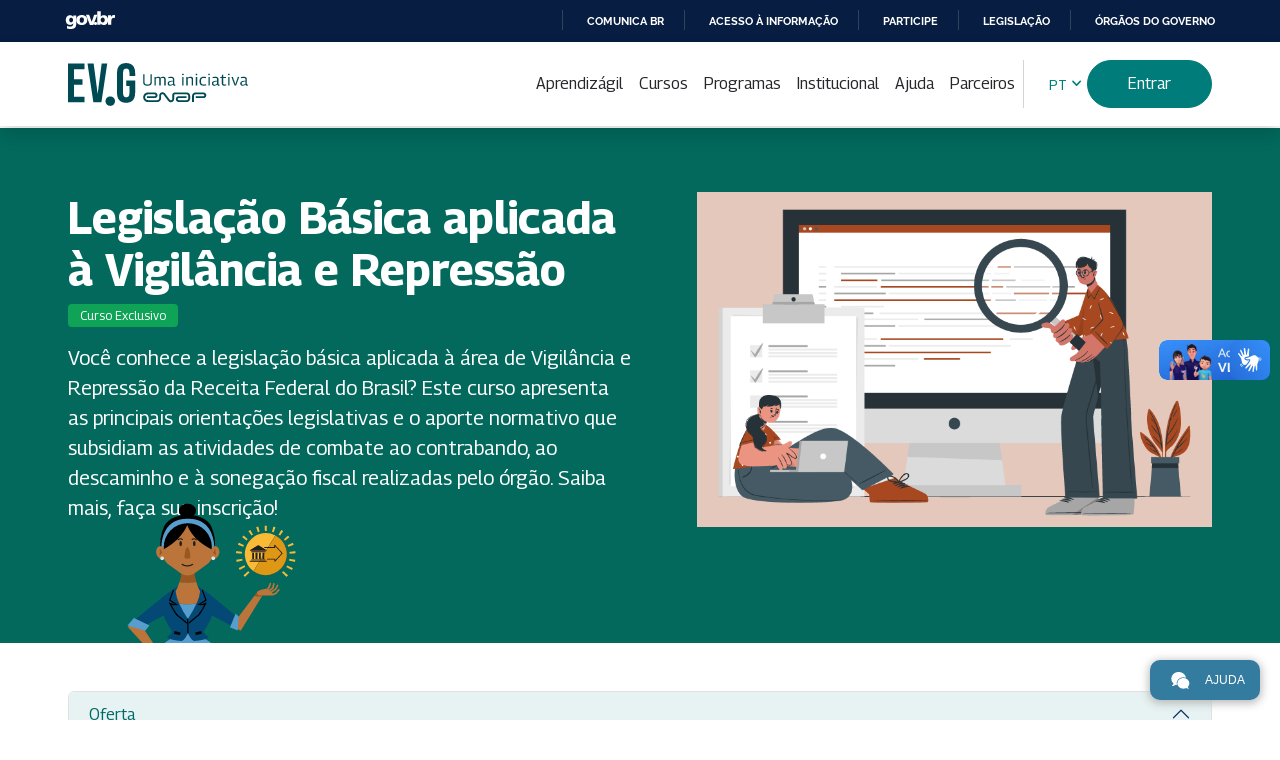

--- FILE ---
content_type: text/html; charset=UTF-8
request_url: https://www.escolavirtual.gov.br/curso/470
body_size: 10376
content:
<!DOCTYPE html>
<html lang="es" dir="ltr">
<head>
<meta charset="utf-8">
<meta http-equiv="x-ua-compatible" content="ie=edge">
<meta name="viewport" content="width=device-width, initial-scale=1">
<meta name="description" content="Escola Virtual Gov">
<title>Escola Virtual Gov</title>
<link rel="apple-touch-icon" sizes="180x180" href="https://www.escolavirtual.gov.br/img/apple-touch-icon.png">
<link rel="icon" type="image/png" sizes="32x32" href="https://www.escolavirtual.gov.br/img/favicon-32x32.png">
<link rel="icon" type="image/png" sizes="16x16" href="https://www.escolavirtual.gov.br/img/favicon-16x16.png">
<link href="https://cdn.jsdelivr.net/npm/bootstrap@5.3.3/dist/css/bootstrap.min.css" rel="stylesheet" integrity="sha384-QWTKZyjpPEjISv5WaRU9OFeRpok6YctnYmDr5pNlyT2bRjXh0JMhjY6hW+ALEwIH" crossorigin="anonymous">
<link href="https://www.escolavirtual.gov.br/bootstrap-theme/vendor/font-awesome/css/all.min.css?v=c458fb43" rel="stylesheet">
<link rel="stylesheet" href="https://fonts.googleapis.com/css2?family=Material+Symbols+Rounded" />
<link rel="stylesheet" href="https://www.escolavirtual.gov.br/css/variables.min.css?v=c458fb43" />
<link rel="stylesheet" href="https://www.escolavirtual.gov.br/css/portal.min.css?v=c458fb43" />
    <link rel="stylesheet" href="https://www.escolavirtual.gov.br/assets/css/style.min.css?v=c458fb43" />
<link href="https://www.escolavirtual.gov.br/css/aluno.min.css?v=c458fb43" rel="stylesheet">
<link href="https://www.escolavirtual.gov.br/sweet-alert/sweetalert.css?v=c458fb43" rel="stylesheet">

<script src="https://www.escolavirtual.gov.br/sweet-alert/sweetalert.min.js?v=c458fb43"></script>
<!-- jQuery  A pagina não herda as bibliotecas do sistema, pois não utilizamos o '@ extends' -->
<script src="https://www.escolavirtual.gov.br/bootstrap-theme/vendor/jquery/jquery.min.js?v=c458fb43"></script>
<script src="https://cdn.jsdelivr.net/npm/bootstrap@5.3.3/dist/js/bootstrap.bundle.min.js" integrity="sha384-YvpcrYf0tY3lHB60NNkmXc5s9fDVZLESaAA55NDzOxhy9GkcIdslK1eN7N6jIeHz" crossorigin="anonymous"></script>
<script src="https://www.escolavirtual.gov.br/js/portal.js?v=c458fb43"></script>

    <link rel="stylesheet" href="https://www.escolavirtual.gov.br/css/video_iframe.css?v=c458fb43" />

<!-- Global site tag (gtag.js) - Google Analytics -->
<script async src="https://www.googletagmanager.com/gtag/js?id=G-04XXKP41BV"></script>
<script>
  window.dataLayer = window.dataLayer || [];
  function gtag(){dataLayer.push(arguments);}
  gtag('js', new Date());

  gtag('config', 'G-04XXKP41BV');
</script>

</head>
<style>
.botao-login{
    background-color: #007D7A !important;
}

.botao-login:hover{
    background-color: #006969 !important;
}

.botao-login:active{
    background-color: #025257 !important;
}
</style>
<body class="nav-collapsed">
<div id="barra-brasil" style="background:#7F7F7F; height: 20px; padding:0 0 0 10px;display:block;">
    <ul id="menu-barra-temp" style="list-style:none;">
        <li style="display:inline; float:left;padding-right:10px; margin-right:10px; border-right:1px solid #EDEDED">
            <a href="http://brasil.gov.br" style="font-family:sans,sans-serif; text-decoration:none; color:white;">Portal do Governo Brasileiro</a>
        </li>
    </ul>
</div>


<header>
    <div class="container">
        <div class="wrapper">
            <h1 class="title-header">
                <a href="/" title='Escola Virtual de Governo'>Escola Virtual de Governo</a>
            </h1>

            <nav class="navbar navbar-expand-xl gap-4">
                <button class="navbar-toggler" type="button" data-bs-toggle="offcanvas" data-bs-target="#offcanvasNavbar" aria-controls="offcanvasNavbar" aria-label="Toggle navigation">
                    <span class="navbar-toggler-icon"></span>
                </button>
                <div class="offcanvas offcanvas-start" tabindex="-1" id="offcanvasNavbar" aria-labelledby="offcanvasNavbarLabel">
                    <div class="offcanvas-header">
                        <h2 class="offcanvas-title" id="offcanvasNavbarLabel">Menu</h2>
                        <button type="button" class="btn-close" data-bs-dismiss="offcanvas" aria-label='Fechar'></button>
                    </div>
                    <div class="offcanvas-body">
                        <ul class="navbar-nav flex-wrap gap-3 px-0" style="gap: 12px !important">
                            <li class="nav-item">
                                <a class="nav-link " href="/aprendizagil">Aprendizágil</a>
                            </li>
                                                            <li class="nav-item">
                                    <a class="nav-link " href="/catalogo">Cursos</a>
                                </li>
                                                                                        <li class="nav-item">
                                    <a class="nav-link " href="/programas">Programas</a>
                                </li>
                            


                            <li class="nav-item">
                                <a class="nav-link " href="/conheca-a-escola">Institucional</a>
                            </li>
                            <li class="nav-item">
                                <a class="nav-link " href="/perguntas-frequentes">Ajuda</a>
                            </li>
                            <li class="nav-item">
                                <a class="nav-link " href="/adesao">Parceiros</a>
                            </li>
                            <li class="nav-item d-flex align-items-center">
                                <div class="dropdown language-selector">
                                    <button class="btn btn-link btn-sm dropdown-toggle" type="button" id="dropdownMenu1" data-bs-toggle="dropdown" aria-haspopup="true" aria-expanded="false">
                                        <span class="selected">PT</span>
                                    </button>
                                    <ul class="dropdown-menu" aria-labelledby="dropdownMenu1">
                                        <li class="en">
                                            <a href="https://www.escolavirtual.gov.br/locale/en" class="dropdown-item flag_link en" data-lang="en">EN</a>
                                        </li>
                                        <li class="es">
                                            <a href="https://www.escolavirtual.gov.br/locale/es" class="dropdown-item flag_link es" data-lang="es">ES</a>
                                        </li>
                                        <li class="pt_br">
                                            <a href="https://www.escolavirtual.gov.br/locale/pt_br" class="dropdown-item flag_link pt_br" data-lang="pt_br">PT</a>
                                        </li>
                                    </ul>
                                </div>
                            </li>
                                                            <li class="nav-item d-flex align-items-center">
                                    <a href="/login" class="btn btn-primary botao-login">Entrar</a>
                                </li>
                                                    </ul>
                    </div>
                </div>
            </nav>
    
            
            <div id="google_translate_element" class="boxTradutor"></div>
        </div>
    </div>
</header>


    <main class="curso-detalhe">
        <div data-paleta-bg="1" class="box-tematica">
            <div class="container">
                <div class="box-curso-intro">
                    <div>
                        <h2>Legislação Básica aplicada à Vigilância e Repressão</h2>
                                                    <ul class="badges">
                                <li class="badge">Curso Exclusivo</li>
                            </ul>
                                                <p class="fs-5">Você conhece a legislação básica aplicada à área de Vigilância e Repressão da Receita Federal do Brasil? Este curso apresenta as principais orientações legislativas e o aporte normativo que subsidiam as atividades de combate ao contrabando, ao descaminho e à sonegação fiscal realizadas pelo órgão. Saiba mais, faça sua inscrição!</p>
                    </div>
                    <div>
                        <img src="https://cdn.evg.gov.br/cursos/470_EVG/imagem_curso_470.png" alt="Imagem do curso: Legislação Básica aplicada à Vigilância e Repressão">
                        
                    </div>
                </div>
                <img src="https://www.escolavirtual.gov.br/img/tematicas/tematica-01-pers.svg" alt="Imagem do curso: Transparência, Controle e Participação" class="tematica-personagem" />
            </div>
        </div>

        <div class="container mt-5">

            
            <div class="accordion">
                <div class="accordion-item">
                    <h3 class="accordion-header">
                        <button class="accordion-button" type="button" data-bs-toggle="collapse" data-bs-target="#collapseOferta" aria-expanded="true" aria-controls="collapseOferta">
                            Oferta
                        </button>
                    </h3>
                    <div id="collapseOferta" class="accordion-collapse collapse show">
                        <div class="accordion-body">
                            <dl class="d-flex flex-wrap gap-4">
                                                                                                    <div class="flex-fill">
                                        <dt>Conteudista:</dt>
                                        <dd>Secretaria Especial da Receita Federal do Brasil</dd>
                                    </div>
                                                                                                    <div class="flex-fill">
                                        <dt>Certificador:</dt>
                                        <dd>Enap - Escola Nacional de Administração Pública</dd>
                                    </div>
                                                                                                    <div class="flex-fill">
                                        <dt>Carga Horária:</dt>
                                        <dd><span class="notranslate">24h</span></dd>
                                    </div>
                                                                                                    <div class="flex-fill">
                                        <dt>Disponibilidade:</dt>
                                        <dd>30 dias</dd>
                                    </div>
                                                                                                    <div class="flex-fill">
                                        <dt>Idioma:</dt>
                                                                                    <dd>Português</dd>
                                                                            </div>
                                                                                                    <div class="flex-basis-100">
                                        <dt>Público Alvo:</dt>
                                        <dd>Servidores da área de Vigilância e Repressão da RFB. Exclusivo para servidores da Receita Federal do Brasil. Para o usuário ter acesso ao curso é necessário que tenha o cadastro na EV.G com seu e-mail institucional (@rfb.gov.br ou @receita.fazenda.gov.br ou @receita.economia.gov.br).</dd>
                                    </div>
                                                                <div class="flex-basis-100">
                                    <dt>Conteúdo Programático:</dt>
                                    <dd class="columns rich-text">
                                        <ul><li>Módulo 1 — Visão geral da vigilância e da repressão</li><li>Módulo 2 — Vigilância e repressão na RFB</li><li>Módulo 3 — Procedimentos especiais na vigilância e na repressão</li><li>Módulo 4 — Crimes e infrações conexos à vigilância e à repressão</li></ul>
                                    </dd>
                                </div>
                            </dl>

                                                                                                <a href="https://www.escolavirtual.gov.br/secretaria/inscricao/39322" class="btn btn-primary mt-2">Inscreva-se</a>
                                	
                                                    </div>
                    </div>
                </div>

                
                <div class="accordion-item">
                    <h3 class="accordion-header">
                        <button class="accordion-button" type="button" data-bs-toggle="collapse" data-bs-target="#collapseOutrasInformacoes" aria-expanded="true" aria-controls="collapseOutrasInformacoes">
                            Outras Informações
                        </button>
                    </h3>
                    <div id="collapseOutrasInformacoes" class="accordion-collapse collapse show">
                        <div class="accordion-body">
                                                            <p>Você pode inscrever-se a qualquer momento e iniciar imediatamente.</p>
                                                        <p>Realize o <strong>seu cadastro</strong> ou inicie <strong>seu login</strong> no botão <a href="/login">Entrar</a>.</p>
                            <p>Verifique no campo Público-Alvo se este curso é aberto ou restrito a um público específico.</p>
                        </div>
                    </div>
                </div>

                                    <div class="accordion-item">
                        <h3 class="accordion-header">
                            <button class="accordion-button" type="button" data-bs-toggle="collapse" data-bs-target="#collapseCertificacoes" aria-expanded="true" aria-controls="collapseCertificacoes">
                                Programas
                            </button>
                        </h3>
                        <div id="collapseCertificacoes" class="accordion-collapse collapse show">
                            <div class="accordion-body">
                                <p>Este curso faz parte dos seguintes <strong>Programas:</strong></p>
                                <ul class="list-group list-group-numbered list-group-flush">
                                                                    </ul>
                                <br>
                                <p>Saiba mais nos nossos <a href="/programas">Programas</a>.</p>
                            </div>
                        </div>
                    </div>
                
                
                <div class="accordion-item">
                    <h3 class="accordion-header">
                        <button class="accordion-button" type="button" data-bs-toggle="collapse" data-bs-target="#collapseCursosRelacionados" aria-expanded="true" aria-controls="collapseCursosRelacionados">
                            Cursos Relacionados
                        </button>
                    </h3>
                    <div id="collapseCursosRelacionados" class="accordion-collapse collapse show">
                        <div class="accordion-body">
                            <p>Temática: <strong>Transparência, Controle e Participação</strong></p>
                            <div class="card-group courseboxes">
                                                                    <div class="card">
                                        <!-- <a href="https://www.escolavirtual.gov.br/curso/461">
                                            <img class="card-img-top" src="https://cdn.evg.gov.br/cursos/461_EVG/imagem_curso_461.png" alt="Logo do Curso Documentos fiscais aplicados à vigilância e repressão de ações da Receita Federal">
                                        </a> -->
                                        <div class="card-body">
                                            <h3 class="card-title"><a href="https://www.escolavirtual.gov.br/curso/461">Documentos fiscais aplicados à vigilância e repressão de ações da Receita Federal</a></h3>
                                        </div>
                                    </div>
                                                                    <div class="card">
                                        <!-- <a href="https://www.escolavirtual.gov.br/curso/493">
                                            <img class="card-img-top" src="https://cdn.evg.gov.br/cursos/493_EVG/imagem_curso_493.png" alt="Logo do Curso Ampliação da Capacidade de Investimentos do Município">
                                        </a> -->
                                        <div class="card-body">
                                            <h3 class="card-title"><a href="https://www.escolavirtual.gov.br/curso/493">Ampliação da Capacidade de Investimentos do Município</a></h3>
                                        </div>
                                    </div>
                                                                    <div class="card">
                                        <!-- <a href="https://www.escolavirtual.gov.br/curso/1261">
                                            <img class="card-img-top" src="https://cdn.evg.gov.br/cursos/1261_EVG/imagem_curso_1261.png" alt="Logo do Curso Introdução ao Planejamento de Auditoria Baseado em Riscos">
                                        </a> -->
                                        <div class="card-body">
                                            <h3 class="card-title"><a href="https://www.escolavirtual.gov.br/curso/1261">Introdução ao Planejamento de Auditoria Baseado em Riscos</a></h3>
                                        </div>
                                    </div>
                                                                    <div class="card">
                                        <!-- <a href="https://www.escolavirtual.gov.br/curso/1050">
                                            <img class="card-img-top" src="https://cdn.evg.gov.br/cursos/1050_EVG/imagem_curso_1050.png" alt="Logo do Curso Construindo Mandatos Participativos nas Câmaras Municipais">
                                        </a> -->
                                        <div class="card-body">
                                            <h3 class="card-title"><a href="https://www.escolavirtual.gov.br/curso/1050">Construindo Mandatos Participativos nas Câmaras Municipais</a></h3>
                                        </div>
                                    </div>
                                                                    <div class="card">
                                        <!-- <a href="https://www.escolavirtual.gov.br/curso/1325">
                                            <img class="card-img-top" src="https://cdn.evg.gov.br/cursos/1325_EVG/imagem_curso_1325.png" alt="Logo do Curso Recuperação de Ativos e Combate à Corrupção e à Lavagem de Dinheiro">
                                        </a> -->
                                        <div class="card-body">
                                            <h3 class="card-title"><a href="https://www.escolavirtual.gov.br/curso/1325">Recuperação de Ativos e Combate à Corrupção e à Lavagem de Dinheiro</a></h3>
                                        </div>
                                    </div>
                                                                    <div class="card">
                                        <!-- <a href="https://www.escolavirtual.gov.br/curso/1157">
                                            <img class="card-img-top" src="https://cdn.evg.gov.br/cursos/1157_EVG/imagem_curso_1157.png" alt="Logo do Curso Políticas Públicas e Governança para a Primeira Infância">
                                        </a> -->
                                        <div class="card-body">
                                            <h3 class="card-title"><a href="https://www.escolavirtual.gov.br/curso/1157">Políticas Públicas e Governança para a Primeira Infância</a></h3>
                                        </div>
                                    </div>
                                                                    <div class="card">
                                        <!-- <a href="https://www.escolavirtual.gov.br/curso/500">
                                            <img class="card-img-top" src="https://cdn.evg.gov.br/cursos/500_EVG/imagem_curso_500.png" alt="Logo do Curso Governo Aberto: Transparência e Dados Abertos">
                                        </a> -->
                                        <div class="card-body">
                                            <h3 class="card-title"><a href="https://www.escolavirtual.gov.br/curso/500">Governo Aberto: Transparência e Dados Abertos</a></h3>
                                        </div>
                                    </div>
                                                                    <div class="card">
                                        <!-- <a href="https://www.escolavirtual.gov.br/curso/1046">
                                            <img class="card-img-top" src="https://cdn.evg.gov.br/cursos/1046_EVG/imagem_curso_1046.png" alt="Logo do Curso Fiscalização e Controle da Administração Pública Municipal">
                                        </a> -->
                                        <div class="card-body">
                                            <h3 class="card-title"><a href="https://www.escolavirtual.gov.br/curso/1046">Fiscalização e Controle da Administração Pública Municipal</a></h3>
                                        </div>
                                    </div>
                                                                    <div class="card">
                                        <!-- <a href="https://www.escolavirtual.gov.br/curso/1114">
                                            <img class="card-img-top" src="https://cdn.evg.gov.br/cursos/1114_EVG/imagem_curso_1114.png" alt="Logo do Curso Conselho da Comunidade e Controle Social - Formação de Conselheiros">
                                        </a> -->
                                        <div class="card-body">
                                            <h3 class="card-title"><a href="https://www.escolavirtual.gov.br/curso/1114">Conselho da Comunidade e Controle Social - Formação de Conselheiros</a></h3>
                                        </div>
                                    </div>
                                                                    <div class="card">
                                        <!-- <a href="https://www.escolavirtual.gov.br/curso/470">
                                            <img class="card-img-top" src="https://cdn.evg.gov.br/cursos/470_EVG/imagem_curso_470.png" alt="Logo do Curso Legislação Básica aplicada à Vigilância e Repressão">
                                        </a> -->
                                        <div class="card-body">
                                            <h3 class="card-title"><a href="https://www.escolavirtual.gov.br/curso/470">Legislação Básica aplicada à Vigilância e Repressão</a></h3>
                                        </div>
                                    </div>
                                                                    <div class="card">
                                        <!-- <a href="https://www.escolavirtual.gov.br/curso/821">
                                            <img class="card-img-top" src="https://cdn.evg.gov.br/cursos/821_EVG/imagem_curso_821.png" alt="Logo do Curso Comissões Processantes">
                                        </a> -->
                                        <div class="card-body">
                                            <h3 class="card-title"><a href="https://www.escolavirtual.gov.br/curso/821">Comissões Processantes</a></h3>
                                        </div>
                                    </div>
                                                                    <div class="card">
                                        <!-- <a href="https://www.escolavirtual.gov.br/curso/856">
                                            <img class="card-img-top" src="https://cdn.evg.gov.br/cursos/856_EVG/imagem_curso_856.png" alt="Logo do Curso Fundamentos de Transferências Voluntárias">
                                        </a> -->
                                        <div class="card-body">
                                            <h3 class="card-title"><a href="https://www.escolavirtual.gov.br/curso/856">Fundamentos de Transferências Voluntárias</a></h3>
                                        </div>
                                    </div>
                                                                    <div class="card">
                                        <!-- <a href="https://www.escolavirtual.gov.br/curso/300">
                                            <img class="card-img-top" src="https://cdn.evg.gov.br/cursos/300_EVG/imagem_curso_300.png" alt="Logo do Curso Gestão de Riscos em Processos de Trabalho (segundo o Coso)">
                                        </a> -->
                                        <div class="card-body">
                                            <h3 class="card-title"><a href="https://www.escolavirtual.gov.br/curso/300">Gestão de Riscos em Processos de Trabalho (segundo o Coso)</a></h3>
                                        </div>
                                    </div>
                                                                    <div class="card">
                                        <!-- <a href="https://www.escolavirtual.gov.br/curso/482">
                                            <img class="card-img-top" src="https://cdn.evg.gov.br/cursos/482_EVG/imagem_curso_482.png" alt="Logo do Curso Sistema de Controle Interno da Administração e Procuradoria Municipal">
                                        </a> -->
                                        <div class="card-body">
                                            <h3 class="card-title"><a href="https://www.escolavirtual.gov.br/curso/482">Sistema de Controle Interno da Administração e Procuradoria Municipal</a></h3>
                                        </div>
                                    </div>
                                                                    <div class="card">
                                        <!-- <a href="https://www.escolavirtual.gov.br/curso/875">
                                            <img class="card-img-top" src="https://cdn.evg.gov.br/cursos/875_EVG/imagem_curso_875.png" alt="Logo do Curso Serviços públicos e defesa do usuário">
                                        </a> -->
                                        <div class="card-body">
                                            <h3 class="card-title"><a href="https://www.escolavirtual.gov.br/curso/875">Serviços públicos e defesa do usuário</a></h3>
                                        </div>
                                    </div>
                                                                    <div class="card">
                                        <!-- <a href="https://www.escolavirtual.gov.br/curso/820">
                                            <img class="card-img-top" src="https://cdn.evg.gov.br/cursos/820_EVG/imagem_curso_820.png" alt="Logo do Curso Comunicações Processuais">
                                        </a> -->
                                        <div class="card-body">
                                            <h3 class="card-title"><a href="https://www.escolavirtual.gov.br/curso/820">Comunicações Processuais</a></h3>
                                        </div>
                                    </div>
                                                                    <div class="card">
                                        <!-- <a href="https://www.escolavirtual.gov.br/curso/76">
                                            <img class="card-img-top" src="https://cdn.evg.gov.br/cursos/76_EVG/banner.svg" alt="Logo do Curso Acesso à Informação">
                                        </a> -->
                                        <div class="card-body">
                                            <h3 class="card-title"><a href="https://www.escolavirtual.gov.br/curso/76">Acesso à Informação</a></h3>
                                        </div>
                                    </div>
                                                                    <div class="card">
                                        <!-- <a href="https://www.escolavirtual.gov.br/curso/74">
                                            <img class="card-img-top" src="https://cdn.evg.gov.br/cursos/74_EVG/banner.svg" alt="Logo do Curso Sistema Eletrônico de Informações - SEI! USAR">
                                        </a> -->
                                        <div class="card-body">
                                            <h3 class="card-title"><a href="https://www.escolavirtual.gov.br/curso/74">Sistema Eletrônico de Informações - SEI! USAR</a></h3>
                                        </div>
                                    </div>
                                                                    <div class="card">
                                        <!-- <a href="https://www.escolavirtual.gov.br/curso/302">
                                            <img class="card-img-top" src="https://cdn.evg.gov.br/cursos/302_EVG/imagem_curso_302.png" alt="Logo do Curso Auditoria e Controle Para Estatais">
                                        </a> -->
                                        <div class="card-body">
                                            <h3 class="card-title"><a href="https://www.escolavirtual.gov.br/curso/302">Auditoria e Controle Para Estatais</a></h3>
                                        </div>
                                    </div>
                                                                    <div class="card">
                                        <!-- <a href="https://www.escolavirtual.gov.br/curso/668">
                                            <img class="card-img-top" src="https://cdn.evg.gov.br/cursos/668_EVG/imagem_curso_668.png" alt="Logo do Curso Auditoria de Gestão Documental: prepare-se para ser auditado">
                                        </a> -->
                                        <div class="card-body">
                                            <h3 class="card-title"><a href="https://www.escolavirtual.gov.br/curso/668">Auditoria de Gestão Documental: prepare-se para ser auditado</a></h3>
                                        </div>
                                    </div>
                                                                    <div class="card">
                                        <!-- <a href="https://www.escolavirtual.gov.br/curso/886">
                                            <img class="card-img-top" src="https://cdn.evg.gov.br/cursos/886_EVG/imagem_curso_886.png" alt="Logo do Curso Suborno Transnacional">
                                        </a> -->
                                        <div class="card-body">
                                            <h3 class="card-title"><a href="https://www.escolavirtual.gov.br/curso/886">Suborno Transnacional</a></h3>
                                        </div>
                                    </div>
                                                                    <div class="card">
                                        <!-- <a href="https://www.escolavirtual.gov.br/curso/513">
                                            <img class="card-img-top" src="https://cdn.evg.gov.br/cursos/513_EVG/imagem_curso_513.png" alt="Logo do Curso Compliance Concorrencial">
                                        </a> -->
                                        <div class="card-body">
                                            <h3 class="card-title"><a href="https://www.escolavirtual.gov.br/curso/513">Compliance Concorrencial</a></h3>
                                        </div>
                                    </div>
                                                                    <div class="card">
                                        <!-- <a href="https://www.escolavirtual.gov.br/curso/375">
                                            <img class="card-img-top" src="https://cdn.evg.gov.br/cursos/375_EVG/imagem_curso_375.png" alt="Logo do Curso A Receita Federal e a Prevenção e Combate à Lavagem de Dinheiro e ao Financiamento do Terrorismo (PCLD/FT)">
                                        </a> -->
                                        <div class="card-body">
                                            <h3 class="card-title"><a href="https://www.escolavirtual.gov.br/curso/375">A Receita Federal e a Prevenção e Combate à Lavagem de Dinheiro e ao Financiamento do Terrorismo (PCLD/FT)</a></h3>
                                        </div>
                                    </div>
                                                                    <div class="card">
                                        <!-- <a href="https://www.escolavirtual.gov.br/curso/819">
                                            <img class="card-img-top" src="https://cdn.evg.gov.br/cursos/819_EVG/imagem_curso_819.png" alt="Logo do Curso Admissibilidade Correcional">
                                        </a> -->
                                        <div class="card-body">
                                            <h3 class="card-title"><a href="https://www.escolavirtual.gov.br/curso/819">Admissibilidade Correcional</a></h3>
                                        </div>
                                    </div>
                                                                    <div class="card">
                                        <!-- <a href="https://www.escolavirtual.gov.br/curso/312">
                                            <img class="card-img-top" src="https://cdn.evg.gov.br/cursos/312_EVG/imagem_curso_312.png" alt="Logo do Curso Técnicas de Auditoria Interna Governamental">
                                        </a> -->
                                        <div class="card-body">
                                            <h3 class="card-title"><a href="https://www.escolavirtual.gov.br/curso/312">Técnicas de Auditoria Interna Governamental</a></h3>
                                        </div>
                                    </div>
                                                                    <div class="card">
                                        <!-- <a href="https://www.escolavirtual.gov.br/curso/929">
                                            <img class="card-img-top" src="https://cdn.evg.gov.br/cursos/929_EVG/imagem_curso_929.png" alt="Logo do Curso Boas Práticas em Contratos de Serviços Terceirizados">
                                        </a> -->
                                        <div class="card-body">
                                            <h3 class="card-title"><a href="https://www.escolavirtual.gov.br/curso/929">Boas Práticas em Contratos de Serviços Terceirizados</a></h3>
                                        </div>
                                    </div>
                                                                    <div class="card">
                                        <!-- <a href="https://www.escolavirtual.gov.br/curso/210">
                                            <img class="card-img-top" src="https://cdn.evg.gov.br/cursos/210_EVG/banner.svg" alt="Logo do Curso Marco Regulatório das Organizações da Sociedade Civil - MROSC">
                                        </a> -->
                                        <div class="card-body">
                                            <h3 class="card-title"><a href="https://www.escolavirtual.gov.br/curso/210">Marco Regulatório das Organizações da Sociedade Civil - MROSC</a></h3>
                                        </div>
                                    </div>
                                                                    <div class="card">
                                        <!-- <a href="https://www.escolavirtual.gov.br/curso/209">
                                            <img class="card-img-top" src="https://cdn.evg.gov.br/cursos/209_EVG/imagem_curso_209.png" alt="Logo do Curso Normas Internacionais de Auditoria Financeira – NIA">
                                        </a> -->
                                        <div class="card-body">
                                            <h3 class="card-title"><a href="https://www.escolavirtual.gov.br/curso/209">Normas Internacionais de Auditoria Financeira – NIA</a></h3>
                                        </div>
                                    </div>
                                                                    <div class="card">
                                        <!-- <a href="https://www.escolavirtual.gov.br/curso/214">
                                            <img class="card-img-top" src="https://cdn.evg.gov.br/cursos/214_EVG/banner.svg" alt="Logo do Curso Gestão em Ouvidoria para o Ministério Público">
                                        </a> -->
                                        <div class="card-body">
                                            <h3 class="card-title"><a href="https://www.escolavirtual.gov.br/curso/214">Gestão em Ouvidoria para o Ministério Público</a></h3>
                                        </div>
                                    </div>
                                                                    <div class="card">
                                        <!-- <a href="https://www.escolavirtual.gov.br/curso/238">
                                            <img class="card-img-top" src="https://cdn.evg.gov.br/cursos/238_EVG/banner.svg" alt="Logo do Curso Atividade Correcional - Visão Geral">
                                        </a> -->
                                        <div class="card-body">
                                            <h3 class="card-title"><a href="https://www.escolavirtual.gov.br/curso/238">Atividade Correcional - Visão Geral</a></h3>
                                        </div>
                                    </div>
                                                                    <div class="card">
                                        <!-- <a href="https://www.escolavirtual.gov.br/curso/245">
                                            <img class="card-img-top" src="https://cdn.evg.gov.br/cursos/245_EVG/banner.svg" alt="Logo do Curso Programa de Leniência Antitruste do CADE">
                                        </a> -->
                                        <div class="card-body">
                                            <h3 class="card-title"><a href="https://www.escolavirtual.gov.br/curso/245">Programa de Leniência Antitruste do CADE</a></h3>
                                        </div>
                                    </div>
                                                                    <div class="card">
                                        <!-- <a href="https://www.escolavirtual.gov.br/curso/218">
                                            <img class="card-img-top" src="https://cdn.evg.gov.br/cursos/218_EVG/banner.svg" alt="Logo do Curso Tratamento de Denúncias em Ouvidoria para Ministério Público">
                                        </a> -->
                                        <div class="card-body">
                                            <h3 class="card-title"><a href="https://www.escolavirtual.gov.br/curso/218">Tratamento de Denúncias em Ouvidoria para Ministério Público</a></h3>
                                        </div>
                                    </div>
                                                                    <div class="card">
                                        <!-- <a href="https://www.escolavirtual.gov.br/curso/926">
                                            <img class="card-img-top" src="https://cdn.evg.gov.br/cursos/926_EVG/imagem_curso_926.png" alt="Logo do Curso Contratações Diretas na Nova Lei de Licitações">
                                        </a> -->
                                        <div class="card-body">
                                            <h3 class="card-title"><a href="https://www.escolavirtual.gov.br/curso/926">Contratações Diretas na Nova Lei de Licitações</a></h3>
                                        </div>
                                    </div>
                                                                    <div class="card">
                                        <!-- <a href="https://www.escolavirtual.gov.br/curso/798">
                                            <img class="card-img-top" src="https://cdn.evg.gov.br/cursos/798_EVG/imagem_curso_798.jpg" alt="Logo do Curso Internet do Comportamento (loB) em Serviços Públicos Digitais">
                                        </a> -->
                                        <div class="card-body">
                                            <h3 class="card-title"><a href="https://www.escolavirtual.gov.br/curso/798">Internet do Comportamento (loB) em Serviços Públicos Digitais</a></h3>
                                        </div>
                                    </div>
                                                                    <div class="card">
                                        <!-- <a href="https://www.escolavirtual.gov.br/curso/1031">
                                            <img class="card-img-top" src="https://cdn.evg.gov.br/cursos/1031_EVG/imagem_curso_1031.png" alt="Logo do Curso Assembleias Cidadãs: inovação democrática na prática">
                                        </a> -->
                                        <div class="card-body">
                                            <h3 class="card-title"><a href="https://www.escolavirtual.gov.br/curso/1031">Assembleias Cidadãs: inovação democrática na prática</a></h3>
                                        </div>
                                    </div>
                                                                    <div class="card">
                                        <!-- <a href="https://www.escolavirtual.gov.br/curso/1068">
                                            <img class="card-img-top" src="https://cdn.evg.gov.br/cursos/1068_EVG/imagem_curso_1068.png" alt="Logo do Curso Prevenção e Detecção de Cartéis em Licitações">
                                        </a> -->
                                        <div class="card-body">
                                            <h3 class="card-title"><a href="https://www.escolavirtual.gov.br/curso/1068">Prevenção e Detecção de Cartéis em Licitações</a></h3>
                                        </div>
                                    </div>
                                                                    <div class="card">
                                        <!-- <a href="https://www.escolavirtual.gov.br/curso/1058">
                                            <img class="card-img-top" src="https://cdn.evg.gov.br/cursos/1058_EVG/imagem_curso_1058.png" alt="Logo do Curso A Responsabilização Administrativa na Lei Anticorrupção">
                                        </a> -->
                                        <div class="card-body">
                                            <h3 class="card-title"><a href="https://www.escolavirtual.gov.br/curso/1058">A Responsabilização Administrativa na Lei Anticorrupção</a></h3>
                                        </div>
                                    </div>
                                                                    <div class="card">
                                        <!-- <a href="https://www.escolavirtual.gov.br/curso/119">
                                            <img class="card-img-top" src="https://cdn.evg.gov.br/cursos/119_EVG/banner.svg" alt="Logo do Curso Gestão em Ouvidoria">
                                        </a> -->
                                        <div class="card-body">
                                            <h3 class="card-title"><a href="https://www.escolavirtual.gov.br/curso/119">Gestão em Ouvidoria</a></h3>
                                        </div>
                                    </div>
                                                                    <div class="card">
                                        <!-- <a href="https://www.escolavirtual.gov.br/curso/792">
                                            <img class="card-img-top" src="https://cdn.evg.gov.br/cursos/792_EVG/imagem_curso_792.png" alt="Logo do Curso Papéis de Trabalho em Auditoria Interna Governamental">
                                        </a> -->
                                        <div class="card-body">
                                            <h3 class="card-title"><a href="https://www.escolavirtual.gov.br/curso/792">Papéis de Trabalho em Auditoria Interna Governamental</a></h3>
                                        </div>
                                    </div>
                                                                    <div class="card">
                                        <!-- <a href="https://www.escolavirtual.gov.br/curso/466">
                                            <img class="card-img-top" src="https://cdn.evg.gov.br/cursos/466_EVG/imagem_curso_466.png" alt="Logo do Curso Fotografia Institucional">
                                        </a> -->
                                        <div class="card-body">
                                            <h3 class="card-title"><a href="https://www.escolavirtual.gov.br/curso/466">Fotografia Institucional</a></h3>
                                        </div>
                                    </div>
                                                                    <div class="card">
                                        <!-- <a href="https://www.escolavirtual.gov.br/curso/599">
                                            <img class="card-img-top" src="https://cdn.evg.gov.br/cursos/599_EVG/imagem_curso_599.png" alt="Logo do Curso ForRisco - Gestão de Riscos para IES">
                                        </a> -->
                                        <div class="card-body">
                                            <h3 class="card-title"><a href="https://www.escolavirtual.gov.br/curso/599">ForRisco - Gestão de Riscos para IES</a></h3>
                                        </div>
                                    </div>
                                                                    <div class="card">
                                        <!-- <a href="https://www.escolavirtual.gov.br/curso/8">
                                            <img class="card-img-top" src="https://cdn.evg.gov.br/cursos/8_EVG/banner.svg" alt="Logo do Curso Regulamentação da Lei de Acesso à Informação nos Municípios">
                                        </a> -->
                                        <div class="card-body">
                                            <h3 class="card-title"><a href="https://www.escolavirtual.gov.br/curso/8">Regulamentação da Lei de Acesso à Informação nos Municípios</a></h3>
                                        </div>
                                    </div>
                                                                    <div class="card">
                                        <!-- <a href="https://www.escolavirtual.gov.br/curso/278">
                                            <img class="card-img-top" src="https://cdn.evg.gov.br/cursos/278_EVG/imagem_curso_278.png" alt="Logo do Curso Controles na Administração Pública">
                                        </a> -->
                                        <div class="card-body">
                                            <h3 class="card-title"><a href="https://www.escolavirtual.gov.br/curso/278">Controles na Administração Pública</a></h3>
                                        </div>
                                    </div>
                                                                    <div class="card">
                                        <!-- <a href="https://www.escolavirtual.gov.br/curso/217">
                                            <img class="card-img-top" src="https://cdn.evg.gov.br/cursos/217_EVG/banner.svg" alt="Logo do Curso Prevenção à lavagem de dinheiro e ao financiamento do terrorismo">
                                        </a> -->
                                        <div class="card-body">
                                            <h3 class="card-title"><a href="https://www.escolavirtual.gov.br/curso/217">Prevenção à lavagem de dinheiro e ao financiamento do terrorismo</a></h3>
                                        </div>
                                    </div>
                                                                    <div class="card">
                                        <!-- <a href="https://www.escolavirtual.gov.br/curso/407">
                                            <img class="card-img-top" src="https://cdn.evg.gov.br/cursos/407_EVG/imagem_curso_407.png" alt="Logo do Curso Análise de Condutas Unilaterais Restritivas à Concorrência">
                                        </a> -->
                                        <div class="card-body">
                                            <h3 class="card-title"><a href="https://www.escolavirtual.gov.br/curso/407">Análise de Condutas Unilaterais Restritivas à Concorrência</a></h3>
                                        </div>
                                    </div>
                                                                    <div class="card">
                                        <!-- <a href="https://www.escolavirtual.gov.br/curso/314">
                                            <img class="card-img-top" src="https://cdn.evg.gov.br/cursos/314_EVG/imagem_curso_314.png" alt="Logo do Curso Elaboração de Relatórios de Auditoria">
                                        </a> -->
                                        <div class="card-body">
                                            <h3 class="card-title"><a href="https://www.escolavirtual.gov.br/curso/314">Elaboração de Relatórios de Auditoria</a></h3>
                                        </div>
                                    </div>
                                                                    <div class="card">
                                        <!-- <a href="https://www.escolavirtual.gov.br/curso/370">
                                            <img class="card-img-top" src="https://cdn.evg.gov.br/cursos/370_EVG/imagem_curso_370.png" alt="Logo do Curso Fundamentos da Integridade Pública: Prevenindo a Corrupção">
                                        </a> -->
                                        <div class="card-body">
                                            <h3 class="card-title"><a href="https://www.escolavirtual.gov.br/curso/370">Fundamentos da Integridade Pública: Prevenindo a Corrupção</a></h3>
                                        </div>
                                    </div>
                                                                    <div class="card">
                                        <!-- <a href="https://www.escolavirtual.gov.br/curso/412">
                                            <img class="card-img-top" src="https://cdn.evg.gov.br/cursos/412_EVG/imagem_curso_412.png" alt="Logo do Curso Análise de Atos de Concentração Horizontal">
                                        </a> -->
                                        <div class="card-body">
                                            <h3 class="card-title"><a href="https://www.escolavirtual.gov.br/curso/412">Análise de Atos de Concentração Horizontal</a></h3>
                                        </div>
                                    </div>
                                                                    <div class="card">
                                        <!-- <a href="https://www.escolavirtual.gov.br/curso/431">
                                            <img class="card-img-top" src="https://cdn.evg.gov.br/cursos/431_EVG/imagem_curso_431.png" alt="Logo do Curso Elaboração de Editais para Aquisições no Setor Público">
                                        </a> -->
                                        <div class="card-body">
                                            <h3 class="card-title"><a href="https://www.escolavirtual.gov.br/curso/431">Elaboração de Editais para Aquisições no Setor Público</a></h3>
                                        </div>
                                    </div>
                                                                    <div class="card">
                                        <!-- <a href="https://www.escolavirtual.gov.br/curso/512">
                                            <img class="card-img-top" src="https://cdn.evg.gov.br/cursos/512_EVG/imagem_curso_512.png" alt="Logo do Curso Atuação Gerencial das Ouvidorias para Melhoria da Gestão Pública">
                                        </a> -->
                                        <div class="card-body">
                                            <h3 class="card-title"><a href="https://www.escolavirtual.gov.br/curso/512">Atuação Gerencial das Ouvidorias para Melhoria da Gestão Pública</a></h3>
                                        </div>
                                    </div>
                                                            </ul>
                        </div>
                    </div>
                </div>

            </div>
        </div>
    </main>

<footer>
    <div class="container">
        <div class="d-flex flex-wrap gap-6">
            <div class="flex-fill flex-grow-3">
                <h2>EV.G | Escola Virtual.Gov</h2>
                <p class="mt-4 w-75">Uma solução para a oferta de capacitação a distância no serviço público brasileiro.</p>
            </div>
            <dl class="flex-fill">
                <dt>Para alunos</dt>
                <dd><a href="/aprendizagil">Aprendizágil</a></dd>
                <dd><a href="/catalogo">Cursos</a></dd>
                <dd><a href="/programas">Programas</a></dd>
                <dd><a href="/conheca-a-escola">Institucional</a></dd>
                <dd><a href="/perguntas-frequentes">Ajuda</a></dd>
            </dl>
            <dl class="flex-fill">
                <dt>Para parceiros</dt>
                <dd><a href="/adesao">Adesão</a></dd>
                <dd><a href="/instituicoes-participantes">Instituições participantes</a></dd>
                <dd><a href="https://emnumeros.escolavirtual.gov.br/">EV.G em Números</a></dd>
                <dd><a href="/documentos/validacao">Validação de Documentos</a></dd>                
                <dd><a href="https://enap.gov.br/pt/termo-de-uso-e-aviso-de-privacidade">Termo de Uso e Aviso de Privacidade</a></dd>
            </dl>
            <dl class="flex-fill">
                <dt>Nas redes</dt>
                <dd>
                    <ul class="social-links">
                        <li><a href="https://www.youtube.com/channel/UCksexEveRkoez2kiEjaKZxQ" class="social-youtube"><span class="visually-hidden">Youtube</span></a></li>
                        <li><a href="https://twitter.com/enapgovbr" class="social-twitter"><span class="visually-hidden">Twitter</span></a></li>
                        <li><a href="https://www.instagram.com/enapgovbr/" class="social-instagram"><span class="visually-hidden">Instagram</span></a></li>
                        <li><a href="https://www.facebook.com/enapgovbr/" class="social-facebook"><span class="visually-hidden">Facebook</span></a></li>
                    </ul>
                </dd>
            </dl>
        </div>
    </div>
</footer>

<div class="subfooter">
    <div class="container text-center">
        <button id="go-to-top"><span class="material-symbols-rounded">expand_less</span><span class="visually-hidden">Ir para topo da página</span></button>
    </div>
</div>

<div class="webchat">
    <div class="button-chat">
        <a href="/perguntas-frequentes" class="">
            <img src="[data-uri]" class="rw-open-launcher" alt="">
            Ajuda
        </a>
    </div>
</div>


<style>
    .button-chat {
        bottom: 0;
        display: flex;
        flex-direction: column;
        margin: 0 20px 20px 0;
        position: fixed;
        right: 0;
        width: auto;
        z-index: 9999;
        align-items: flex-end;
        justify-content: flex-end;
    }
    .button-chat a {
        color: white;
        text-transform: uppercase;
        font-size: 12px;
        -webkit-animation-delay: 0;
        -webkit-animation-duration: .5s;
        -webkit-animation-name: slide-in;
        -webkit-animation-fill-mode: forwards;
        -moz-animation-delay: 0;
        -moz-animation-duration: .5s;
        -moz-animation-name: slide-in;
        -moz-animation-fill-mode: forwards;
        animation-delay: 0;
        animation-duration: .5s;
        animation-name: slide-in;
        animation-fill-mode: forwards;
        display: flex;
        align-items: center;
        background-color: #337ca0;
        border: 0;
        white-space: nowrap;
        border-radius: 10px;
        box-shadow: 0 2px 10px 1px #b5b5b5;
        margin: 0 !important;
        width: auto;
        box-sizing: border-box;
        height: 40px;
        justify-content: flex-start;
        padding: 10px 15px !important;
        font-family: Inter, sans-serif;
    }

    .button-chat a:hover{
        text-decoration: none;
    }

    .button-chat a img{
        margin-right: 10px;
        width: 90%;
        max-height: 100%;
        object-fit: contain;
    }
</style>

<script>
    var translations = {
        error: "Erro",
        success: "Sucesso",
        name_social: "Utilizar o nome Social?",
        text_social_name_social: "Aqui na EV.G nós respeitamos os direitos humanos e queremos que você se sinta feliz ao ser reconhecid@ pela identidade que escolheu. O decreto nº 8.727/16 é o que dispõe sobre o uso do nome social e o reconhecimento da identidade de gênero de pessoas travestis e transexuais no âmbito da administração pública federal direta, autárquica e fundacional.",
        button_not_name_social: "Desejo utilizar Nome Social",
        button_yes_name_social: "Não desejo utilizar Nome Social",
    };

    var flags = document.getElementsByClassName('flag_link');

    let sessionLocale = "";

    let localStorageLocale = localStorage.getItem('language');
    if(localStorageLocale){
        var element = $(".dropdown-menu li").filter("." + localStorageLocale).children().html();
        $('.selected').html(element);
        $('.dropdown-menu li.'+localStorageLocale).hide();
    }

    if (localStorageLocale && sessionLocale !== localStorageLocale) {
        window.location.href = '/locale/' + localStorageLocale;
    }

    $.getScript( "https://barra.brasil.gov.br/barra_2.0.js" )
        .fail(function( jqxhr, settings, exception ) {
            $.getScript("js/barra_2.0.js");
        }
    );

</script>
<script src="https://www.escolavirtual.gov.br/js/catalogo.js?v=c458fb43"></script>
<script src="https://cdnjs.cloudflare.com/ajax/libs/clipboard.js/2.0.11/clipboard.min.js"></script>







<script type="text/javascript"> (function(c,l,a,r,i,t,y){ c[a]=c[a]||function(){(c[a].q=c[a].q||[]).push(arguments)}; t=l.createElement(r);t.async=1;t.src="https://www.clarity.ms/tag/"+i; y=l.getElementsByTagName(r)[0];y.parentNode.insertBefore(t,y); })(window, document, "clarity", "script", "pymjkdf9cp"); </script>

</body>
</html>



--- FILE ---
content_type: text/css
request_url: https://www.escolavirtual.gov.br/css/variables.min.css?v=c458fb43
body_size: 4449
content:
:root{--primary-100:#EBEFF5;--primary-200:#C8D1E0;--fundation-50:#E5F4F4;--fundation-100:#CCE9E8;--fundation-200:#99D3D2;--fundation-300:#66BDBB;--fundation-400:#33A7A5;--fundation-500:#00918E;--fundation-600:#006D6A;--fundation-700:#004947;--fundation-800:#002423;--fundation:var(--fundation-500);--fundation-dark-50:#E6EDED;--fundation-dark-100:#CCD9DA;--fundation-dark-200:#9AB3B6;--fundation-dark-300:#678E91;--fundation-dark-400:#35686D;--fundation-dark-500:#025257;--fundation-dark-600:#023236;--fundation-dark-700:#012124;--fundation-dark-800:#011112;--fundation-dark:var(--fundation-dark-500);--fundation-light-50:#E6F3F2;--fundation-light-100:#CCE5E4;--fundation-light-200:#99CBCA;--fundation-light-300:#66B1AF;--fundation-light-400:#339795;--fundation-light-500:#007D7A;--fundation-light-600:#006969;--fundation-light-700:#003F3D;--fundation-light-800:#001F1F;--fundation-light:var(--fundation-light-600);--fundation:var(--fundation-light-500);--dynamic-50:#E6F8F9;--dynamic-100:#CCF0F3;--dynamic-200:#99E1E7;--dynamic-300:#66D3DA;--dynamic-400:#33C4CE;--dynamic-500:#00B5C2;--dynamic-600:#008892;--dynamic-700:#005B61;--dynamic-800:#002D31;--dynamic:var(--dynamic-500);--innovation-50:#F7F1FF;--innovation-100:#EFE1FE;--innovation-200:#DEC4FE;--innovation-300:#CEA6FD;--innovation-400:#BD89FD;--innovation-500:#AD6BFC;--innovation-600:#8570BD;--innovation-700:#57367E;--innovation-800:#2B1B3F;--innovation:var(--innovation-500);--learning-2-50:#FFF2EF;--learning-2-100:#FEE5DE;--learning-2-200:#FECBBE;--learning-2-300:#FDB19D;--learning-2-400:#FD977D;--learning-2-500:#FC7D5C;--learning-2-600:#BD5E45;--learning-2-700:#7E3F2E;--learning-2-800:#3F1F17;--learning-2:var(--learning-2-500);--motivation-50:#E8FCF2;--motivation-100:#D0F7E3;--motivation-200:#A1F0C8;--motivation-300:#72E8AC;--motivation-400:#43E191;--motivation-500:#14D975;--motivation-600:#0FA358;--motivation-700:#0A6D3B;--motivation-800:#05361D;--motivation:var(--motivation-500);--background-50:#FEFEFE;--background-100:#FCFCFC;--background-200:#F9F9FA;--background-300:#F7F7F7;--background-400:#F4F4F5;--background-500:#F1F1F2;--background-600:#B5B5B6;--background-700:#797979;--background-800:#3C3C3D;--background:var(--background-500);--gray-50:#FFF;--gray-100:#D4D4D4;--gray-200:#A9A8AA;--gray-300:#7D7D7F;--gray-400:#525155;--gray-500:#27262A;--gray-600:#1D1D20;--gray-700:#141315;--gray-800:#0A0A0B;--gray:var(--gray-500);--danger-50:#FCE7EC;--danger-100:#F7CFD8;--danger-200:#EF9FB1;--danger-300:#E76E8A;--danger-400:#DF3E63;--danger-500:#D70E3C;--danger-600:#A10B2D;--danger-700:#6C071E;--danger-800:#080808;--danger:var(--danger-500);--info-50:#E8EFFA;--info-100:#D0DEF5;--info-200:#A1BDEA;--info-300:#739DE0;--info-400:#447CD5;--info-500:#155bcb;--info-600:#104498;--info-700:#0B2E66;--info-800:#051733;--info:var(--info-500);--success-50:#E8F4E9;--success-100:#D0E7D3;--success-200:#A2CFA6;--success-300:#73B87A;--success-400:#45A04D;--success-500:#168821;--success-600:#116619;--success-700:#0B4411;--success-800:#062208;--success:var(--success-500);--warning-50:#FFFAE6;--warning-100:#FFF3C1;--warning-200:#FFE683;--warning-300:#FFDA45;--warning-400:#FFCD07;--warning-500:#ddaa01;--warning-600:#997B04;--warning-700:#665203;--warning-800:#332901;--warning:var(--warning-500);--tematica-01:#02695c;--tematica-02:#f6a3bf;--tematica-03:#e32728;--tematica-04:#fabd17;--tematica-05:#ec6c5b;--tematica-06:#064e8b;--tematica-07:#1080a2;--tematica-08:#f08813;--tematica-09:#a74821;--tematica-10:#8bbe46;--tematica-11:#254871;--tematica-12:#71703e;--tematica-13:#ddda80;--tematica-14:#4db4aa;--tematica-15:#e74857;--tematica-16:#e84f82;--tematica-17:#c01a54;--tematica-18:#e95066;--tematica-19:#cc9a71;--tematica-20:#0aa47a;--tematica-21:#512a7b;--tematica-22:#138642;--tematica-23:#52b9dd;--tematica-24:#7c7527;--tematica-25:#bfd2d7;--tematica-26:#777778;--box-shadow:0 0.5rem 1rem rgb(0 0 0 / 15%),inset 0 -1px 0 rgb(255 255 255 / 15%);--logo-height:55px;--sidebar-width:286px;--sidebar-collapsed-width:92px;--icon-font-family:'Material Symbols Rounded'}

--- FILE ---
content_type: text/css
request_url: https://www.escolavirtual.gov.br/css/portal.min.css?v=c458fb43
body_size: 57560
content:
@import url(https://fonts.googleapis.com/css2?family=Georama:ital,wght@0,300;0,400;0,500;0,600;0,700;1,300;1,400;1,500;1,600;1,700&display=swap);body{background-color:var(--bs-white);color:var(--gray);font-family:Georama,sans-serif}a,a:active{color:var(--fundation);text-decoration:none;-webkit-transition:all .8s;-moz-transition:all .8s;-o-transition:all .8s;transition:all .8s}a:hover{text-decoration:underline}dl dd:last-child{margin-bottom:0}.form-check-input:checked{background-color:var(--fundation);border-color:var(--fundation)}.form-group{margin-bottom:1.5rem}.filter .params__container{display:flex;align-items:center;flex-wrap:wrap;gap:1rem;margin:1rem 0}.filter .params__container::before{content:"Filtrar por:";font-weight:600;padding-left:2rem}.filter #paramsInscricao .params__item-wrapper,.filter #paramsCH .params__item-wrapper,.filter #paramsModalidade .params__item-wrapper,.filter #paramsSkills .params__item-wrapper,.filter #paramsContent .params__item-wrapper{display:none}.filter #paramsInscricao.open .params__item-wrapper,.filter #paramsCH.open .params__item-wrapper,.filter #paramsModalidade.open .params__item-wrapper,.filter #paramsSkills.open .params__item-wrapper,.filter #paramsContent.open .params__item-wrapper{background-color:var(--bs-white);box-shadow:0 8px 10px rgb(0 0 0 / 14%),0 3px 14px rgb(0 0 0 / 12%),0 5px 5px rgb(0 0 0 / 20%);border-radius:4px;overflow-y: auto;display:flex;flex-direction: column;max-height: 320px;max-width: 220px;column-count:auto;min-width:220px;padding:1rem;position:absolute;z-index:10}.filter button.filter{background-color:transparent!important;border:none;color:var(--fundation)!important;font-size:.9rem;gap:.1rem;padding:0;text-transform:none}.form-buscar-cursos #resultado-cursos{counter-reset:course-counter;list-style:none;padding-left:0;position:absolute;width:100%;z-index:1}.form-buscar-cursos #resultado-cursos a{background-color:var(--fundation);border-bottom:2px solid var(--bs-white);color:var(--bs-white);display:block;font-size:.9rem;line-height:1.2em;padding:.75rem 1.5rem}.form-buscar-cursos #resultado-cursos a:hover{background-color:var(--fundation-dark);text-decoration:none}.form-buscar-cursos #resultado-cursos a:before{color:var(--gray-200);content:counter(course-counter,decimal);counter-increment:course-counter;font-size:.75rem;margin-right:1.25rem}.form-buscar-cursos #resultado-cursos p.error{background-color:var(--danger);color:var(--bs-white);font-size:.9rem;padding:.75rem 1.5rem}form.filter .form-group{border:1px solid var(--background-600);border-radius:50px;display:flex;margin-bottom:0;padding:.5rem;width:100%}form.filter .form-group .input-text{background-color:var(--background-500);border:0 none;border-bottom:1px solid var(--bs-white);border-radius:0;flex-grow:1;font-size:100%;font-weight:300;height:54px;outline:0 none;padding:1.5rem}form.filter .form-group .input-text:active,form.filter .form-group .input-text:focus{border-bottom-color:var(--fundation-dark)}form.filter .form-group .input-icon{background-color:transparent;border:0 none;height:53px;width:52px}form.filter .form-group .input-icon::before{color:var(--fundation);content:"\e8b6";font-size:1.75rem;font-family:var(--icon-font-family)}form.filter .form-group .input-icon:hover::before{color:var(--fundation-dark)}form.filter .search-input{background-color:var(--background-300);height:54px;border:0 none;border-radius:25px;display:flex;align-items:center;font-size:100%;font-weight:300;position:relative;width:100%}form.filter .search-input:has(+.input-icon){width:calc(100% - 52px)}form.filter .search-input.focused{background-color:var(--fundation-light-50);border-bottom:2px;border-radius:3px 3px 0 0;box-shadow:inset 0 -2px 0 var(--fundation)}form.filter .search-input input[type=search]{background-color:transparent;border:0 none;outline:0 none;padding:1.5rem;width:100%}form.filter .search-input+.input-icon button{border:0 none;padding:1rem;height:52px}.form-check,input[type=checkbox],input[type=radio]{accent-color:var(--fundation)}.form-control[readonly],.form-control[readonly]:focus{background-color:var(--bs-secondary-bg);border-color:var(--bs-border-color);box-shadow:0 0 0}.form-control.cep{max-width:170px}.form-control.cnpj{max-width:190px}.help-block{color:var(--gray-400);font-size:.95rem;font-weight:300}.help-block.error{color:var(--danger)}.options .check{cursor:pointer;display:block;font-size:.9rem;line-height:1.1em;margin-bottom:.75rem;position:relative;padding-left:2rem;user-select:none;width:100%}.options .check input{position:absolute;opacity:0;cursor:pointer}.select2-container .select2-selection--single{border-color:var(--bs-border-color)!important;height:38px!important}.select2-container--default .select2-selection--single .select2-selection__rendered{line-height:38px!important}.select2-container--default.select2-container--disabled .select2-selection--single{background-color:var(--bs-secondary-bg)!important}.select2-container--default .select2-results__option--highlighted.select2-results__option--selectable{background-color:var(--fundation)!important}.accordion{--bs-accordion-btn-bg:var(--background);--bs-accordion-active-bg:var(--fundation-light-50);--bs-accordion-active-color:var(--fundation-light);--bs-accordion-btn-padding-y:.75rem}.accordion-button{color:var(--gray-800);font-size:1rem}.accordion-button:not(.collapsed){box-shadow:0 0 0}.accordion-button .badge,.nav-tabs .badge{--bs-badge-padding-x:.75rem;--bs-badge-padding-y:.25rem;background-color:var(--gray-100);color:var(--gray-400);font-size:.8rem;margin-left:1.5rem}.accordion.faq::before{content:"Nenhum resultado encontrado.";position:absolute}.alert p:last-child{margin-bottom:0}.alert-danger{--bs-alert-color:var(--danger-700);--bs-alert-bg:var(--danger-100);--bs-alert-border-color:var(--danger-100);--bs-alert-link-color:var(--danger-700)}.alert-info{--bs-alert-color:var(--info-700);--bs-alert-bg:var(--info-100);--bs-alert-border-color:var(--info-100);--bs-alert-link-color:var(--info-700)}.alert-success{--bs-alert-color:var(--success-700);--bs-alert-bg:var(--success-100);--bs-alert-border-color:var(--success-100);--bs-alert-link-color:var(--success-700)}.alert-warning{--bs-alert-color:var(--warning-700);--bs-alert-bg:var(--warning-50);--bs-alert-border-color:var(--warning-50);--bs-alert-link-color:var(--warning-700)}.alert-title{font-size:1.5rem}.badges{list-style:none;display:flex;flex-wrap:wrap;gap:.25rem;padding:0}.badge{--bs-badge-border-radius:4px;--bs-badge-font-weight:400;--bs-badge-padding-x:.75rem;--bs-badge-padding-y:.35rem;background-color:var(--motivation-600)}.badge.text-bg-danger{background-color:transparent!important;border:1px solid var(--bs-danger);color:var(--bs-danger)!important}.badge.text-bg-success{background-color:transparent!important;border:1px solid var(--bs-success);color:var(--bs-success)!important}.bounce2{animation:bounce2 2s ease infinite}@keyframes bounce2{0%,100%,20%,50%,80%{transform:translateY(0)}40%{transform:translateY(-30px)}60%{transform:translateY(-15px)}}.boxes{display:flex;flex-wrap:wrap;gap:2rem}.boxes>.item{background-color:var(--fundation-dark);border-radius:20px;color:var(--fundation-light-50);flex-basis:225px;flex-grow:1;padding:2rem}.boxes>.item.box-bg{background-position:center top;background-repeat:no-repeat;background-size:cover;min-height:200px}.boxes>.item.box-bg.bg-aprendizagil{background-image:url(../img/card_aprendizagil.png)}.boxes>.item .title{font-size:1.75rem;font-weight:600;margin-bottom:1rem}.boxes>.item .description{font-size:1.25rem}.boxes>.item .description:last-child{margin-bottom:0}.box{border:2px solid var(--fundation-light-50);border-radius:10px;padding:4rem}.box>.title{background-color:var(--bs-white);color:var(--gray-300);float:left;font-size:1.2rem;font-weight:300;line-height:1em;margin-top:-4.75rem;margin-left:-1rem;margin-bottom:2rem;padding:0 1rem}.box.box-dynamic{background-color:var(--dynamic-100)}.box.box-fundation-light{background-color:var(--fundation-light-50)}.box-title{margin-bottom:1.5rem}.btn{--bs-btn-border-radius:45px;--bs-btn-padding-x:2.5rem;display:inline-flex;height:48px;align-items:center;gap:1rem;justify-content:center;white-space:nowrap}.btn.disabled,.btn:disabled,fieldset:disabled .btn{color:var(--gray-400);background-color:var(--gray-100);border-color:var(--gray-100)}.btn-primary{--bs-btn-bg:var(--fundation);--bs-btn-border-color:var(--fundation);--bs-btn-hover-bg:var(--fundation-light);--bs-btn-hover-border-color:var(--fundation-light);--bs-btn-active-bg:var(--fundation-dark);--bs-btn-active-border-color:var(--fundation-dark)}.btn-outline-primary{--bs-btn-color:var(--fundation);--bs-btn-border-color:var(--fundation);--bs-btn-hover-bg:var(--fundation);--bs-btn-hover-border-color:var(--fundation);--bs-btn-active-bg:var(--fundation);--bs-btn-active-border-color:var(--fundation);--bs-btn-disabled-color:var(--fundation);--bs-btn-disabled-border-color:var(--fundation)}.btn-success{--bs-btn-bg:var(--success);--bs-btn-border-color:var(--success);--bs-btn-hover-bg:var(--success-600);--bs-btn-hover-border-color:var(--success-700);--bs-btn-active-bg:var(--success-700);--bs-btn-active-border-color:var(--success-800);--bs-btn-disabled-bg:var(--success);--bs-btn-disabled-border-color:var(--success)}.btn-warning{--bs-btn-bg:var(--warning);--bs-btn-border-color:var(--warning);--bs-btn-hover-bg:#ffca2c;--bs-btn-hover-border-color:#ffc720;--bs-btn-active-bg:#ffcd39;--bs-btn-active-border-color:#ffc720;--bs-btn-disabled-bg:var(--warning);--bs-btn-disabled-border-color:var(--warning)}.btn-sm{--bs-btn-padding-x:1rem;--bs-btn-font-size:.9rem;gap:.5rem}.btn-lg{--bs-btn-padding-x:2rem;--bs-btn-padding-y:1rem;--bs-btn-font-size:1.1rem}.btn-link{--bs-btn-color:var(--gray);--bs-btn-hover-color:var(--fundation);--bs-btn-padding-x:0;text-decoration:none}.btn-link.btn-sm{gap:.5rem}.btn span[class^=material-symbols]{font-size:1rem}.btn.only-icon{--bs-btn-padding-x:0}.btn:hover{text-decoration:none}.btn-group{gap:3px}.card{--bs-card-border-color:var(--gray-100);--bs-card-spacer-y:2.5rem;--bs-card-spacer-x:2.5rem;width: 268px;}.card .card-body{display:flex;flex-flow:column;padding:2rem}.card-img-top.icon{margin:auto;max-width:90px;padding-top:2rem}.card-img-container{display:flex;align-items:center;justify-content:center;height:190px;overflow:hidden;width:100%}.card-img-container .card-img-top{height:100%;object-fit:cover;object-position:center;width:100%}.columns{overflow:hidden;-moz-column-gap:4rem;-moz-columns:3 200px;-webkit-column-gap:4rem;-webkit-columns:3 200px;column-gap:4rem;columns:3 200px}.columns.featured{column-count:2;font-size:1.2rem;margin-top:2rem;padding:2rem 200px 0;position:relative}.columns.featured::after,.columns.featured::before{color:var(--dynamic);font-size:8rem;font-weight:500;position:absolute;top:-5px}.columns.featured::before{content:"{";left:100px}.columns.featured::after{content:"}";right:100px}.container{max-width:1168px!important}.courseboxes{display:grid;gap:24px;grid-template-columns:repeat(4,1fr);padding-left:0;width:100%;justify-content: center;}.courseboxes.scroll-container{grid-auto-flow:column;grid-auto-columns:calc(25% - 23px);grid-template-columns:unset;padding-top:1rem;padding-bottom:1rem}.courseboxes.scroll-container .card{scroll-snap-align:start}.courseboxes .card{border-radius:20px!important;border:var(--bs-card-border-width) solid var(--bs-card-border-color)!important;position:relative}.courseboxes a.card:hover,.courseboxes.hover-container .card:hover{background-color:var(--fundation-light-50);text-decoration:none}.courseboxes .card-title{font-size:1.1rem;padding-top:0}.courseboxes .card-body{padding:1rem}.courseboxes .card-img-container{padding:1rem 1rem 0}.courseboxes .card-img-container img{border-radius:12px!important}.courseboxes dl:last-child{margin-bottom:0}.courseboxes dd{color:var(--gray-400);display:flex;align-items:center;float:left;font-size:.95rem;gap:.25rem;line-height:1.3em;margin-top:-3px}.courseboxes dd .icon{font-size:1.35rem}.courseboxes dt{clear:left;display:inline-block;font-size:.85rem;font-weight:500;line-height:1em;width:100%}.courseboxes iframe{border-radius:20px;margin:1rem 1rem 0;width:calc(100% - 2rem)}.courseboxes .btn-group{gap:.5rem;margin-top:auto;padding-top:1rem;width:100%}.courseboxes .btn-group .btn-group{padding-top:0;width:auto}.courseboxes .btn-group .btn{border-radius:var(--bs-btn-border-radius)!important}.courseboxes .ribbon.nome-oferta{background-color:var(--fundation);color:var(--bs-white)}.courseboxes .ribbon.novo-curso{top:47px}.courseboxes .list-group-item strong{color:var(--gray-400);font-weight:600}.courseboxes .hover-card{background-color:var(--bs-white);border-radius:8px;box-shadow:0 4px 10px rgba(0,0,0,.2);display:none;flex-direction:column;min-height:106%;padding:1rem;position:absolute;top:50%;transform:translateY(-50%);width:320px;z-index:10}.courseboxes .hover-card.right{left:calc(90%)}.courseboxes .hover-card.left{right:calc(90%)}.courseboxes .hover-card::after{border-top:10px solid var(--bs-white);border-left:10px solid transparent;border-right:10px solid transparent;content:"";height:0;position:absolute;top:50%;width:0;z-index:1}.courseboxes .hover-card.right::after{left:-10px;transform:translateY(-50%) rotate(90deg)}.courseboxes .hover-card.left::after{right:-10px;transform:translateY(-50%) rotate(-90deg)}.courseboxes .hover-card .title{background-color:var(--background-200);border-radius:8px 8px 0 0;border-bottom:1px solid var(--gray-100);font-size:1rem;margin:-1rem -1rem 1rem;padding:.75rem 1rem}.courseboxes .hover-card p{font-size:1rem}.courseboxes .card:hover .hover-card{display:flex}@media screen and (max-width: 767px){.courseboxes .card:hover .hover-card {display: none !important;}}.dropdown-menu{--bs-dropdown-link-hover-bg:var(--fundation-light-100);--bs-dropdown-link-active-bg:var(--fundation-light)}.dropdown-menu .dropdown-item:hover{text-decoration:none}.dropdown-menu.dropdown-user{max-height:75vh;overflow-y:auto}.dropdown-menu.dropdown-user>li>a{display:flex;align-items:center;gap:.5rem}.dropdown-menu.dropdown-user .icon{color:var(--fundation);font-size:1.25rem}.dropdown-toggle::after{border:0;content:"\e313";font-family:var(--icon-font-family);margin-left:0}:not(.btn-group)>.dropdown-toggle::after{font-size:1.2rem}.eva-talk{background-color:var(--bs-white);border-color:var(--fundation);border-radius:50%;flex-shrink:0;height:100px;margin:unset;margin-bottom:1rem;padding:.25rem;position:relative;width:100px}.eva-talk img{width:100%}.eva-talk-modal .modal-dialog .modal-header .eva-talk-header-modal img{width:75px}.eva-tooltip{background-color:var(--fundation-light);border-radius:10px;color:var(--bs-white);padding:.25rem .75rem;position:relative}.eva-tooltip::after{content:"";position:absolute;bottom:-10px;left:80%;transform:translateX(-50%);width:0;height:0;border-left:10px solid transparent;border-right:10px solid transparent;border-top:10px solid var(--fundation-light)}.flex-basis-100{flex-basis:100%}.flex-grow-3{flex-grow:3!important}.gap-6{gap:5rem}.group-buttons{display:flex;align-items:center;flex-wrap:wrap;justify-content:flex-start;gap:.5rem 1rem;margin-top:4rem;width:100%}.list-group-item{padding-left:0;padding-right:0}.modal-title{font-size:1.35rem}.nav-tabs{--bs-nav-link-disabled-color:var(--gray-200);--bs-nav-link-hover-color:var(--fundation-light-600);--bs-nav-tabs-link-active-color:var(--fundation-light-600);--bs-nav-tabs-link-active-border-color:var(--gray-100) var(--gray-100) var(--bs-body-bg);--bs-nav-link-padding-x:0;gap:1.5rem}.nav-tabs .nav-link{--bs-nav-link-color:var(--fundation-light-400);border:0 none}.nav-tabs .nav-link.active{border:0 none;border-bottom:4px solid;font-weight:600}.offcanvas-title{font-size:1.5rem}.dataTables_wrapper .dataTables_paginate,.pagination{display:flex;flex-wrap:wrap;gap:.25rem;justify-content:flex-end;margin-top:2rem;margin-bottom:2rem}.pagination:last-child{margin-bottom:0}.paginate_button,.pagination li>a,.pagination li>span{border-radius:25px;cursor:pointer;display:flex;align-items:center;justify-content:center;height:32px;padding:.5rem;width:32px}.paginate_button:hover,.pagination li>a:hover{color:var(--dynamic);text-decoration:none}.paginate_button.current,.pagination .active span{background-color:var(--fundation);color:var(--bs-white)}.read-more{display:flex;margin-top:4rem;justify-content:center}.ribbon{border-radius:5px 0 0 5px;font-size:.8rem;line-height:1.2em;padding:.2rem 1rem;position:absolute;top:15px;right:-6px;text-transform:none;width:auto}.section-title{margin-top:3rem;margin-bottom:1.5rem}.social-links{display:flex;flex-wrap:nowrap;gap:1rem;list-style:none;padding-left:0}.social-links a{background-position:center center;background-repeat:no-repeat;background-size:contain;display:block;height:48px;text-indent:-9000px;width:48px}footer .social-links a{height:40px;width:40px}.social-facebook{background-image:url(../img/icon-facebook.svg)}.social-instagram{background-image:url(../img/icon-instagram.svg)}.social-twitter{background-image:url(../img/icon-twitter.svg)}.social-youtube{background-image:url(../img/icon-youtube.svg)}.title-container{display:grid;grid-gap:0 5%;grid-template-areas:"hat aside" "title aside" "text aside";grid-template-columns:60% 35%;margin-bottom:2rem}main.center .title-container{grid-template-columns:100%}.title-container p{font-size:1.25rem;margin-top:.5rem;margin-bottom:0}.title-container .grid-text,.title-container p:only-of-type{grid-area:text}main.center .title-container p{max-width:100%}.title-container .title{font-size:2.5rem;font-weight:600;grid-area:title;margin-bottom:1rem}.title-container span.hat{grid-area:hat}.title-container img{grid-area:aside;width:100%}.title-container .grid-aside{grid-area:aside}.title-container .group-buttons{grid-area:aside;justify-content:flex-end;margin-top:0}.title-separator{display:flex;align-items:center;position:relative;text-transform:uppercase;width:100%}.title-separator::before{background-color:var(--gray-100);content:"";height:1px;position:absolute;top:50%;left:0;width:100%}.title-separator span{background-color:var(--gray-50);color:var(--learning-2);display:inline-block;font-size:1rem;font-weight:600;padding-right:2rem;position:relative}.video-container{background-image:url(../img/bg-mockup.png);background-position:center 0;background-repeat:no-repeat;background-size:100% auto;height:auto;margin-top:-8rem;padding:55px 165px 90px;position:relative;width:100%}.video-container iframe{height:535px;width:100%}#barra-brasil{position:fixed;width:100%;z-index:1}header{background-color:var(--bs-white);box-shadow:var(--box-shadow);position:fixed;top:42px;width:100%;z-index:10}header .wrapper{display:flex;align-items:center;gap:2rem;min-height:84px}header h1{margin-bottom:0}header h1 a{background-image:url(../img/logo.svg);background-position:0 center;background-repeat:no-repeat;background-size:contain;display:block;height:var(--logo-height);text-indent:-9000px;width:180px}header .navbar{--bs-navbar-padding-y:0;--bs-navbar-active-color:var(--fundation-300);margin-left:auto}header .navbar-nav{--bs-nav-link-color:var(--gray-500);--bs-nav-link-padding-y:1.75rem}.offcanvas.offcanvas-end .navbar-nav{align-items:center}.offcanvas.offcanvas-end.show .navbar-nav{align-items:flex-start}header .navbar-nav .nav-link{display:flex;align-items:center;gap:.5rem;position:relative}header .navbar-nav .nav-link:hover{color:var(--fundation);text-decoration:none}header .navbar-nav .nav-item:not(.dropdown) .nav-link:hover::before{background-color:var(--fundation);content:"";height:2px;position:absolute;bottom:-3px;width:100%;left: 0px;}header .navbar-nav .nav-ativo {color: #333840 !important;text-decoration: none;font-weight: 600;}header .navbar-nav .nav-item:not(.dropdown) .nav-ativo::before {background-color: #333840 !important;content: "";height: 2px;position: absolute;bottom: -3px;width: 100%;left: 0px;}header .navbar-nav .nav-link span[class^=material]{font-size:1rem}header .navbar-toggler{background-color:var(--primary-100);border:0 none;border-radius:50%;padding:.5rem}header nav .dropdown-menu .nav-second-level{flex-flow:column;padding-bottom:.5rem}header nav .dropdown-menu .nav-second-level>li>a{padding:5px 20px 5px 45px;white-space:nowrap}header .notification{order:3}header .notification ul{list-style:none;margin-bottom:0;padding-left:0}header .notification ul li.dropdown{position:relative}header .notification ul li a span.badge{background-color:var(--danger);border-radius:50%;font-size:.75rem;font-weight:500;height:20px;padding:5px;position:absolute;top:-11px;right:11px;width:20px}body.scrolled header{top:0}body.scrolled header .container{--bs-gutter-y:.5rem}.language-selector{border-left:1px solid var(--gray-100);color:var(--fundation);padding-left:1.5rem}.language-selector .btn-link{--bs-btn-color:var(--fundation);--bs-btn-hover-color:var(--fundation-dark)}.subfooter,footer{background-color:var(--fundation-dark-500)}footer,footer a{color:var(--bs-white)}footer .container{padding-top:5rem;padding-bottom:5rem}footer h2{background-image:url(../img/logo-white.svg);background-position:0 center;background-repeat:no-repeat;background-size:auto 48px;display:block;height:var(--logo-height);text-indent:-9000px;width:200px}footer dd{line-height:1.2em;margin-bottom:.75rem;text-transform:uppercase}footer dd a,footer dt{font-weight:500}footer dt{color:var(--bs-gray-500);margin-bottom:.75rem;text-transform:none}footer .flex-fill{flex-basis:100px!important}.subfooter{box-shadow:0 -4px 4px 0 rgba(0,0,0,.25)}.subfooter .container{padding-top:1rem;padding-bottom:1rem}.subfooter button{background-color:transparent;border:0 none;color:var(--bs-white)}.subfooter button span{font-size:3.5rem}main{min-height:calc(100vh - 464px);padding-top:11rem;padding-bottom:4rem}main.homepage{background:linear-gradient(180deg,rgba(12,77,83,1) 50%,#02333a 80%)}main.homepage::before{background-image:url(../img/home-bg.png);background-position:center 8rem;background-repeat:no-repeat;background-size:1320px auto;content:"";height:calc(100% + 8rem);position:absolute;top:0;width:100%}main.homepage>.container{position:relative}main.adesao-institucional{background-color:var(--fundation-dark);color:var(--bs-white);min-height:auto}main.adesao-institucional .container{padding-top:4rem;padding-bottom:4rem}main.adesao-institucional .title-container{margin-bottom:0}main.adesao-institucional .grid-aside{background-color:var(--fundation);border-radius:12px;margin-top:auto;padding:2.5rem}main.curso-detalhe{padding-top:8rem}main.curso-detalhe .box-tematica{background-position:center center;background-repeat:no-repeat;background-size:cover;color:var(--bs-white);display:inline-block;padding-top:4rem;padding-bottom:4rem;width:100%}main.curso-detalhe .box-tematica h2{color:var(--bs-white);font-weight:700}main.curso-detalhe .box-curso-intro{display:grid;grid-template-columns:calc(55% - 4rem) 45%;gap:4rem}main.curso-detalhe .box-curso-intro img{width:100%}main.curso-detalhe .box-tematica .tematica-personagem{max-height:140px;position:absolute;bottom:-4rem;left:3rem;width:215px}.launch-container{color:var(--bs-white);padding:12rem 0 4rem;width:40%}.launch-hat{background-color:var(--innovation);display:inline-block;font-size:1.35rem;font-weight:600;padding:.25rem .65rem;text-transform:uppercase}.launch-title{background-image:url(../img/logo-aprendizagil.svg);background-repeat:no-repeat;background-position:0 center;background-size:contain;font-weight:900;margin-bottom:1.5rem;min-height:54px;text-indent:-9000px}.launch-description{font-size:1.5rem;line-height:1.35em}section.estatisticas{background-color:var(--fundation-dark-50);padding:5rem 0}.stats-container{display:flex;align-items:center;flex-wrap:wrap;justify-content:center;gap:1rem}.stats-container>.item{background-color:var(--bs-white);border-radius:50%;display:flex;align-items:center;flex-basis:162px;flex-direction:column;justify-content:center;min-height:162px;padding:1rem}.stats-container>.item h3{color:var(--fundation-dark);font-size:3.5rem;font-weight:500;margin-bottom:0;position:relative}.stats-container>.item h3 small{font-size:1.15rem;font-weight:400;position:absolute;bottom:1rem;left:110%}.stats-container>.item p{line-height:1.2em;margin-bottom:0;text-align:center}.tematica-seletor{display:flex;gap:1rem}.tematica-seletor>.item{background-color:var(--fundation-light-50);border-radius:32px;flex-basis:auto;flex-grow:1;flex-shrink:0;padding:.5rem 1.25rem}.tematica-seletor>a.item:hover{background-color:var(--fundation-light-200);text-decoration:none}.tematica-seletor>.item h3{color:var(--gray-700);font-size:.9rem;font-weight:600;margin-bottom:0}.tematica-seletor>.item p{color:var(--gray-500);font-size:.8rem;margin-bottom:0}.scroll-wrapper{position:relative}.scroll-container{overflow-x:auto;scroll-snap-type:x mandatory;scroll-behavior:smooth;scrollbar-width:none;-webkit-overflow-scrolling:touch}.scroll-container::-webkit-scrollbar{display:none}.btn-scroll{background-color:var(--fundation);border:5px solid var(--bs-white);border-radius:50%;color:var(--bs-white);display:flex;align-items:center;justify-content:center;height:36px;position:absolute;top:calc(50% - 18px);width:36px}.btn-scroll:hover{background-color:var(--fundation-dark)}.btn-left{left:-10px}.btn-right{right:-10px}.btn-scroll .icon{font-size:1.5rem;font-weight:900}section.home-cursos{padding:5rem 0}section.home-trilhas{background-color:var(--fundation-dark-50);padding:5rem 0}.video-aprendizagil{border-radius:20px;min-height:400px;width:100%}section.related-content{background-color:var(--primary-100);padding:5rem 0}@media (min-width:1200px){.h2,h2{font-size:2.75rem}}@media screen and (max-width:1220px){main.homepage::before{background-size:1140px auto}.title-container{grid-template-areas:"hat" "title" "text" "aside";grid-template-columns:100%}.title-container .title{font-size:2rem}.title-container p{font-size:1rem}.title-container img,main.adesao-institucional .grid-aside{margin-top:1rem}}@media screen and (max-width:1199px){header h1{order:2}header .navbar{margin-left:0;order:1}.stats-container>img.ms-auto{margin-left:0!important}}@media screen and (max-width:991px){main.curso-detalhe .box-curso-intro{grid-template-columns:auto}main.curso-detalhe .box-tematica{padding-top:2rem}main.curso-detalhe .box-tematica p{padding-bottom:0}main.homepage::before{background-position:right 7rem;background-size:720px auto;height:calc(100% + 7rem)}.courseboxes{grid-template-columns:repeat(2,1fr)}.courseboxes.scroll-container{grid-auto-columns:calc(50% - 3rem)}.launch-container{padding-top:20rem}.modal.show .modal-dialog{margin-bottom:4rem}.scroll-wrapper .btn-scroll{display:none}}@media screen and (max-width:767px){.courseboxes{grid-template-columns:auto}.courseboxes.scroll-container{grid-auto-columns:75%}.launch-container{width:100%}.stats-container>.item{flex-basis:148px;min-height:148px}.stats-container>.item h3{font-size:2.5rem}}.courseboxes>div>div p .finished{color:red;font-size:85%}.courseboxes .nav{display:flex;margin:15px 20px 20px}.courseboxes .nav .btn.btn-primary{margin:0;width:auto}.courseboxes .nav>li{flex-grow:1;float:left;margin-right:5px}.courseboxes .nav>li:last-child{margin-right:0}.courseboxes .nav>li:only-child .btn.btn-primary{width:100%}.courseboxes .nav>li>a:hover{background-color:#286090}.courseboxes .oferta-piloto{color:#337ca0;font-size:90%;text-transform:uppercase}.courseboxes .oferta-piloto .fa{margin-right:3px}.container .courseboxes.flex-container>div{max-width:296px;flex-basis:calc(25% - 22px);margin:11px}.idioma{border-radius:0 5px 5px 0;color:#fff;font-size:80%;line-height:1.2em;margin-bottom:0;padding:2px 10px!important;position:absolute;left:4px;top:58px;text-transform:none;width:auto}.idioma img{max-width:35px}.language dd img{max-width:35px}.nome-tematica{top:42px}[data-paleta-b="1"],[data-paleta-b="1"]:after{border-color:var(--tematica-01)}[data-paleta-b="2"],[data-paleta-b="2"]:after{border-color:var(--tematica-02)}[data-paleta-b="3"],[data-paleta-b="3"]:after{border-color:var(--tematica-03)}[data-paleta-b="4"],[data-paleta-b="4"]:after{border-color:var(--tematica-04)}[data-paleta-b="5"],[data-paleta-b="5"]:after{border-color:var(--tematica-05)}[data-paleta-b="6"],[data-paleta-b="6"]:after{border-color:var(--tematica-06)}[data-paleta-b="7"],[data-paleta-b="7"]:after{border-color:var(--tematica-07)}[data-paleta-b="8"],[data-paleta-b="8"]:after{border-color:var(--tematica-08)}[data-paleta-b="9"],[data-paleta-b="9"]:after{border-color:var(--tematica-09)}[data-paleta-b="10"],[data-paleta-b="10"]:after{border-color:var(--tematica-10)}[data-paleta-b="11"],[data-paleta-b="11"]:after{border-color:var(--tematica-11)}[data-paleta-b="12"],[data-paleta-b="12"]:after{border-color:var(--tematica-12)}[data-paleta-b="13"],[data-paleta-b="13"]:after{border-color:var(--tematica-13)}[data-paleta-b="14"],[data-paleta-b="14"]:after{border-color:var(--tematica-14)}[data-paleta-b="15"],[data-paleta-b="15"]:after{border-color:var(--tematica-15)}[data-paleta-b="16"],[data-paleta-b="16"]:after{border-color:var(--tematica-16)}[data-paleta-b="17"],[data-paleta-b="17"]:after{border-color:var(--tematica-17)}[data-paleta-b="18"],[data-paleta-b="18"]:after{border-color:var(--tematica-18)}[data-paleta-b="19"],[data-paleta-b="19"]:after{border-color:var(--tematica-19)}[data-paleta-b="20"],[data-paleta-b="20"]:after{border-color:var(--tematica-20)}[data-paleta-b="21"],[data-paleta-b="21"]:after{border-color:var(--tematica-21)}[data-paleta-b="22"],[data-paleta-b="22"]:after{border-color:var(--tematica-22)}[data-paleta-b="23"],[data-paleta-b="23"]:after{border-color:var(--tematica-23)}[data-paleta-b="24"],[data-paleta-b="24"]:after{border-color:var(--tematica-24)}[data-paleta-b="25"],[data-paleta-b="25"]:after{border-color:var(--tematica-25)}[data-paleta-b="26"],[data-paleta-b="26"]:after{border-color:var(--tematica-26)}[data-paleta-bg="1"]{background-color:var(--tematica-01)}[data-paleta-bg="2"]{background-color:var(--tematica-02)}[data-paleta-bg="3"]{background-color:var(--tematica-03)}[data-paleta-bg="4"]{background-color:var(--tematica-04)}[data-paleta-bg="5"]{background-color:var(--tematica-05)}[data-paleta-bg="6"]{background-color:var(--tematica-06)}[data-paleta-bg="7"]{background-color:var(--tematica-07)}[data-paleta-bg="8"]{background-color:var(--tematica-08)}[data-paleta-bg="9"]{background-color:var(--tematica-09)}[data-paleta-bg="10"]{background-color:var(--tematica-10)}[data-paleta-bg="11"]{background-color:var(--tematica-11)}[data-paleta-bg="12"]{background-color:var(--tematica-12)}[data-paleta-bg="13"]{background-color:var(--tematica-13)}[data-paleta-bg="14"]{background-color:var(--tematica-14)}[data-paleta-bg="15"]{background-color:var(--tematica-15)}[data-paleta-bg="16"]{background-color:var(--tematica-16)}[data-paleta-bg="17"]{background-color:var(--tematica-17)}[data-paleta-bg="18"]{background-color:var(--tematica-18)}[data-paleta-bg="19"]{background-color:var(--tematica-19)}[data-paleta-bg="20"]{background-color:var(--tematica-20)}[data-paleta-bg="21"]{background-color:var(--tematica-21)}[data-paleta-bg="22"]{background-color:var(--tematica-22)}[data-paleta-bg="23"]{background-color:var(--tematica-23)}[data-paleta-bg="24"]{background-color:var(--tematica-24)}[data-paleta-bg="25"]{background-color:var(--tematica-25)}[data-paleta-bg="26"]{background-color:var(--tematica-26)}[data-paleta-bg-a="1"].active{background-color:var(--tematica-01)!important}[data-paleta-bg-a="2"].active{background-color:var(--tematica-02)!important}[data-paleta-bg-a="3"].active{background-color:var(--tematica-03)!important}[data-paleta-bg-a="4"].active{background-color:var(--tematica-04)!important}[data-paleta-bg-a="5"].active{background-color:var(--tematica-05)!important}[data-paleta-bg-a="6"].active{background-color:var(--tematica-06)!important}[data-paleta-bg-a="7"].active{background-color:var(--tematica-07)!important}[data-paleta-bg-a="8"].active{background-color:var(--tematica-08)!important}[data-paleta-bg-a="9"].active{background-color:var(--tematica-09)!important}[data-paleta-bg-a="10"].active{background-color:var(--tematica-10)!important}[data-paleta-bg-a="11"].active{background-color:var(--tematica-11)!important}[data-paleta-bg-a="12"].active{background-color:var(--tematica-12)!important}[data-paleta-bg-a="13"].active{background-color:var(--tematica-13)!important}[data-paleta-bg-a="14"].active{background-color:var(--tematica-14)!important}[data-paleta-bg-a="15"].active{background-color:var(--tematica-15)!important}[data-paleta-bg-a="16"].active{background-color:var(--tematica-16)!important}[data-paleta-bg-a="17"].active{background-color:var(--tematica-17)!important}[data-paleta-bg-a="18"].active{background-color:var(--tematica-18)!important}[data-paleta-bg-a="19"].active{background-color:var(--tematica-19)!important}[data-paleta-bg-a="20"].active{background-color:var(--tematica-20)!important}[data-paleta-bg-a="21"].active{background-color:var(--tematica-21)!important}[data-paleta-bg-a="22"].active{background-color:var(--tematica-22)!important}[data-paleta-bg-a="23"].active{background-color:var(--tematica-23)!important}[data-paleta-bg-a="24"].active{background-color:var(--tematica-24)!important}[data-paleta-bg-a="25"].active{background-color:var(--tematica-25)!important}[data-paleta-bg-a="26"].active{background-color:var(--tematica-26)!important}[data-paleta-bg]{color:#fff!important}[data-paleta-bg-a="13"].active,[data-paleta-bg-a="2"].active,[data-paleta-bg-a="25"].active,[data-paleta-bg-a="4"].active,[data-paleta-bg="13"],[data-paleta-bg="13"] main.curso-detalhe .box-tematica h3,[data-paleta-bg="2"],[data-paleta-bg="2"] main.curso-detalhe .box-tematica h3,[data-paleta-bg="25"],[data-paleta-bg="25"] main.curso-detalhe .box-tematica h3,[data-paleta-bg="4"],[data-paleta-bg="4"] main.curso-detalhe .box-tematica h3{color:#181f1c!important}@media screen and (min-width:1600px){nav.sidebar.collapse.in+#page-wrapper .courseboxes.flex-container>div{flex-basis:calc(25% - 40px)}}@media screen and (max-width:870px){header+section,main:not(.curso-detalhe){padding-top:9rem}.courseboxes.flex-container>div{flex-basis:calc(100% - 22px)!important}.courseboxes>li{flex-flow:column}.courseboxes>li>div{flex-basis:100%}.courseboxes>li>div:last-child{padding-top:0}}.search-box .download{font-size:95%;padding-top:10px;text-align:right}.filter button.filter.bold{font-weight:800}.filter button.filter:after{content:"\e5c5";font-family:'Material Symbols Rounded';font-size:1.5rem;top:20%}.filter button.filter:active,.filter button.filter:focus{outline:0}#filterByContent .modal-content .modal-body .options{webkit-column-count:4;-moz-column-count:4;column-count:4}#filterBySkills .modal-content h3{text-align:center;padding-bottom:20px;padding-top:15px}.options{column-gap:4rem;column-width:200px}.options .checkmark{position:absolute;top:1px;left:5px;height:16px;width:16px;border-color:#555;border-style:solid;border-width:2px;border-radius:2px}.options .check input:checked~.checkmark{background-color:#4db6ac;border-color:#4db6ac}.checkmark:after{content:"";position:absolute;display:none}.check input:checked~.checkmark:after{display:block}.check .checkmark:after{left:2px;top:0;width:7px;height:10px;border:solid #fff;border-width:0 2px 2px 0;-webkit-transform:rotate(45deg);-ms-transform:rotate(45deg);transform:rotate(45deg)}.filter .params__item{border:1px solid var(--primary-200);border-radius:32px;padding:0 1rem;position:relative}.tooltiptext{pointer-events:none;opacity:0;width:max-content;padding:12px 15px;background-color:rgba(85,85,85,.97);color:#fff;font-size:14px;line-height:20px;text-align:left;border-radius:6px;box-sizing:content-box;box-shadow:0 11px 15px 0 rgb(0 0 0 / 20%);position:absolute;bottom:35px;left:0;z-index:10}.tooltiptext.show{opacity:1}.tooltiptext span{display:block}.info-toral{position:absolute;width:100%;color:#555;top:auto;bottom:-40px}span.required{color:#ff5722}h1 a:hover{opacity:.8}header nav>ul>li>a.user-menu{margin-left:10px;margin-right:0;max-width:120px}header nav>ul>li>a.user-menu .fa-caret-down{color:#ff5722;margin-left:8px}header nav>ul>li>a.user-menu .fa-user{color:#bdc3c7;margin-left:-18px;margin-right:4px}header nav>ul>li>a strong{clear:both;color:#337ca0;display:block;font-weight:600}section{clear:both}section.aviso-em-destaque{background-color:#ff5722;display:inline-block;margin-bottom:-115px;padding-top:115px;width:100%}section.aviso-em-destaque h2,section.aviso-em-destaque h3,section.aviso-em-destaque p{clear:both;color:#eff1f3;line-height:1.25em;margin-top:0;text-transform:none}section.aviso-em-destaque h2{font-size:160%;font-weight:600;padding:0 40px 0 60px}section.aviso-em-destaque h3{font-size:145%;font-weight:500;padding:5px 40px 0 60px}section.aviso-em-destaque p{font-size:115%;font-weight:300;line-height:1.5em;margin-bottom:5px;padding:0}section.aviso-em-destaque p a{color:#eff1f3;text-decoration:underline}section.aviso-em-destaque .aviso-titulo{position:relative}section.aviso-em-destaque .aviso-titulo+div{flex-grow:2}section.aviso-em-destaque .aviso-titulo:before{color:rgba(255,255,255,.2);content:"\f0f3";font-family:"Font Awesome 5 Free";font-size:300%;font-weight:700;position:absolute;top:-10px}section.aviso-em-destaque .flex-container:after{display:none}section.avisos{background-color:#d8e5ea;display:inline-block;width:100%}section.avisos .flex-container.avisos{margin-left:-25px;margin-right:-25px;width:calc(100% + 50px)}section.avisos .flex-container.avisos:after{display:none}section.avisos .flex-container.avisos>div{padding:0 25px 25px}section.featured{background-attachment:fixed;background-image:url(../img/bg-index.jpg);background-position:center center;background-repeat:no-repeat;background-size:cover;padding-top:115px;width:100%}section.featured form{display:table;margin:0 auto;width:50%}section.featured h2{clear:both;color:#eff1f3;font-size:260%;font-weight:600;margin-top:0;padding:0 20% 10px;text-align:center;text-shadow:0 0 30px rgba(0,0,0,.5);text-transform:none}section.featured h2 strong{display:inline-block;font-weight:400}section.featured h3{color:#eff1f3;font-family:'Open Sans',sans-serif;font-size:110%;font-weight:300;padding:0 20% 40px;text-align:center;text-shadow:0 0 30px rgba(0,0,0,.5)}section.featured p{color:#eff1f3;font-size:140%;font-weight:300;line-height:1.3em;padding:0 20% 10px;text-align:center;text-shadow:0 0 30px rgba(0,0,0,.5)}section.featured .container{padding-bottom:140px;padding-top:140px}section.participantes .container{padding-bottom:0}.participantes img{filter:grayscale(1);height:45px;max-width:272px;opacity:.75}main.participantes img{filter:grayscale(0);height:60px;max-width:400px;opacity:1}.participantes a:hover img{filter:grayscale(0);opacity:1}main.participantes a:hover img{opacity:.5}.participantes ul{display:flex;flex-direction:row;flex-wrap:wrap;margin-left:-20px;margin-right:-20px;padding-left:0;width:calc(100% + 40px)}main.participantes ul{margin-left:-10px;margin-right:-10px;width:calc(100% + 20px)}.participantes li{flex-basis:100px;flex-grow:1;flex-shrink:1;list-style:none;margin:10px 20px}main.participantes li{background-color:#fff;box-shadow:0 0 20px rgba(0,0,0,.05);flex-basis:150px;margin:10px}.participantes li a{display:block;text-align:center}main.participantes li a{padding:40px 30px}.participantes li a:hover{text-decoration:none}.participantes span{color:#7f8c8d;display:block;font-weight:300;line-height:1.2em;padding-top:20px}.participantes .btn{display:table;margin:0 auto;white-space:normal}.participantes .instituicao{color:#337ca0;font-family:Raleway,sans-serif;font-size:130%;font-weight:600;min-height:60px}section.cursos-populares{background-color:#eff1f3}section.cursos-populares dd:last-child:after{content:""}section.como-funciona{background-color:#d8e5ea}section.como-funciona a{border:2px solid #337ca0;color:#37474f;display:block;line-height:1.2em;padding:15px}section.como-funciona a:active,section.como-funciona a:hover{cursor:default;text-decoration:none}section.como-funciona a.active{background-color:#37474f;border-color:#37474f;color:#fff;min-height:50px}section.como-funciona img{opacity:0;position:absolute;top:-40px;width:80%;-webkit-transition:all .6s;-moz-transition:all .6s;-o-transition:all .6s;transition:all .6s}section.como-funciona img.active{opacity:1}section.como-funciona ol{counter-reset:como-funciona-counter}section.como-funciona ol>li{display:inline-block;list-style:none;margin-top:10px;width:100%}section.como-funciona ol>li>a:before{color:#ff5722;content:counter(como-funciona-counter,decimal);counter-increment:como-funciona-counter;display:inline-block;float:left;font-size:150%;font-weight:700;height:30px;margin:0 5px 0 -10px;text-align:center;width:50px}section.como-funciona ol+div{position:relative}section.como-funciona p{padding-top:10px;height:160px}section.como-funciona p:last-child{font-size:90%;font-weight:300}section.como-funciona .container{overflow:hidden}main h2+.action-bar+*,main h2+.btn+*{clear:both;margin-top:20px}main.curso-detalhe .float-right{position:relative}main.curso-detalhe .oferta-piloto{font-size:180%;font-weight:300;margin:50px auto;text-align:center}main.curso-detalhe .oferta-piloto p{border-bottom:2px solid #d8e5ea;display:inline-block;padding-bottom:8px}main.curso-detalhe .oferta-piloto .fa{color:#337ca0;font-size:160%;margin-right:10px}main.curso-detalhe .box-tematica p{padding-bottom:40px}main.curso-detalhe .box-tematica .float-right img{width:100%}main.curso-detalhe .box-tematica .container{position:relative}main.curso-detalhe .description{font-size:115%;font-weight:300}main.curso-detalhe .nome-oferta{border-radius:0 25px 25px 25px;font-size:95%;padding:4px 20px!important;left:25px;bottom:-12px;top:auto}.action-bar{padding-top:50px}.box h5+p{line-height:1.4em}.box.featured p{line-height:1.3em;font-size:115%}.box strong{color:#1ab0c1;font-weight:700}.box ol,.box ul{list-style:square;padding-left:17px}.box ol li,.box ul li{line-height:1.3em;margin-bottom:5px}.box .flex-container{align-content:end;margin:0 -10px}.box .flex-container>div{flex-basis:100px;padding:10px}.box .flex-container.flex-basis-150px>div{flex-basis:150px}.box .flex-container>.flex-basis-50{flex-basis:50%}.box .flex-container>.flex-basis-100{flex-basis:100%}.box .flex-container>.flex-grow-2{flex-grow:2}.btn.btn-danger,.btn.danger{background-color:#fb8c00;border:1px solid #fb8c00}.btn.btn-danger:hover,action-bar .btn.danger:hover{background-color:#d97900;border-color:#d97900}.btn.disabled{background-color:transparent!important;border-color:#bdc3c7!important;color:#bdc3c7!important;cursor:not-allowed;opacity:1;text-align:center}.btn.disabled:after{content:"";margin-left:0}.btn.one{display:table;margin-left:auto;margin-right:auto}section.cursos-populares .container>.btn{margin:50px auto 20px}section.participantes .container>.btn{margin-top:50px}.center .container{max-width:800px}.columns.two-columns{-moz-columns:2 200px;-webkit-columns:2 200px;columns:2 200px}.counter{counter-reset:evg-counter}.counter>li{position:relative}.counter>li:before{color:#1ab0c1;content:counter(evg-counter,decimal);counter-increment:evg-counter;font-size:150%;font-weight:700;position:absolute;left:20px;top:10px}.counter.collapsible>li:before{top:16px}.debug{background-color:#e74c3c;color:#fff;padding:5px;position:fixed;bottom:0;text-align:center;width:100%;z-index:1}.flex-container{clear:both;display:-webkit-box;display:-moz-box;display:-ms-flexbox;display:-webkit-flex;display:flex;-webkit-flex-direction:row;-moz-flex-direction:row;-ms-flex-direction:row;flex-direction:row;-webkit-flex-wrap:wrap;-moz-flex-wrap:wrap;-ms-flex-wrap:wrap;flex-wrap:wrap;justify-content:flex-start;align-content:stretch;align-items:stretch}.flex-container:after{content:"";flex-basis:300px;flex-grow:1}.flex-container>div,.flex-container>li{flex-grow:1;flex-shrink:0;flex-basis:300px}.flex-container.all-basis-100>div{flex-basis:100%}.flex-container.indicators{margin-left:-10px;margin-right:-10px}.flex-container.indicators>.indicator-item{background:#fff;margin:10px}.flex-container.indicators>.indicator-item>a{background-color:#37474f;color:#fff;display:block;height:100%;overflow:hidden;padding:25px}.flex-container.indicators>.indicator-item>a:hover{background-color:#ff5722;color:#fff;text-decoration:none}.flex-container.indicators>.indicator-item .fa{opacity:.3}.flex-container.indicators>.indicator-item .huge{float:right;font-size:400%;font-weight:600;line-height:1em}.flex-container.indicators>.indicator-item .title{clear:right;float:right;font-size:110%;font-weight:300;line-height:1.2em;padding-top:1rem;text-align:right}.flex-container.list-bordered{margin:0 -5px 11px;padding-left:0}.flex-container.list-bordered:after{display:none}.flex-container.list-bordered>li{border:4px solid #dfdfdf;flex-basis:260px;list-style:none;margin:5px}.flex-container.list-bordered>li h3{clear:right;display:inline-block;float:left;font-size:135%;padding-bottom:0;padding-top:0}.flex-container.list-bordered>li li{margin-left:28px}.flex-container.list-bordered.no-links>li{flex-basis:calc(100% - 10px);line-height:1.3em;padding:15px;word-break:break-word}.flex-container.list-bordered.no-links.counter>li{padding-left:50px}.flex-container.list-bordered.no-links.counter>li::before{top:15px}.flex-container.list-bordered:not(.no-links) li:hover{background-color:#37474f;border-color:#37474f}.flex-container.list-bordered li:hover a:not(.inline):not(.collapsible-button){color:#fff}.flex-container.list-bordered a:not(.inline):not(.collapsible-button){color:#555;display:block;font-weight:700;height:100%;line-height:1.3em;padding:20px 20px 20px 50px;text-decoration:none;text-transform:uppercase}.flex-container.list-bordered.collapsible>li h3{width:calc(100% - 40px)}.flex-container.list-bordered.collapsible>li h3 a{display:block;position:relative}.flex-container.list-bordered.collapsible>li button:after,.flex-container.list-bordered.collapsible>li h3 a:after{content:"\f0d7";font-family:"Font Awesome 5 Free";font-weight:700;opacity:.25;position:absolute;right:0;top:0}.flex-container.list-bordered.collapsible>li ol,.flex-container.list-bordered.collapsible>li ul{padding-bottom:11px}.flex-container.list-bordered button.collapsible-button{background-color:transparent;border:0 none;clear:none;color:#37474f;display:inline-block;font-family:Raleway,sans-serif;font-size:135%;font-weight:500;line-height:1.25;margin:0;padding:0 25px 0 0;position:relative;text-align:left;text-transform:none;width:100%}.flex-container.list-bordered.counter button.collapsible-button{padding-left:40px}.flex-container.list-bordered button.collapsible-button:hover{color:#337ca0}.flex-container.list-bordered .collapsible-container{clear:both;display:none;padding-top:20px;padding-left:40px;padding-right:20px}.float-left{float:left;padding-right:25px;width:55%}.float-left>h3{padding-top:0}.float-right{float:right;padding-left:25px;width:45%}.list-bordered .fa,.list-bordered .fas{margin-right:5px}.m-t-2{margin-top:2rem}.obs{color:#7f8c8d;font-size:90%;padding-top:11px;text-align:center}.faq h5{display:table;font-size:120%;padding-top:3px}.programa-container{justify-content:center;margin-bottom:50px;margin-left:-10px;margin-right:-10px}.programa-container>div{background-color:#d8e5ea;box-shadow:0 0 15px -1px rgba(0,0,0,.15);display:flex;flex-basis:calc(33.33% - 20px);flex-direction:column;flex-grow:0;margin:10px;padding:20px}.programa-container>div>div:first-child{flex-grow:1;flex-shrink:1;flex-basis:auto}.programa-container>div img{margin:-20px -20px 0}.programa-container dl{float:left;margin-bottom:0;margin-top:-50px;width:100%}.programa-container dt{clear:left;color:#7f8c8d;font-size:85%;font-weight:300;line-height:1em;margin-top:10px}.programa-container dd{color:#37474f;float:left;font-size:95%;margin-bottom:5px;margin-right:5px}.programa-container h3{font-size:140%;padding-top:20px}.programa-container h3 a{color:#37474f;font-weight:400;text-transform:uppercase}.programa-container .btn{float:right;margin-top:15px}.rich-text ol li,.rich-text ul li{margin-top:5px}.rich-text ul{padding-left:0}.rich-text ul li{list-style:none;padding-left:17px;position:relative}.rich-text ul li::before{background-color:#c3ed2b;content:"";height:8px;position:absolute;top:6px;left:0;width:8px}.rich-text ol li{list-style:decimal}.form-buscar-cursos{position:relative}.featured input[type=search]{background-color:#fff;border:0 none;border-bottom:2px solid #fff;border-radius:0;font-size:100%;font-weight:300;height:44px;margin:0 0 20px;padding:10px;width:100%}.featured .form-buscar-cursos input[type=search]{height:54px;margin-bottom:0;padding:20px 15px 20px 50px}.form-buscar-cursos label{color:#ff5722;font-size:85%;font-weight:700;padding-left:15px;text-transform:uppercase}.form-buscar-cursos label+span.fa{color:#bdc3c7;font-size:160%;position:absolute;left:15px;top:15px}.lista-cursos-por-tematica .lista-cursos .courseboxes{display:none}.lista-cursos-por-tematica{display:inline-block;padding-top:50px;width:100%}.lista-cursos-por-tematica h4{color:#7f8c8d;font-weight:400;text-transform:uppercase}.lista-cursos-por-tematica li{list-style:none}.lista-cursos-por-tematica .lista-tematicas{float:left;width:35%}.lista-cursos-por-tematica .lista-tematicas>ul{padding-left:0}.lista-cursos-por-tematica .lista-tematicas>ul>li>a{color:#37474f;display:block;height:35px;line-height:1.1em;padding:10px 0}.lista-cursos-por-tematica .lista-tematicas>ul>li>a:hover{text-decoration:none}.lista-cursos-por-tematica .lista-tematicas>ul>li>a.active{background-color:#37474f;color:#fff;margin-left:-10px;margin-right:10px;padding-left:10px;padding-right:10px;position:relative}.lista-cursos-por-tematica .lista-tematicas>ul>li>a.active:after{border-style:solid;border-width:17px 0 18px 12px;border-bottom-color:#eff1f3;border-right-color:#eff1f3;border-top-color:#eff1f3;content:"";float:right;height:0;position:absolute;right:0;top:0;width:0}.lista-cursos-por-tematica .lista-cursos{float:left;width:65%}.widget-container:not(.chat-open)>button.launcher{border-radius:10px;height:40px;justify-content:flex-start;padding:10px 15px;width:auto}.widget-container:not(.chat-open)>button.launcher img{display:none}.widget-container:not(.chat-open)>button.launcher::before{color:#fff;content:"\f086";font-family:"Font Awesome 5 Free";font-weight:700;margin-top:-5px}.widget-container:not(.chat-open)>button.launcher::after{color:#fff;content:"Fale Conosco";font-size:60%;font-weight:400;margin-top:-5px;padding-left:10px}.width-100{width:100%}.conversation-container input.new-message{margin:0 15px;padding:0}.conversation-container .title{color:#fff;padding:2px 0 0}.conversation-container .send{padding:0 10px 5px}.main-cursos .search-box .filter .form-buscar-cursos{padding-top:5px}.programas .action-bar a:after{position:initial;margin-left:10px}.nav-tabs>li.active>a,.nav-tabs>li.active>a:focus,.nav-tabs>li.active>a:hover{background-color:transparent}@media print{*{background-color:transparent!important;color:#000!important;margin:0!important;padding:0!important;text-shadow:none!important}#barra-brasil,#webchat,div[vw],footer{display:none!important}a,a:visited{text-decoration:underline}a:after{content:" ("attr(href) ")"}a[href^="#"]:after,a[href^="javascript:"]:after{content:""}body{color:#000;font:12pt Raleway,sans-serif;line-height:1.4em}header{box-shadow:0 0 0;position:static}footer{padding-top:50px!important}footer h2{padding-top:20px!important}footer .flex-container>div{display:inline-block;margin-bottom:10px!important;width:100%}footer .organization{margin-top:10px!important;padding-top:10px!important}footer .social-links{display:inline-block;margin-top:10px!important;width:100%}footer .social-links li{float:none}h1,h1 a{width:100%}h1 a{font-size:85%;height:40px;text-decoration:none!important;text-indent:0}h1 a:after{content:""!important}img{max-width:100%}main{border:0 none;min-height:auto}main h2{padding-bottom:20px!important;padding-top:20px!important}main h3{padding-bottom:10px!important}main .container>.float-left>h3,main .container>h3{font-size:170%}#go-to-top,.btn,header nav{display:none!important}p{orphans:3;widows:3}p a{word-wrap:break-word}table td,table th{padding:10px!important}.flex-container{display:block}}@media screen and (max-width:870px){footer dl{margin-bottom:0}footer .flex-container{margin:0}footer .flex-container>div{padding:0}main{padding-top:0}main .container>.float-left>h3,main .container>h3{font-size:200%;padding-top:0}main.curso-detalhe .box-tematica .container{display:flex;flex-flow:column}main.curso-detalhe .box-tematica div.float-left{order:2}main.curso-detalhe .box-tematica div.float-right{order:1;padding-top:0;width:100%}main.curso-detalhe .box-tematica div.float-right img{margin:0 -20px;width:calc(100% + 40px)}main.curso-detalhe .nome-oferta{left:-20px}section.featured{background-attachment:scroll;background-position:-170px center}section.featured h2,section.featured h3,section.featured p{padding-left:0;padding-right:0}.float-left,.float-right,.lista-cursos-por-tematica .lista-cursos,.lista-cursos-por-tematica .lista-tematicas,section.featured form{width:100%}section.featured .container{padding-bottom:50px;padding-top:50px}main.curso-detalhe .box-tematica .tematica-personagem,section.como-funciona ol+div{display:none}.columns.featured{margin-top:0;padding-left:0;padding-right:0}.columns.featured:after,.columns.featured:before{content:""}.container{padding-left:2rem;padding-right:2rem}div.float-left{padding-right:0}div.float-right{padding-left:0;padding-top:20px}.hide-sm{display:none}.lista-cursos-por-tematica .lista-tematicas>ul>li>a.active{margin-left:-20px;padding-left:20px}section.aviso-em-destaque h2{padding:60px 0 15px 0}section.aviso-em-destaque h3{padding:5px 0 15px 0}div.sweet-alert{height:100%;overflow:auto}div.sweet-alert h2{font-size:180%;line-height:1.2em}}@media screen and (max-width:420px){.grid-numbers{flex-wrap:wrap}.grid-numbers .box-number{margin-bottom:40px}.container .courseboxes.flex-container>div{max-width:unset!important}.options{-webkit-column-count:1!important;-moz-column-count:1!important;column-count:1!important}footer .flex-container>div{flex-basis:100%!important}footer .flex-container>div+div{margin-top:20px}}@media only screen and (max-device-width:480px),only screen and (min-device-width:481px) and (max-device-width:1024px) and (orientation:portrait),only screen and (min-device-width:481px) and (max-device-width:1024px) and (orientation:landscape){footer .flex-container>div{flex-basis:100%}footer .flex-container>div+div{margin-top:20px}section.featured{background-image:url(../img/bg-index-mobile.jpg);background-position:0 center}.participantes img{height:60px;max-width:100%!important}.participantes li{padding-right:0}main .container{padding-bottom:2rem;padding-top:2rem}main.participantes li{flex-basis:200px}main.participantes li a{padding:20px}}.container.report{padding-bottom:0}.grid-numbers{padding-top:50px;display:flex;justify-content:space-around;align-items:end}.grid-numbers .box-number{position:relative}.grid-numbers .box-number:before{content:"";width:80px;height:80px;background:#337ca0;display:block;opacity:.6;border-radius:50%;position:absolute;bottom:50px;margin-left:-20px;z-index:0}.grid-numbers .box-number.tag{margin-bottom:30px}.grid-numbers .box-number.tag:before{display:none}.grid-numbers .box-number h3{display:flex;font-size:60px;font-weight:700;padding:0 0 25px;position:relative}.grid-numbers .box-number h3 span{font-size:30px;margin-left:15px}.container.report .img-curadoria img,.img-curadoria img{margin-bottom:2rem;max-height:80px;width:auto}@media (max-width:480px){header .language-xs{display:block;position:absolute;right:65px;margin-top:5px}header .language-xs button{border:none;padding:1px 7px;display:initial;border-radius:5px}header .language-xs button{font-size:14px}header .language-xs button:hover{background:#fff}header .language-xs button i:hover{color:#337ca0}header .language-xs button span img{max-width:20px}header .language-xs .dropdown-menu{right:0;left:unset;min-width:119px}header .language-xs .dropdown-menu li{display:flex;align-items:center}header .language-xs .dropdown-menu>li>a{padding:3px 10px}header .language-xs .dropdown-menu li a img{max-width:20px}header .row h1 a{width:150px}.dropdown-backdrop{background:rgb(0 0 0 / 64%)}header .title-header{z-index:inherit}header .notification ul li a.whitout-notification{color:#fff!important}header .notification ul li ul.dropdown-notification{left:0!important}.curso-detalhe .box-tematica .float-left{margin-top:50px}.curso-detalhe .box-tematica .float-right img{margin-bottom:20px!important}main.curso-detalhe .nome-oferta{bottom:10px}.grid-numbers .box-number h3{flex-direction:column}.modal .modal-dialog-centered{width:auto!important}.modal-footer{text-align:center}.container.report .img-curadoria img,.img-curadoria img{width:100%}}#google_translate_element{display:none}header .notification ul li a:active,header .notification ul li a:hover{text-decoration:none}header .notification ul li ul.dropdown-notification{right:0;left:unset;min-width:200px}header .notification ul li p{padding-left:20px;padding-right:20px}body{top:0!important}body .skiptranslate{display:none}header .language-xs{display:none}

--- FILE ---
content_type: text/css
request_url: https://www.escolavirtual.gov.br/assets/css/style.min.css?v=c458fb43
body_size: 162588
content:
.apolitical{position:relative;padding-top:170px;padding-bottom:45px;border-bottom:20px #a6c8a7 solid}.apolitical .main{position:relative}.apolitical .main img.mobile,.apolitical .main img.tablet{display:none}.apolitical .main .main-content{width:100%;position:absolute;display:flex;align-content:center;flex-direction:column;bottom:60px;justify-content:center;align-items:center}.apolitical .main .main-content h2{width:28%;text-align:center;font-size:23px!important;font-weight:700;color:#014106}.apolitical .main .main-content .button{margin-top:35px}.apolitical .main .main-content .button a{padding:20px 40px;background:#687b1e;color:#fff;font-size:18px;font-weight:500;border-radius:45px}.apolitical .main .main-content .button a:hover{background:#8c9a54;text-decoration:none}.hotsite-apolitical{background:#f6f6f6}.hotsite-apolitical .hero-section{top:43px;position:relative;background-color:#f8f9f6;overflow:hidden;padding:60px 20px;height:600px}.hotsite-apolitical .hero-section::after,.hotsite-apolitical .hero-section::before{content:"";position:absolute;top:0;width:450px;height:635px;background-repeat:no-repeat;background-size:contain;z-index:0}.hotsite-apolitical .hero-section::before{left:0;background-image:url("../../img/trees-lefts.png");background-position:top left}.hotsite-apolitical .hero-section::after{right:0;background-image:url("../../img/trees-right.png");background-position:top right}.hotsite-apolitical .hero-section .hero-content{display:flex;flex-direction:column;justify-content:center;padding-top:20px;position:relative;z-index:2;max-width:1200px;margin:0 auto;text-align:center;align-items:center}.hotsite-apolitical .hero-section .hero-content .logotipo{margin-bottom:60px}.hotsite-apolitical .hero-section .hero-content h3{width:70%;margin-top:25px;font-size:29px;color:#215732;font-weight:700;margin-bottom:20px}.hotsite-apolitical .hero-section .hero-content p{color:#333;font-size:1.1rem;max-width:800px;margin:0 auto}.hotsite-apolitical .main-content{position:relative}.hotsite-apolitical .main-content .card-box{background:#fff;min-height:295px;padding:16px;margin-bottom:25px}.hotsite-apolitical .main-content .card-box .main-image img{border-radius:12px;max-width:100%}.hotsite-apolitical .main-content .card-box .content{margin-top:16px}.hotsite-apolitical .main-content .card-box .content a:hover{text-decoration:none}.hotsite-apolitical .main-content .card-box .content h3{font-family:"Helvetica Neue",Helvetica,Arial,sans-serif;font-size:18px;color:#014106;font-weight:700}.hotsite-apolitical .main-content .card-box:hover{background:#ededed}.hotsite-apolitical .main-content .button{padding-top:100px;padding-bottom:100px}.hotsite-apolitical .main-content .button a{border-radius:45px;padding:20px 40px;color:#687b1e;border:1px #687b1e solid}.hotsite-apolitical .main-content .button a:hover{background:#f3f4ed;text-decoration:none}.hotsite-apolitical footer{background:#fff}.hotsite-apolitical footer .links{float:right}.hotsite-apolitical footer .links a{float:left;color:#004201;display:block;width:50%;font-size:18px;margin-bottom:16px}.hotsite-apolitical footer .links a:hover{text-decoration:none}.trilhas{background:#fff;padding-top:115px}.trilhas .aviso-aluno{position:relative}.trilhas .aviso-aluno h3{padding-top:0;padding-bottom:15px;color:#00918e;font-weight:700}.trilhas .aviso-aluno p{font-size:16px!important}.trilhas .aviso-aluno ol{padding-top:10px}.trilhas .aviso-aluno ol li{font-size:16px;color:#024248}.trilhas .aviso-aluno button{position:absolute;top:10px;right:15px;color:#00918e}.trilhas .aviso-aluno button span{font-size:30px;color:#00918e}.trilhas .aviso-aluno button:hover{background:0 0}.trilhas .catalogo{background:unset;padding-bottom:0}.trilhas .catalogo p{font-size:18px;color:#024248}.trilhas .catalogo h2{text-transform:unset;font-size:48px;color:#14d975;font-weight:800}.trilhas .search-box .filter .form-buscar-cursos{padding-top:0}.trilhas .search-box .filter .form-buscar-cursos .form-group .input-text{border:2px solid #00918e}.trilhas .search-box .filter .form-buscar-cursos .form-group .input-text.focused{border-radius:0;box-shadow:inset 0 -2px 0 #00918e}.trilhas .search-box .filter .form-buscar-cursos .form-group .input-icon button{border:2px solid #00918e;color:#00918e}.trilhas .search-box .filter .form-buscar-cursos .form-group .input-icon button:hover{background:#00918e;color:#fff}.trilhas .hero img{width:100%;margin-top:50px}.trilhas .header{padding-top:50px}.trilhas .header span{color:#024248;font-size:20px;font-weight:500}.trilhas .header h2{text-transform:unset;font-size:48px;color:#14d975;font-weight:800}.trilhas .content-header{margin-bottom:80px}.trilhas .content-header p{font-size:18px;color:#024248}.trilhas .accordion .card{margin-bottom:20px}.trilhas .accordion .card .card-header{margin-bottom:4px;background:#efeff0;border-bottom:none;padding:18px 10px 20px 19px;transition:transform .3s}.trilhas .accordion .card .card-header h5{padding:unset}.trilhas .accordion .card .card-header h5 a{position:relative;font-size:18px;color:#555;font-style:normal;font-weight:600;cursor:pointer;display:flex;flex-direction:row;align-items:center;text-align:initial}.trilhas .accordion .card .card-header h5 a[aria-expanded=true]:before{content:"\f077"}.trilhas .accordion .card .card-header h5 a:before{position:absolute;content:"\f078";-moz-osx-font-smoothing:grayscale;-webkit-font-smoothing:antialiased;display:inline-block;font-style:normal;font-variant:normal;text-rendering:auto;line-height:1;font-weight:900;font-family:"Font Awesome 5 Free";right:10px}.trilhas .accordion .card .card-header h5 a:hover{text-decoration:none}.trilhas .accordion .card .card-header:hover{transform:translateX(3px)}.trilhas .accordion .card .card-body{padding-left:20px}.trilhas .accordion .card .card-body p{font-size:18px}.trilhas .main{padding-top:50px}.trilhas .main .title-main{display:flex;justify-content:center}.trilhas .main .title-main h3{font-size:32px;font-weight:700;color:#00918e}.trilhas .main .infos{padding-top:20px;display:flex;justify-content:center}.trilhas .main .infos .box-info{padding:30px;width:33.3%;background:linear-gradient(102deg,rgba(0,145,142,.15) 5.22%,rgba(255,255,255,0) 100%)}.trilhas .main .infos .box-info h4{color:#024248;font-size:18px;font-style:normal;font-weight:700;padding:unset;margin-bottom:20px}.trilhas .main .box-brand{padding:30px;background:linear-gradient(102deg,rgba(0,145,142,.15) 5.22%,rgba(255,255,255,0) 100%);position:relative;margin-top:40px}.trilhas .main .box-brand h3{padding-top:0;color:#00918e;font-size:22px;font-style:normal;font-weight:800;margin-bottom:15px}.trilhas .main .box-brand .button{margin-top:30px;text-align:center}.trilhas .main .box-brand .button a{padding:8px 32px;border:1px solid #00918e;color:#00918e;font-size:16px;font-style:normal;font-weight:700}.trilhas .main .box-brand .button a:hover{background:#00918e;color:#fff;text-decoration:none}.trilhas .trilhos{margin-top:90px;background:#024248;padding-bottom:100px}.trilhas .trilhos .trilhos-title{padding-top:15px;margin-bottom:40px}.trilhas .trilhos .trilhos-title h3{color:#14d975;font-size:32px;font-style:normal;font-weight:700}.trilhas .trilhos .trilho .image img{width:100%;height:200px;object-fit:cover;background-size:cover}.trilhas .trilhos .trilho .box-trilho{background:#fff;position:relative;margin-bottom:45px}.trilhas .trilhos .trilho .box-trilho .box-trilho-content{padding:20px 20px 20px 20px;min-height:380px}.trilhas .trilhos .trilho .box-trilho.concluido{background:#cce9e8}.trilhas .trilhos .trilho .box-trilho.concluido .button span{position:absolute;bottom:30px;left:20px}.trilhas .trilhos .trilho .box-trilho.concluido .button span.badge{border:1px solid #024248;background:#fff;font-size:14px;color:#024248;font-weight:400}.trilhas .trilhos .trilho .box-trilho span{color:#00918e;font-size:20px;font-style:normal;font-weight:800}.trilhas .trilhos .trilho .box-trilho h4{padding-top:15px;color:#024248;font-size:20px;font-style:normal;font-weight:700}.trilhas .trilhos .trilho .box-trilho .button a{position:absolute;padding:8px 32px;border:1px solid #00918e;color:#00918e;font-size:16px;font-style:normal;font-weight:700;bottom:20px;right:20px}.trilhas .trilhos .trilho .box-trilho .button a:hover{background:#00918e;color:#fff;text-decoration:none}.trilhas .trilhos .trilho .box-trilho .count-trilho{display:flex;justify-content:center;align-items:center;position:absolute;width:50px;height:50px;background:#14d975;border:1px solid #0e8d99;border-radius:50%;top:-25px}.trilhas .trilhos .trilho .box-trilho .count-trilho span{font-size:32px;color:#fff;font-weight:600}.trilhas .trilhos .trilho:nth-child(3n+1) .box-trilho .count-trilho{background:#14d975}.trilhas .trilhos .trilho:nth-child(3n+2) .box-trilho .count-trilho{background:#00918e}.trilhas .trilhos .trilho:nth-child(3n) .box-trilho .count-trilho{background:#024248}.trilhas .courses{padding-top:40px;padding-bottom:45px}.trilhas .courses .courses-title{margin-bottom:25px}.trilhas .courses .courses-title h3{color:#024248;font-size:32px;font-style:normal;font-weight:700}.trilhas .courses .courses-title h3 span{color:#00918e}.trilhas .courses .box-course{background:#fff;box-shadow:0 4px 12px 0 rgba(0,0,0,.12);margin-bottom:30px;border:1px solid transparent}.trilhas .courses .box-course.curso-concluido{border:1px solid rgba(173,107,252,.6);background:#f9f4ff}.trilhas .courses .box-course.curso-concluido .content .button span{background:0 0;border-radius:30px;border:1px solid #ad6bfc;margin-right:25px;color:#ad6bfc;font-weight:500;padding:7px 10px}.trilhas .courses .box-course.curso-concluido .content .button a.realizado{border:1px solid #024248;background:#fff;color:#024248}.trilhas .courses .box-course.curso-concluido .content .button a.realizado:hover{background:#024248;color:#fff}.trilhas .courses .box-course .image img{width:100%;object-fit:cover;min-height:195px;max-height:195px}.trilhas .courses .box-course .content{padding:20px 20px}.trilhas .courses .box-course .content h4{padding:unset;text-transform:uppercase;min-height:60px;max-height:60px}.trilhas .courses .box-course .content h4 a{color:#024248}.trilhas .courses .box-course .content h4 a:hover{text-decoration:none}.trilhas .courses .box-course .content p{margin-top:16px;font-size:14px;min-height:157px}.trilhas .courses .box-course .content .infos{min-height:140px}.trilhas .courses .box-course .content .infos dl{margin-bottom:5px}.trilhas .courses .box-course .content .infos dl dt{font-size:14px;color:#ccc}.trilhas .courses .box-course .content .infos dl dd{font-size:14px;color:#024248}.trilhas .courses .box-course .content .button{display:flex;justify-content:flex-end;align-items:center}.trilhas .courses .box-course .content .button a{background:#00918e;padding:8px 25px;border:1px solid #00918e;color:#fff;font-size:16px;font-style:normal;font-weight:700}.trilhas .courses .box-course .content .button a:hover{background:#fff;color:#00918e;text-decoration:none}.trilhas .faq .courses-title{margin-bottom:25px}.trilhas .faq .courses-title h3{color:#00918e;font-size:32px;font-style:normal;font-weight:700}.trilhas .faq .accordion .card .card-header h5{display:block}.tooltip{opacity:1}.tooltip .tooltip-arrow{display:none!important}.tooltip .tooltip-inner{max-width:300px;width:300px;background-color:#555;padding:1.5rem;text-align:unset;box-shadow:1px 2px 8px rgba(0,0,0,.15);opacity:1!important;font-size:16px}.tooltip.show{opacity:1!important}.minha-area .title-aluno{display:flex;justify-content:space-between;align-items:center}.minha-area .cursos .box-cursos .cursos-finalizados #tableCourses tr td button{padding:5px 10px;white-space:nowrap}.minha-area .cursos .box-cursos .cursos-finalizados #tableCourses tr td button:after{display:none}.adesao-institucional section{padding-bottom:45px}.adesao-institucional section.adesao{background:#0f4248}.adesao-institucional section.adesao h2,.adesao-institucional section.adesao h3,.adesao-institucional section.adesao p,.adesao-institucional section.adesao strong{color:#fff}.adesao-institucional .infos p{font-size:18px}.adesao-institucional .infos .box-adesao{margin-top:-40px;margin-right:90px;background:#227674;padding:25px;border-radius:15px}.adesao-institucional .infos .box-adesao h2{font-weight:700}.adesao-institucional .infos .box-adesao p{font-size:18px;padding-left:16px;position:relative}.adesao-institucional .infos .box-adesao p:before{left:0;content:'';display:block;position:absolute;width:8px;height:100%;background:#d9d9d9}.adesao-institucional .infos .box-adesao .footer-actions{margin-top:45px;margin-bottom:15px;text-align:center}.adesao-institucional .infos .box-adesao .footer-actions a{background:#d9d9d9;padding:12px 60px;border-radius:15px;color:#1e1e1e}.adesao-institucional .infos .box-adesao .footer-actions a:hover{text-decoration:none;opacity:.7}.adesao-institucional .header-info h3{font-weight:700}#preview.certificado{font-family:Georama,sans-serif;height:793px;padding-left:0;padding-top:0;left:0;top:0;width:1122px;padding-right:2cm;position:absolute;page-break-after:always}#preview.certificado h3{color:#0e3f59;font-family:Georama,sans-serif;font-size:32px;font-weight:lighter;padding-top:100px;text-align:center;text-transform:uppercase}#preview.certificado .main{font-size:23px;font-weight:400}#preview.certificado .main p{font-family:Georama,sans-serif}#preview.certificado .main p.enap{font-style:italic;font-family:Georama,sans-serif;font-weight:400;margin-bottom:16px;padding-top:.5cm;margin:10px 2.5cm 10px 6cm}#preview.certificado .main p.name{font-weight:600;font-size:30px;margin-bottom:16px;margin:10px 2.5cm 10px 6cm}#preview.certificado .main p.infos{font-style:italic;line-height:1.4;margin:10px 2.5cm 10px 6cm}#preview.certificado .main p.infos strong{font-style:normal;font-weight:600}#previewCertificado.modal .modal-dialog{width:1154px}#previewCertificado.modal .modal-dialog .modal-content{width:1154px}#previewCertificado.modal .modal-dialog .modal-content .modal-body .actions{margin-bottom:45px}#previewCertificado.modal .modal-dialog .modal-content .modal-body .actions button+button{margin-left:10px}.eva-talk-modal .modal-dialog{width:1280px!important}.eva-talk-modal .modal-dialog .modal-content{width:1280px}.eva-talk-modal .modal-dialog .modal-content .modal-header .eva-talk-header-modal{display:flex;align-items:center}.eva-talk-modal .modal-dialog .modal-content .modal-header .eva-talk-header-modal h4{padding:0}.eva-talk-modal .modal-dialog .modal-content .modal-header .eva-talk-header-modal img{width:70px}.eva-talk{margin:unset;background:#fff;padding:5px;width:100px;height:100px;position:relative;border-radius:50%;border-color:#337ca0}.eva-talk:hover{border-color:#337ca0;background:#fff}.eva-talk img{transform-origin:bottom center}select.form-control{background-color:#fff;border:0;border-bottom:2px solid #fff;border-radius:0;font-size:100%;font-weight:300;height:44px;margin:0 0 20px;padding:10px;width:100%}.participantes h2{text-transform:unset;font-size:48px;color:#14d975;font-weight:800}.participantes h3{font-size:32px;font-weight:700;color:#00918e}.bounce2{animation:bounce2 2s ease infinite}@keyframes bounce2{0%,100%,20%,50%,80%{transform:translateY(0)}40%{transform:translateY(-30px)}60%{transform:translateY(-15px)}}@keyframes pulse{0%{transform:scale(.9)}50%{transform:scale(1.1)}100%{transform:scale(.9)}}@keyframes swing{20%{transform:rotate(15deg)}40%{transform:rotate(-10deg)}60%{transform:rotate(5deg)}80%{transform:rotate(-5deg)}100%{transform:rotate(0)}}@keyframes bounce-in{0%{opacity:0;transform:scale(.3)}50%{opacity:1;transform:scale(1.05)}70%{transform:scale(.9)}100%{transform:scale(1)}}@media (max-width:480px){.apolitical .main img.desktop{display:none}.apolitical .main img.mobile{display:block}.apolitical .main .main-content{bottom:40px;width:80%;text-align:center}.apolitical .main .main-content h2{width:80%}.hotsite-apolitical .hero-section:after,.hotsite-apolitical .hero-section:before{display:none}.hotsite-apolitical .hero-section .hero-content .logotipo{margin-bottom:30px}.hotsite-apolitical .hero-section .hero-content h3{width:100%}.hotsite-apolitical .hero-section .hero-content p{display:none}.hotsite-apolitical .main-content{top:-70px}.trilhas .main .infos{flex-direction:column}.trilhas .main .infos .box-info{margin-bottom:5px;width:100%}}@media (min-width:700px) and (max-width:1024px){.apolitical .main img.desktop,.apolitical .main img.mobile{display:none}.apolitical .main img.tablet{display:block}.apolitical .main .main-content{text-align:center}.apolitical .main .main-content h2{width:80%}}#homepage a{text-decoration:none}#homepage .dropdown-menu{position:absolute;z-index:1000;display:none;min-width:8rem;padding:.5rem 0;margin:0;font-size:1rem;color:#212529;text-align:left;list-style:none;background-color:#fff;background-clip:padding-box;border:1px solid rgba(0,0,0,.15);border-radius:.25rem}#homepage .dropdown-menu.show{display:block}#homepage .dropdown-menu li a{padding-left:10px;display:block;padding-top:5px;padding-bottom:5px;color:#27262b}#homepage .action-button .btn+.btn{margin-left:15px}#homepage .btn{text-decoration:none}#homepage .btn.btn-evg{padding:14.5px 48px;border-radius:45px;font-size:16px;font-style:normal;font-weight:500;color:#00918e;background:#fff;border:1px #00918e solid}#homepage .btn.btn-evg i{margin-left:10px}#homepage .btn.btn-evg:hover{background:#00918e;color:#fff}#homepage .section-header-title.style-6 .title{font-family:"Baloo Tammudu 2";font-size:54px;font-weight:600;line-height:103%;position:relative}#homepage .section-header-title.style-6 .title:after{content:'';display:block;width:100%;position:absolute;height:4px;background:#848091}#homepage .section-header-title.style-6 .subtitle{display:flex;align-items:flex-end;height:100%}#homepage .section-header-title.style-6 .subtitle p{font-weight:600;font-size:20px;margin-bottom:0;line-height:150%}#homepage .section-header-title.style-7 .title{font-family:"Baloo Tammudu 2";font-size:54px;font-weight:400;line-height:103%;position:relative}#homepage .section-header-title.style-7 .title:after{content:'';display:block;width:100%;position:absolute;height:4px;background:#848091}#homepage .section-header-title.style-7 .subtitle{display:flex;align-items:flex-end;height:100%}#homepage .section-header-title.style-7 .subtitle p{font-weight:600;font-size:20px;margin-bottom:0;line-height:150%}#homepage .section-title{margin-bottom:40px}#homepage .section-title h2{padding:10px 15px;font-size:21px;font-style:normal;font-weight:700;display:block;margin-right:auto;color:#fff;width:max-content}#homepage .section-title.pink h2{background:#ff515d;color:#fff}#homepage .section-banner{position:relative}#homepage .section-banner .content-banner{position:absolute;top:30%;width:45%;right:1px}#homepage .section-banner .content-banner h3{width:65%;font-family:"Baloo Tammudu 2";color:#fff;font-size:54px}#homepage .section-banner .content-banner h3 span{color:#fd8c8f}#homepage .section-banner .content-banner p{width:85%;font-size:20px;font-style:normal;font-weight:600;color:#fff}#homepage .section-media{background:#141416;color:#fff}#homepage .section-media .box-content{height:100%;display:flex;flex-direction:column;align-items:center;justify-content:center}#homepage .section-media .section-header-title h3{padding-right:35px}#homepage .section-media .content{margin-top:25px}#homepage .section-media .content p{font-size:20px;font-style:normal;font-weight:600;color:#fff}#homepage .bg-video{position:relative;margin-bottom:-2px}#homepage .bg-video .content-bg-video{position:absolute;top:30%;width:45%;left:16%}#homepage .bg-video .content-bg-video h3{width:65%;font-family:"Baloo Tammudu 2";color:#fff;font-size:54px}#homepage .bg-video .content-bg-video h3 span{color:#fd8c8f}#homepage .bg-video .content-bg-video p{width:85%;font-size:20px;font-style:normal;font-weight:600;color:#fff}#homepage .bg-video .content-bg-video .action-button{margin-top:60px}#homepage .bg-video:before{position:absolute;content:'';display:block;top:0;left:0;bottom:0;right:0;background:#141416;opacity:.6}#homepage .bg-after-banner{background:#141416;height:464px;margin-top:-350px}#homepage .mosaic-content .content{display:flex;flex-direction:column;justify-content:center;height:100%;padding-right:20px}#homepage .mosaic-content .content .text{margin-top:25px}#homepage .mosaic-content .content .text p{color:#27262b;font-size:20px;font-style:normal;font-weight:600;line-height:150%}#homepage .mosaic-content .content .button a+a{margin-left:16px}#homepage .mosaic-content .content .action-button{margin-top:50px}#homepage .courses-section{background:#141416}#homepage .courses-section .section-header-title h2{padding-right:65px}#homepage .courses-section .section-header-title h2.title{color:#fff}#homepage .courses-section .section-header-title h2.title span{color:#fd8c8f}#homepage .courses-section .section-header-title h2.title:after{background:#bd303a}#homepage .courses-section .section-header-title .subtitle p{color:#fff}#homepage .courses-section .section-header-title .subtitle p span{color:#fd8c8f}#homepage .carousel-evg .owl-stage-outer{position:relative;overflow:hidden;-webkit-transform:translate3d(0,0,0)}#homepage .carousel-evg .owl-stage-outer .owl-stage{display:flex;justify-content:center;align-items:center}#homepage .carousel-evg a{text-decoration:none}#homepage .carousel-evg .card-curso{background:#232325;width:405px}#homepage .carousel-evg .card-curso .content{padding:15px;padding-bottom:25px;min-height:315px}#homepage .carousel-evg .card-curso .content h3{font-size:28px;font-style:normal;font-weight:400;color:#fff;min-height:100px}#homepage .carousel-evg .card-curso .content p{margin-bottom:25px;font-size:18px;font-style:normal;font-weight:400;color:#fff}#homepage .carousel-evg .card-curso .content span{font-size:16px;font-style:normal;font-weight:500;color:#00bfbb;position:absolute;bottom:27px}#homepage .carousel-evg .card-curso .content span i{transition:all .4s ease-out 0s;margin-left:5px}#homepage .carousel-evg .card-curso .content span:hover i{margin-left:8px}#homepage .carousel-evg .card-curso:hover{background:#2c2c2f}#homepage .carousel-evg .owl-nav{margin-top:20px}#homepage .carousel-evg .owl-nav button{width:52px;height:52px;background:#232325;border-radius:50%}#homepage .carousel-evg .owl-nav button i{font-size:25px;color:#b5b5b6}#homepage .carousel-evg .owl-nav button+button{margin-left:15px}#homepage .carousel-evg .owl-dots{position:absolute;right:10px;bottom:-45px}#homepage .carousel-evg .owl-dots button.active span{background:#333}#homepage .carousel-evg .owl-dots button span{width:20px;height:20px;margin:0 5px;background:#c4c4c4;display:block;-webkit-backface-visibility:visible;transition:opacity .2s ease;border-radius:30px}#homepage .box-audio{padding:10px;border:1px solid #848091;box-sizing:border-box;border-radius:10px}#homepage .box-audio h5{font-size:16px;font-weight:600;color:#27262b;padding-left:70px;min-height:35px}#homepage .box-audio .player-podcast{width:100%;position:relative;box-shadow:none;padding:0}#homepage .box-audio .player-podcast .holder{position:absolute;bottom:45px;background:#00b0bd;border-radius:50%;width:50px;height:50px;display:flex;justify-content:center;align-items:center}#homepage .box-audio .player-podcast .holder .loading svg path,#homepage .box-audio .player-podcast .holder .play-pause-btn svg path{fill:#FFFFFF}#homepage .box-audio .player-podcast .holder .loading svg:focus,#homepage .box-audio .player-podcast .holder .play-pause-btn svg:focus{outline:0}#homepage .box-audio .player-podcast .holder .loading .loading__spinner,#homepage .box-audio .player-podcast .holder .play-pause-btn .loading__spinner{left:12px;bottom:13px;width:25px;height:25px;border:3px solid #fff}#homepage .box-audio .player-podcast .controls{display:block;margin-left:0;margin-top:15px;position:relative;margin-right:0}#homepage .box-audio .player-podcast .controls .controls__current-time{font-size:12px;font-family:'Nunito Sans'}#homepage .box-audio .player-podcast .controls .controls__slider{margin-left:0;margin-right:0;border-radius:8px;height:10px;margin-top:3px}#homepage .box-audio .player-podcast .controls .controls__slider .controls__progress{background-color:#00b0bd}#homepage .box-audio .player-podcast .controls .controls__slider .controls__progress .progress__pin{display:none}#homepage .box-audio .player-podcast .controls .controls__total-time{font-size:12px;font-family:'Nunito Sans';position:absolute;right:2px;bottom:13px}#homepage .box-audio .player-podcast .volume{position:absolute;right:0;top:-25px}#homepage .box-audio .player-podcast .volume .volume__button{width:40px;height:40px;background:#00b0bd;border-radius:50%;display:flex;justify-content:center;align-items:center}#homepage .box-audio .player-podcast .volume .volume__button svg path{fill:#FFFFFF}#homepage .box-audio .player-podcast .volume .volume__button svg:focus{outline:0}#homepage .box-audio .player-podcast .volume .volume__controls{background-color:transparent}#homepage .box-audio .player-podcast .volume .volume__controls .volume__slider{width:10px;border-radius:8px}#homepage .box-audio .player-podcast .volume .volume__controls .volume__slider .volume__progress{background-color:#00b0bd;width:10px}#homepage .box-audio .player-podcast .volume .volume__controls .volume__slider .volume__progress .volume__pin{left:-3px;top:-5px;background-color:#00b0bd}#homepage .box-audio .player-podcast .volume .volume__controls.top{bottom:30px;left:6px}#homepage .box-audio .player-podcast .volume .volume__controls.bottom{bottom:-125px;left:4px}#homepage header{min-height:83px;z-index:1;position:relative}#homepage header.header-fixed{position:fixed!important;top:0;left:0;padding:0!important;width:100%;background-color:#fff;-webkit-box-shadow:0 1px 4px rgba(0,0,0,.1);box-shadow:0 1px 4px rgba(0,0,0,.1);min-height:inherit!important;border-bottom:0!important;-webkit-animation-name:animationFade;-o-animation-name:animationFade;animation-name:animationFade;-webkit-animation-duration:.5s;-o-animation-duration:.5s;animation-duration:.5s;-webkit-animation-fill-mode:both;-o-animation-fill-mode:both;animation-fill-mode:both;z-index:999999;transition:all .5s}#homepage header.header-fixed .header-nav .logo svg path{fill:#27262B}#homepage header.header-fixed .header-nav .navigation ul li a{color:#27262b}#homepage header.header-fixed .header-nav .navigation ul li.parceiro:before{background:#27262b}#homepage header.header-fixed .header-nav .actions .language{margin-left:32px}#homepage header.header-fixed .header-nav .actions .language button{display:flex;align-items:center;justify-content:center;border:none;background:0 0;color:#27262b}#homepage header.header-fixed .header-nav .actions form input{border:1px solid #b5b5b6;color:#27262b}#homepage header.header-fixed .header-nav .actions form button i{color:#27262b}#homepage header .header-nav{display:flex;align-items:center;justify-content:space-between}#homepage header .header-nav .logo{display:flex;align-items:center;justify-content:center}#homepage header .header-nav .navigation ul{display:inline-flex;list-style:none;margin-bottom:0}#homepage header .header-nav .navigation ul li a{min-height:83px;text-decoration:none;color:#fff;font-family:"Nunito Sans";font-size:16px;font-style:normal;font-weight:600;display:flex;align-items:center}#homepage header .header-nav .navigation ul li+li{margin-left:28px}#homepage header .header-nav .navigation ul li.parceiro{display:flex;align-items:center;margin-right:10px}#homepage header .header-nav .navigation ul li.parceiro a{margin-left:28px}#homepage header .header-nav .navigation ul li.parceiro:before{content:'';background:#fff;width:1px;height:27px;display:block}#homepage header .header-nav .actions{display:flex;align-items:center}#homepage header .header-nav .actions .language{margin-left:32px}#homepage header .header-nav .actions .language button{border:none;background:0 0;color:#fff}#homepage header .header-nav .actions .language button i{margin-left:3px}#homepage header .header-nav .actions form{display:flex}#homepage header .header-nav .actions form input{display:inline-flex;height:40px;padding:11px 8px 12px 15px;border-radius:6px 0 0 6px;border:1px solid #b5b5b6;color:#fff;border-right:0;background:rgba(255,255,255,.1)}#homepage header .header-nav .actions form button{padding:0 10px;border-radius:0 6px 6px 0;height:40px;border:1px solid #b5b5b6;border-left:0;background:rgba(255,255,255,.1)}#homepage header .header-nav .actions form button i{font-size:18px;color:#fff}#homepage header .header-nav .actions .login{margin-left:32px}#homepage header .header-nav .actions .login a{padding:8.5px 44px;font-size:16px;font-style:normal;font-weight:500;display:inline-flex;flex-direction:column;justify-content:center;align-items:center;gap:10px;color:#fff;background:#00918e}#homepage header .menuBtn,#homepage header .responsive-nav{display:none}#homepage main section.hero{margin-top:-90px;position:relative;z-index:0}#homepage main section.hero .hero-content{width:100%;top:15%;position:absolute;text-align:center;display:flex;flex-direction:column;align-items:center;z-index:9999}#homepage main section.hero .hero-content span{margin-bottom:50px;padding:12px 60px;border-radius:30px;background:rgba(39,38,43,.6);mix-blend-mode:multiply;color:#fc7d5c;text-align:center;font-family:"Nunito Sans";font-size:21px;font-style:normal;font-weight:600}#homepage main section.hero .hero-content h1{color:#fff;text-align:center;font-family:"Baloo Tammudu 2";font-size:132px;font-style:normal;font-weight:500}#homepage main section.hero .hero-content p{margin-top:30px;color:#fff;width:25%;font-size:20px;font-style:normal;font-weight:400}#homepage main section.hero #carouselHero .owl-item:first-child{-webkit-animation-duration:10s!important;animation-duration:10s!important}#homepage main section.nav-itens{position:relative;margin-top:-180px;z-index:99999}#homepage main section.nav-itens .menu-itens{list-style:none;display:flex}#homepage main section.nav-itens .menu-itens li{width:20%}#homepage main section.nav-itens .menu-itens li a{display:flex;flex-direction:column;align-items:center;color:#fff;text-decoration:none}#homepage main section.nav-itens .menu-itens li a span{font-size:18px;font-style:normal;font-weight:400;margin-top:15px;margin-bottom:15px;width:50%;text-align:center}#homepage main section.transformacao-ecologica{position:relative}#homepage main section.transformacao-ecologica .section-title h2{background:#07ab58}#homepage main section.transformacao-ecologica .section-banner .content-banner{top:10%}#homepage main section.transformacao-ecologica .section-banner .content-banner h3{width:unset;padding-right:110px}#homepage main section.transformacao-ecologica .section-banner .content-banner h3 span{color:#5ef296}#homepage main section.transformacao-ecologica .section-media .box-content h3.title{font-family:"Nunito Sans";font-size:54px;font-style:normal;font-weight:600}#homepage main section.transformacao-ecologica .section-media .box-content h3.title span{color:#5ef296}#homepage main section.transformacao-ecologica .section-media .box-content h3.title:after{margin-top:15px;background:#0fa358}#homepage main section.transformacao-ecologica .section-media .box-content .content{margin-top:35px}#homepage main section.transformacao-ecologica .mosaic-content .section-header-title h3.title{padding-right:90px}#homepage main section.transformacao-ecologica .mosaic-content .section-header-title h3.title span{color:#07ab58}#homepage main section.transformacao-ecologica .mosaic-content .section-header-title h3.title:after{background:#14d975}#homepage main section.transformacao-ecologica .courses-section .section-header-title h2{padding-right:110px}#homepage main section.transformacao-ecologica .courses-section .section-header-title h2 span{color:#5ef296}#homepage main section.transformacao-ecologica .courses-section .section-header-title h2:after{background:#0fa358}#homepage main section.transformacao-ecologica .courses-section .subtitle{padding-right:89px}#homepage main section.transformacao-ecologica .courses-section .subtitle p span{color:#5ef296}#homepage main section.transformacao-sociedade{position:relative}#homepage main section.transformacao-sociedade .section-title h2{background:#fc7d5c}#homepage main section.transformacao-sociedade .section-banner .content-banner{top:10%}#homepage main section.transformacao-sociedade .section-banner .content-banner h3{width:unset;padding-right:25px}#homepage main section.transformacao-sociedade .section-banner .content-banner h3 span{color:#fd977d}#homepage main section.transformacao-sociedade .section-banner .content-banner .action-button{margin-top:50px}#homepage main section.transformacao-sociedade .section-banner .content-banner .action-button .btn{background:0 0;border-color:#fff;color:#fff}#homepage main section.transformacao-sociedade .mosaic-content .content .section-header-title h3{padding-right:90px}#homepage main section.transformacao-sociedade .mosaic-content .content .section-header-title h3 span{color:#fc7d5c}#homepage main section.transformacao-sociedade .mosaic-content .content .section-header-title h3:after{background:#fd977d}#homepage main section.transformacao-sociedade .bg-video video{margin-bottom:-10px}#homepage main section.transformacao-sociedade .bg-video .content-bg-video{width:30%}#homepage main section.transformacao-sociedade .bg-video .content-bg-video h3{width:100%}#homepage main section.transformacao-sociedade .bg-video .content-bg-video h3 span{color:#fd977d}#homepage main section.transformacao-sociedade .bg-video .content-bg-video .action-button .btn{background:0 0;border-color:#fff;color:#fff}#homepage main section.transformacao-sociedade .courses-section .section-header-title h2{padding-right:90px}#homepage main section.transformacao-sociedade .courses-section .section-header-title h2.title span{color:#fd977d}#homepage main section.transformacao-sociedade .courses-section .section-header-title h2.title:after{background:#bd5e45}#homepage main section.transformacao-sociedade .courses-section .section-header-title .subtitle{padding-right:55px}#homepage main section.transformacao-sociedade .courses-section .section-header-title .subtitle p span{color:#fb7c5b}#homepage main section.transformacao-digital{position:relative}#homepage main section.transformacao-digital .section-title h2{background:#00b0bd}#homepage main section.transformacao-digital .section-banner .content-banner{top:10%}#homepage main section.transformacao-digital .section-banner .content-banner h3{width:unset;padding-right:25px}#homepage main section.transformacao-digital .section-banner .content-banner h3 span{color:#00cfda}#homepage main section.transformacao-digital .mosaic-content .content .section-header-title h3{padding-right:10px}#homepage main section.transformacao-digital .mosaic-content .content .section-header-title h3 span{color:#00b5c2}#homepage main section.transformacao-digital .mosaic-content .content .section-header-title h3:after{background:#33c4ce}#homepage main section.transformacao-digital .mosaic-content .content .text{margin-bottom:15px}#homepage main section.transformacao-digital .courses-section .section-header-title h2{padding-right:90px}#homepage main section.transformacao-digital .courses-section .section-header-title h2.title span{color:#00cfda}#homepage main section.transformacao-digital .courses-section .section-header-title h2.title:after{background:#009ba3}#homepage main section.transformacao-digital .courses-section .section-header-title .subtitle{padding-right:55px}#homepage main section.transformacao-digital .courses-section .section-header-title .subtitle p span{color:#009ba3}#homepage main section.transformacao-estado{position:relative}#homepage main section.transformacao-estado .section-title h2{background:#ad6bfc}#homepage main section.transformacao-estado .section-banner .content-banner{top:10%}#homepage main section.transformacao-estado .section-banner .content-banner h3 span{color:#cea6fd}#homepage main section.transformacao-estado .mosaic-content .content .section-header-title h3{padding-right:40px}#homepage main section.transformacao-estado .mosaic-content .content .section-header-title h3 span{color:#ad6bfc}#homepage main section.transformacao-estado .mosaic-content .content .section-header-title h3:after{background:#cda4ff}#homepage main section.transformacao-estado .courses-section .section-header-title h2{padding-right:90px}#homepage main section.transformacao-estado .courses-section .section-header-title h2.title span{color:#cea6fd}#homepage main section.transformacao-estado .courses-section .section-header-title h2.title:after{background:#8250bd}#homepage main section.transformacao-estado .courses-section .section-header-title .subtitle{padding-right:55px}#homepage main section.transformacao-estado .courses-section .section-header-title .subtitle p span{color:#cea6fd}#homepage main section.transformacao-pessoas{position:relative}#homepage main section.transformacao-pessoas .section-banner{position:relative}#homepage main section.transformacao-pessoas .section-banner .content-banner{position:absolute;top:30%;width:45%;right:1px}#homepage main section.transformacao-pessoas .section-banner .content-banner h3{width:65%;font-family:"Baloo Tammudu 2";color:#fff;font-size:54px}#homepage main section.transformacao-pessoas .section-banner .content-banner h3 span{color:#fd8c8f}#homepage main section.transformacao-pessoas .section-banner .content-banner p{width:85%;font-size:20px;font-style:normal;font-weight:700;color:#fff}#homepage main section.transformacao-pessoas .section-depoiment .image{padding-right:30px}#homepage main section.transformacao-pessoas .section-depoiment .content-depoiment{padding-left:30px;padding-right:50px;display:flex;flex-direction:column;height:100%;justify-content:space-evenly}#homepage main section.transformacao-pessoas .section-depoiment .content-depoiment .aspas .image{margin-top:-29px;margin-left:50px;background:#fff;padding:0 15px;width:100px}#homepage main section.transformacao-pessoas .section-depoiment .content-depoiment .aspas:before{content:'';height:4px;width:100%;display:block;background:#ffa0a3}#homepage main section.transformacao-pessoas .section-depoiment .content-depoiment>p{font-size:29px;font-weight:400}#homepage main section.transformacao-pessoas .section-depoiment .content-depoiment .content-depoiment-footer h4{font-size:21px;font-style:normal;font-weight:800}#homepage main section.transformacao-pessoas .section-depoiment .content-depoiment .content-depoiment-footer p{font-size:21px;font-style:normal;font-weight:400}#homepage main section.transformacao-pessoas .section-media{background:#141416;color:#fff}#homepage main section.transformacao-pessoas .section-media .section-header-title h3{padding-right:35px}#homepage main section.transformacao-pessoas .section-media .content{margin-top:25px}#homepage main section.transformacao-pessoas .section-media .content p{font-size:20px;font-style:normal;font-weight:600;color:#fff}#homepage main section.transformacao-pessoas .section-media .content p span{color:#fd8c8f}#homepage main section.transformacao-pessoas .mosaic-content .content{display:flex;flex-direction:column;justify-content:center;height:100%;padding-right:20px}#homepage main section.transformacao-pessoas .mosaic-content .content .text{margin-top:25px}#homepage main section.transformacao-pessoas .mosaic-content .content .text p{color:#27262b;font-size:20px;font-style:normal;font-weight:600;line-height:150%}#homepage main section.transformacao-pessoas .mosaic-content .content .action-button{margin-top:50px}#homepage main section.transformacao-pessoas .courses-section{background:#141416}#homepage main section.transformacao-pessoas .courses-section .section-header-title h2{padding-right:65px}#homepage main section.transformacao-pessoas .courses-section .section-header-title h2.title{color:#fff}#homepage main section.transformacao-pessoas .courses-section .section-header-title h2.title span{color:#fd8c8f}#homepage main section.transformacao-pessoas .courses-section .section-header-title h2.title:after{background:#bd303a}#homepage main section.transformacao-pessoas .courses-section .section-header-title .subtitle p{color:#fff}#homepage main section.transformacao-pessoas .courses-section .section-header-title .subtitle p span{color:#fd8c8f}#homepage main section.transformacao-pessoas.color-pink .section-media .section-header-title{padding-right:35px}#homepage main section.transformacao-pessoas.color-pink .section-media .section-header-title h3 span{color:#fd8c8f}#homepage main section.transformacao-pessoas.color-pink .section-media .section-header-title h3:after{background:#bd303a}#homepage main section.transformacao-pessoas.color-pink .mosaic-content .section-header-title{padding-right:35px}#homepage main section.transformacao-pessoas.color-pink .mosaic-content .section-header-title h3 span{color:#ff515d}#homepage main section.transformacao-pessoas.color-pink .mosaic-content .section-header-title h3:after{background:#ffa0a3}#homepage main section.more-content .more-cards{display:flex}#homepage main section.more-content .more-cards .card-info{width:20%;background:#232325;color:#fff;padding:25px;text-align:center;min-height:300px;display:flex;flex-direction:column;align-items:center}#homepage main section.more-content .more-cards .card-info a{text-decoration:none}#homepage main section.more-content .more-cards .card-info svg{margin-top:25px;margin-bottom:50px}#homepage main section.more-content .more-cards .card-info p{font-size:20px;color:#fff}#homepage main section.more-content .more-cards .card-info+.card-info{margin-left:20px}#homepage main section.more-content .more-cards .card-info:hover{background:#47474e}#homepage main section.more-content .more-cards .card-info.transformacao-ecologica a:hover svg path{fill:#07AB58}#homepage main section.more-content .more-cards .card-info.transformacao-sociedade a:hover svg path{fill:#FC7D5C}#homepage main section.more-content .more-cards .card-info.transformacao-digital a:hover svg path{fill:#00B0BD}#homepage main section.more-content .more-cards .card-info.transformacao-estado a:hover svg path{fill:#AD6BFC}#homepage main section.more-content .more-cards .card-info.transformacao-pessoas a:hover svg path{fill:#FF515D}#homepage footer.footer{background:#034249;color:#fff}#homepage footer.footer .logotipo p{font-size:18px;font-style:normal;font-weight:500;color:#fff}#homepage footer.footer .footer-title{color:#fff;font-family:"Nunito Sans";font-size:16px;font-style:normal;font-weight:700;line-height:150%;text-transform:uppercase}#homepage footer.footer .image{margin-bottom:2rem}#homepage footer.footer .menu{padding-left:0;margin-top:1.5rem}#homepage footer.footer .menu li{list-style:none}#homepage footer.footer .menu li a{text-decoration:none;text-transform:uppercase;font-size:14px;font-style:normal;font-weight:600;color:#fff}#homepage footer.footer .menu li+li{margin-top:1rem}#homepage footer.footer .sociais{padding-left:0;margin-top:1.5rem;display:flex}#homepage footer.footer .sociais li{list-style:none;margin-bottom:0;margin-right:10px;background:#b1b1b1;border-radius:50%;width:40px;height:40px;display:flex;justify-content:center;align-items:center}#homepage footer.footer .sociais li a{display:block;color:#034249}#homepage footer.footer .sociais li a i{font-size:25px}#homepage footer.footer .scroll-top{height:90px;box-shadow:0 -4px 4px rgba(0,0,0,.25)}#homepage #to-top{color:#fff;display:flex;align-items:center;justify-content:center;background-color:#00918e;opacity:.6;position:fixed;right:10px;bottom:-100px;z-index:55;overflow:auto;width:50px;height:50px;border-radius:50%;font-size:1.6rem;line-height:10px;cursor:pointer;-moz-transition:all .7s ease-in-out;-o-transition:all .7s ease-in-out;-webkit-transition:all .7s ease-in-out;transition:all .7s ease-in-out}@-webkit-keyframes animationFade{from{opacity:0;-webkit-transform:translate3d(0,-100%,0);transform:translate3d(0,-100%,0)}to{opacity:1;-webkit-transform:none;transform:none}}@-o-keyframes animationFade{from{opacity:0;-webkit-transform:translate3d(0,-100%,0);transform:translate3d(0,-100%,0)}to{opacity:1;-webkit-transform:none;-o-transform:none;transform:none}}@keyframes animationFade{from{opacity:0;-webkit-transform:translate3d(0,-100%,0);transform:translate3d(0,-100%,0)}to{opacity:1;-webkit-transform:none;-o-transform:none;transform:none}}@media (max-width:480px){#homepage header .header-nav .logo{margin-left:60px}#homepage header .header-nav .logo svg{width:100px}#homepage header .header-nav .navigation{display:none}#homepage header .header-nav .actions .searchfield{display:none}#homepage main section .carousel-evg .owl-dots{position:inherit;display:flex;justify-content:center;align-content:center;margin-top:25px;bottom:inherit;right:inherit}}@media (min-width:1020px) and (max-width:1366px){#homepage .container{max-width:1340px}#homepage .carousel-evg .card-curso{width:100%}#homepage .section-banner .content-banner{width:50%}#homepage .bg-video .content-bg-video{left:5%;top:20%;width:50%!important}#homepage header .header-nav .logo a svg{width:120px}#homepage header .header-nav .navigation ul{padding-left:1rem!important}#homepage header .header-nav .navigation ul li+li{margin-left:14px}#homepage header .header-nav .navigation ul li.parceiro a{margin-left:14px}#homepage header .header-nav .actions .form .searchfield input{width:150px}#homepage header .header-nav .actions .language,#homepage header .header-nav .actions .login{margin-left:16px}#homepage main section.hero .hero-content span{margin-bottom:20px}#homepage main section.hero .hero-content h1{font-size:100px;line-height:100%}#homepage main section.hero .hero-content p{margin-top:0;width:60%}}@media (max-width:768px){#homepage .btn.btn-evg{padding:7px 30px!important;display:flex;align-items:center;justify-content:center}#homepage .bg-after-banner{margin-top:-135px}#homepage header .header-nav>.actions .language{margin-left:16px}#homepage header .header-nav>.actions .login{margin-left:16px}#homepage header .header-nav>.actions .login a{border:2px solid #fff;background:rgba(35,35,37,.6)!important}#homepage header.header-fixed{display:flex;justify-content:center;align-items:center;min-height:70px!important;border-bottom:1px solid #b5b5b6!important}#homepage header.header-fixed .menuBtn{top:12px;background:rgba(35,35,37,.1);color:#27262b}#homepage header.header-fixed .header-nav>.actions .login a{border:none;background:#00918e!important}#homepage header .menuBtn{background:rgba(35,35,37,.4);mix-blend-mode:multiply;margin:0;width:41px;height:41px;cursor:pointer;border-radius:50%;z-index:999;top:2px;font-size:1.5rem;left:15px;-webkit-transition:all .4s ease;-moz-transition:all .4s ease;display:flex;align-items:center;justify-content:center;color:#fff}#homepage header .menuBtn:focus{outline:0}#homepage header .menuBtn,#homepage header .responsive-nav{position:absolute;transition:all .4s ease}#homepage header .menuBtn-selected i:before{content:"\f00d"}#homepage header.header-fixed .res-act,#homepage header.header-fixed .responsive-nav{height:calc(100vh - 83px);top:70px}#homepage header.header-fixed .res-act .search-box form button,#homepage header.header-fixed .responsive-nav .search-box form button{margin-top:-1px}#homepage header .responsive-nav{position:absolute;width:80%;height:calc(100vh - 83px);overflow:auto;left:-80%;top:55px;z-index:9999;border-radius:0 12px 12px 0;display:block;transition:all .4s ease;-webkit-transition:all .4s ease;-moz-transition:all .4s ease;background-color:#232325;box-shadow:0 0 10px 0 rgba(0,0,0,.15)}#homepage header .responsive-nav .search-box{padding-left:30px}#homepage header .responsive-nav .search-box form input{font-size:16px;font-style:normal;font-weight:400;display:inline-flex;height:40px;padding:11px 8px 12px 15px;border-radius:6px 0 0 6px;border:1px solid #b5b5b6;color:#fff;border-right:0;background:rgba(255,255,255,.1)}#homepage header .responsive-nav .search-box form input::placeholder{color:#fff}#homepage header .responsive-nav .search-box form button{padding:0 10px;border-radius:0 6px 6px 0;height:40px;border:1px solid #b5b5b6;border-left:0;background:rgba(255,255,255,.1);margin-left:-4px}#homepage header .responsive-nav .search-box form button i{color:#fff}#homepage header .responsive-nav .navigation{margin-top:40px}#homepage header .responsive-nav .navigation ul{padding-left:0}#homepage header .responsive-nav .navigation ul li{list-style:none;padding-left:35px}#homepage header .responsive-nav .navigation ul li a{padding-top:15px;padding-bottom:15px;color:#fff;display:block;font-size:20px;font-style:normal;font-weight:400}#homepage header .responsive-nav .navigation ul li.parceiro{border-top:1px solid #3b3941}#homepage header .res-act{left:0;padding-top:40px;height:calc(100vh - 83px)}#homepage main section .section-title{margin-bottom:20px}#homepage main section .section-title h2{font-size:18px}#homepage main section .section-header-title h3.title{font-size:38px!important;font-weight:700!important}#homepage main section .section-header-title h2.title{font-size:38px!important;font-weight:600!important}#homepage main section .section-header-title .subtitle{margin-top:10px}#homepage main section .section-header-title .subtitle p{font-size:18px!important;font-weight:600!important}#homepage main section .section-banner img{object-fit:cover;min-height:252px}#homepage main section .section-banner .content-banner{margin-top:40px;width:100%}#homepage main section .section-banner .content-banner h3{font-size:38px}#homepage main section .section-banner .content-banner p{font-size:18px}#homepage main section .section-media{margin-top:-1px;padding-top:25px;padding-bottom:3rem}#homepage main section .section-media .content{margin-bottom:16px}#homepage main section .mosaic-content{padding-top:1.5rem}#homepage main section .mosaic-content>.container>.row{padding-top:2rem;padding-bottom:2rem}#homepage main section .mosaic-content>.container>.row.column-reverse{flex-direction:column-reverse}#homepage main section .mosaic-content .content{padding-right:0}#homepage main section .courses-section{padding-top:3rem;padding-bottom:1rem}#homepage main section .content p,#homepage main section text p{font-size:18px!important}#homepage main section .action-button{margin-top:16px!important;padding:0 25px}#homepage main section .action-button a{display:block;border:2px solid #00918e!important;text-align:center}#homepage main section.hero #carouselHero .item .carousel-item img{object-fit:cover;min-height:615px;max-width:615px}#homepage main section.hero .hero-content span{margin-top:15px;margin-bottom:15px;font-size:16px;padding:5px 20px}#homepage main section.hero .hero-content h1{font-size:48px}#homepage main section.hero .hero-content p{width:90%}#homepage main section.nav-itens{margin-top:-100px;z-index:initial}#homepage main section.nav-itens .menu-itens{padding-left:0}#homepage main section.nav-itens .menu-itens li a svg{width:35px}#homepage main section.nav-itens .menu-itens li a span{display:none}#homepage main section.transformacao-ecologica{padding-top:3rem}#homepage main section.transformacao-ecologica .section-title{font-size:18px}#homepage main section.transformacao-ecologica .section-banner .content-banner{width:100%;top:unset}#homepage main section.transformacao-ecologica .section-banner .content-banner h3{padding-right:0}#homepage main section.transformacao-ecologica .section-banner .content-banner p{width:100%}#homepage main section.transformacao-ecologica .mosaic-content .content{margin-top:16px}#homepage main section.transformacao-ecologica .mosaic-content .content .section-header-title .title{font-weight:700!important}#homepage main section.transformacao-ecologica .courses-section .section-header-title .subtitle{padding-right:15px}#homepage main section.transformacao-sociedade{padding-top:3rem}#homepage main section.transformacao-sociedade .section-banner .content-banner{width:100%;top:unset}#homepage main section.transformacao-sociedade .section-banner .content-banner h3{padding-right:0}#homepage main section.transformacao-sociedade .section-banner .content-banner p{width:100%}#homepage main section.transformacao-sociedade .section-banner .content-banner .action-button{margin-top:32px!important}#homepage main section.transformacao-sociedade .section-banner .content-banner .action-button a{border-color:#fff!important;background:rgba(39,38,43,.6)!important}#homepage main section.transformacao-sociedade .bg-after-banner{height:550px}#homepage main section.transformacao-sociedade .mosaic-content>.container>.row .content{margin-top:16px}#homepage main section.transformacao-sociedade .bg-video{padding-bottom:4rem}#homepage main section.transformacao-sociedade .bg-video:before{display:none}#homepage main section.transformacao-sociedade .bg-video .content-bg-video{margin-top:24px;padding:0 15px;left:inherit;width:100%;position:inherit}#homepage main section.transformacao-sociedade .bg-video .content-bg-video h3{color:#27262b;font-size:38px;font-style:normal;font-weight:700;line-height:103%}#homepage main section.transformacao-sociedade .bg-video .content-bg-video p{width:100%;color:#27262b;font-size:18px;font-style:normal;font-weight:600}#homepage main section.transformacao-sociedade .bg-video .content-bg-video .action-button{margin-top:32px!important}#homepage main section.transformacao-sociedade .bg-video .content-bg-video .action-button a{color:#00918e!important}#homepage main section.transformacao-digital{padding-top:3rem}#homepage main section.transformacao-digital .section-banner .content-banner{width:100%;top:unset}#homepage main section.transformacao-digital .section-banner .content-banner h3{padding-right:0}#homepage main section.transformacao-digital .section-banner .content-banner p{width:100%}#homepage main section.transformacao-digital .mosaic-content{padding-bottom:1.5rem}#homepage main section.transformacao-digital .mosaic-content>.container>.row .content{margin-top:16px}#homepage main section.transformacao-digital .mosaic-content>.container>.row .content .section-header-title h3{padding-right:50px}#homepage main section.transformacao-digital .mosaic-content>.container>.row .content .button{padding:0 25px}#homepage main section.transformacao-digital .mosaic-content>.container>.row .content .button a{border-width:2px}#homepage main section.transformacao-digital .mosaic-content>.container>.row .content .button a+a{margin-left:0;margin-top:16px}#homepage main section.transformacao-digital .mosaic-content>.container>.row .content .actions-buttons .box-audio{margin-bottom:.5rem!important}#homepage main section.transformacao-estado{padding-top:3rem}#homepage main section.transformacao-estado .section-banner .content-banner{width:100%;top:unset}#homepage main section.transformacao-estado .section-banner .content-banner h3{padding-right:0}#homepage main section.transformacao-estado .section-banner .content-banner p{width:100%}#homepage main section.transformacao-estado .mosaic-content{padding-bottom:1.5rem}#homepage main section.transformacao-estado .mosaic-content>.container>.row .content{margin-top:16px}#homepage main section.transformacao-estado .mosaic-content>.container>.row .content .section-header-title h3{padding-right:50px}#homepage main section.transformacao-estado .courses-section .section-header-title h2.title{padding-right:20px}#homepage main section.transformacao-estado .courses-section .pt-sm-20{padding-top:2rem}#homepage main section.transformacao-pessoas{padding-top:3rem;padding-bottom:3rem}#homepage main section.transformacao-pessoas .section-title h2{font-size:16px}#homepage main section.transformacao-pessoas .section-banner .content-banner{width:100%;top:unset}#homepage main section.transformacao-pessoas .section-banner .content-banner h3{font-size:38px;font-style:normal;font-weight:600;padding-right:0}#homepage main section.transformacao-pessoas .section-banner .content-banner p{width:100%;font-size:18px;font-style:normal;font-weight:600}#homepage main section.transformacao-pessoas .bg-after-banner{height:425px}#homepage main section.transformacao-pessoas .section-media{margin-top:15px}#homepage main section.transformacao-pessoas .section-media .content p span{color:#fd8c8f}#homepage main section.transformacao-pessoas .depoiment{padding-top:3rem;padding-bottom:3rem}#homepage main section.transformacao-pessoas .depoiment .section-depoiment .image{padding-right:0}#homepage main section.transformacao-pessoas .depoiment .section-depoiment .content-depoiment{margin-top:2rem;padding-left:0;padding-right:50px}#homepage main section.transformacao-pessoas .depoiment .section-depoiment .content-depoiment p{font-size:24px;font-style:normal;font-weight:400}#homepage main section.transformacao-pessoas .depoiment .section-depoiment .content-depoiment .content-depoiment-footer{padding-right:50px}#homepage main section.transformacao-pessoas .depoiment .section-depoiment .content-depoiment .content-depoiment-footer h4{font-size:18px;font-style:normal;font-weight:800}#homepage main section.transformacao-pessoas .depoiment .section-depoiment .content-depoiment .content-depoiment-footer p{font-size:18px;font-style:normal;font-weight:400}#homepage main section.transformacao-pessoas .mosaic-content{padding-bottom:1.5rem}#homepage main section.transformacao-pessoas .mosaic-content>.container>.row .content{margin-top:16px;padding-right:0}#homepage main section.transformacao-pessoas .mosaic-content>.container>.row .content .section-header-title{padding-right:0}#homepage main section.transformacao-pessoas .mosaic-content>.container>.row .content .section-header-title h3{padding-right:50px}#homepage main section.transformacao-pessoas .courses-section .section-header-title h2.title{padding-right:0}#homepage main section.more-content .more-cards{padding-bottom:3rem;flex-direction:column;justify-content:center;align-items:center}#homepage main section.more-content .more-cards .card-info{width:75%}#homepage main section.more-content .more-cards .card-info+.card-info{margin-left:0;margin-top:16px}}:root{--bs-blue:#0d6efd;--bs-indigo:#6610f2;--bs-purple:#6f42c1;--bs-pink:#d63384;--bs-red:#dc3545;--bs-orange:#fd7e14;--bs-yellow:#ffc107;--bs-green:#198754;--bs-teal:#20c997;--bs-cyan:#0dcaf0;--bs-white:#fff;--bs-gray:#6c757d;--bs-gray-dark:#343a40;--bs-gray-100:#f8f9fa;--bs-gray-200:#e9ecef;--bs-gray-300:#dee2e6;--bs-gray-400:#ced4da;--bs-gray-500:#adb5bd;--bs-gray-600:#6c757d;--bs-gray-700:#495057;--bs-gray-800:#343a40;--bs-gray-900:#212529;--bs-primary:#0d6efd;--bs-secondary:#6c757d;--bs-success:#198754;--bs-info:#0dcaf0;--bs-warning:#ffc107;--bs-danger:#dc3545;--bs-light:#f8f9fa;--bs-dark:#212529;--bs-primary-rgb:13,110,253;--bs-secondary-rgb:108,117,125;--bs-success-rgb:25,135,84;--bs-info-rgb:13,202,240;--bs-warning-rgb:255,193,7;--bs-danger-rgb:220,53,69;--bs-light-rgb:248,249,250;--bs-dark-rgb:33,37,41;--bs-white-rgb:255,255,255;--bs-black-rgb:0,0,0;--bs-body-color-rgb:33,37,41;--bs-body-bg-rgb:255,255,255;--bs-font-sans-serif:system-ui,-apple-system,"Segoe UI",Roboto,"Helvetica Neue",Arial,"Noto Sans","Liberation Sans",sans-serif,"Apple Color Emoji","Segoe UI Emoji","Segoe UI Symbol","Noto Color Emoji";--bs-font-monospace:SFMono-Regular,Menlo,Monaco,Consolas,"Liberation Mono","Courier New",monospace;--bs-gradient:linear-gradient(180deg, rgba(255, 255, 255, 0.15), rgba(255, 255, 255, 0));--bs-body-font-family:var(--bs-font-sans-serif);--bs-body-font-size:1rem;--bs-body-font-weight:400;--bs-body-line-height:1.5;--bs-body-color:#212529;--bs-body-bg:#fff}@font-face{font-family:'Baloo Tammudu 2';font-style:normal;font-weight:400;font-display:swap;src:url(https://fonts.gstatic.com/s/balootammudu2/v27/1Pt5g8TIS_SAmkLguUdFP8UaJcKkzlPmMT00GaE_Jf8e4c4.ttf) format('truetype')}@font-face{font-family:'Baloo Tammudu 2';font-style:normal;font-weight:500;font-display:swap;src:url(https://fonts.gstatic.com/s/balootammudu2/v27/1Pt5g8TIS_SAmkLguUdFP8UaJcKkzlPmMT00GaE_Jc0e4c4.ttf) format('truetype')}@font-face{font-family:'Baloo Tammudu 2';font-style:normal;font-weight:600;font-display:swap;src:url(https://fonts.gstatic.com/s/balootammudu2/v27/1Pt5g8TIS_SAmkLguUdFP8UaJcKkzlPmMT00GaE_JSEZ4c4.ttf) format('truetype')}@font-face{font-family:'Baloo Tammudu 2';font-style:normal;font-weight:700;font-display:swap;src:url(https://fonts.gstatic.com/s/balootammudu2/v27/1Pt5g8TIS_SAmkLguUdFP8UaJcKkzlPmMT00GaE_JRgZ4c4.ttf) format('truetype')}@font-face{font-family:'Baloo Tammudu 2';font-style:normal;font-weight:800;font-display:swap;src:url(https://fonts.gstatic.com/s/balootammudu2/v27/1Pt5g8TIS_SAmkLguUdFP8UaJcKkzlPmMT00GaE_JX8Z4c4.ttf) format('truetype')}@font-face{font-family:'Nunito Sans';font-style:italic;font-weight:200;font-stretch:normal;font-display:swap;src:url(https://fonts.gstatic.com/s/nunitosans/v19/pe1kMImSLYBIv1o4X1M8cce4OdVisMz5nZRqy6cmmmU3t2FQWEAEOvV9QNrrwlNstMKW3Y6K5WMwXeVy3GboJ0kTHmoP91Ug.ttf) format('truetype')}@font-face{font-family:'Nunito Sans';font-style:italic;font-weight:200;font-stretch:normal;font-display:swap;src:url(https://fonts.gstatic.com/s/nunitosans/v19/pe1kMImSLYBIv1o4X1M8cce4OdVisMz5nZRqy6cmmmU3t2FQWEAEOvV9YNrrwlNstMKW3Y6K5WMwXeVy3GboJ0kTHmoP91Ug.ttf) format('truetype')}@font-face{font-family:'Nunito Sans';font-style:italic;font-weight:200;font-stretch:normal;font-display:swap;src:url(https://fonts.gstatic.com/s/nunitosans/v19/pe1kMImSLYBIv1o4X1M8cce4OdVisMz5nZRqy6cmmmU3t2FQWEAEOvV9gNvrwlNstMKW3Y6K5WMwXeVy3GboJ0kTHmoP91Ug.ttf) format('truetype')}@font-face{font-family:'Nunito Sans';font-style:italic;font-weight:200;font-stretch:normal;font-display:swap;src:url(https://fonts.gstatic.com/s/nunitosans/v19/pe1kMImSLYBIv1o4X1M8cce4OdVisMz5nZRqy6cmmmU3t2FQWEAEOvV9kNvrwlNstMKW3Y6K5WMwXeVy3GboJ0kTHmoP91Ug.ttf) format('truetype')}@font-face{font-family:'Nunito Sans';font-style:italic;font-weight:200;font-stretch:normal;font-display:swap;src:url(https://fonts.gstatic.com/s/nunitosans/v19/pe1kMImSLYBIv1o4X1M8cce4OdVisMz5nZRqy6cmmmU3t2FQWEAEOvV9oNvrwlNstMKW3Y6K5WMwXeVy3GboJ0kTHmoP91Ug.ttf) format('truetype')}@font-face{font-family:'Nunito Sans';font-style:italic;font-weight:200;font-stretch:normal;font-display:swap;src:url(https://fonts.gstatic.com/s/nunitosans/v19/pe1kMImSLYBIv1o4X1M8cce4OdVisMz5nZRqy6cmmmU3t2FQWEAEOvV9sNvrwlNstMKW3Y6K5WMwXeVy3GboJ0kTHmoP91Ug.ttf) format('truetype')}@font-face{font-family:'Nunito Sans';font-style:italic;font-weight:200;font-stretch:normal;font-display:swap;src:url(https://fonts.gstatic.com/s/nunitosans/v19/pe1kMImSLYBIv1o4X1M8cce4OdVisMz5nZRqy6cmmmU3t2FQWEAEOvV9wNvrwlNstMKW3Y6K5WMwXeVy3GboJ0kTHmoP91Ug.ttf) format('truetype')}@font-face{font-family:'Nunito Sans';font-style:italic;font-weight:300;font-stretch:normal;font-display:swap;src:url(https://fonts.gstatic.com/s/nunitosans/v19/pe1kMImSLYBIv1o4X1M8cce4OdVisMz5nZRqy6cmmmU3t2FQWEAEOvV9QNrrwlNstMKW3Y6K5WMwXeVy3GboJ0kTHmrR91Ug.ttf) format('truetype')}@font-face{font-family:'Nunito Sans';font-style:italic;font-weight:300;font-stretch:normal;font-display:swap;src:url(https://fonts.gstatic.com/s/nunitosans/v19/pe1kMImSLYBIv1o4X1M8cce4OdVisMz5nZRqy6cmmmU3t2FQWEAEOvV9YNrrwlNstMKW3Y6K5WMwXeVy3GboJ0kTHmrR91Ug.ttf) format('truetype')}@font-face{font-family:'Nunito Sans';font-style:italic;font-weight:300;font-stretch:normal;font-display:swap;src:url(https://fonts.gstatic.com/s/nunitosans/v19/pe1kMImSLYBIv1o4X1M8cce4OdVisMz5nZRqy6cmmmU3t2FQWEAEOvV9gNvrwlNstMKW3Y6K5WMwXeVy3GboJ0kTHmrR91Ug.ttf) format('truetype')}@font-face{font-family:'Nunito Sans';font-style:italic;font-weight:300;font-stretch:normal;font-display:swap;src:url(https://fonts.gstatic.com/s/nunitosans/v19/pe1kMImSLYBIv1o4X1M8cce4OdVisMz5nZRqy6cmmmU3t2FQWEAEOvV9kNvrwlNstMKW3Y6K5WMwXeVy3GboJ0kTHmrR91Ug.ttf) format('truetype')}@font-face{font-family:'Nunito Sans';font-style:italic;font-weight:300;font-stretch:normal;font-display:swap;src:url(https://fonts.gstatic.com/s/nunitosans/v19/pe1kMImSLYBIv1o4X1M8cce4OdVisMz5nZRqy6cmmmU3t2FQWEAEOvV9oNvrwlNstMKW3Y6K5WMwXeVy3GboJ0kTHmrR91Ug.ttf) format('truetype')}@font-face{font-family:'Nunito Sans';font-style:italic;font-weight:300;font-stretch:normal;font-display:swap;src:url(https://fonts.gstatic.com/s/nunitosans/v19/pe1kMImSLYBIv1o4X1M8cce4OdVisMz5nZRqy6cmmmU3t2FQWEAEOvV9sNvrwlNstMKW3Y6K5WMwXeVy3GboJ0kTHmrR91Ug.ttf) format('truetype')}@font-face{font-family:'Nunito Sans';font-style:italic;font-weight:300;font-stretch:normal;font-display:swap;src:url(https://fonts.gstatic.com/s/nunitosans/v19/pe1kMImSLYBIv1o4X1M8cce4OdVisMz5nZRqy6cmmmU3t2FQWEAEOvV9wNvrwlNstMKW3Y6K5WMwXeVy3GboJ0kTHmrR91Ug.ttf) format('truetype')}@font-face{font-family:'Nunito Sans';font-style:italic;font-weight:400;font-stretch:normal;font-display:swap;src:url(https://fonts.gstatic.com/s/nunitosans/v19/pe1kMImSLYBIv1o4X1M8cce4OdVisMz5nZRqy6cmmmU3t2FQWEAEOvV9QNrrwlNstMKW3Y6K5WMwXeVy3GboJ0kTHmqP91Ug.ttf) format('truetype')}@font-face{font-family:'Nunito Sans';font-style:italic;font-weight:400;font-stretch:normal;font-display:swap;src:url(https://fonts.gstatic.com/s/nunitosans/v19/pe1kMImSLYBIv1o4X1M8cce4OdVisMz5nZRqy6cmmmU3t2FQWEAEOvV9YNrrwlNstMKW3Y6K5WMwXeVy3GboJ0kTHmqP91Ug.ttf) format('truetype')}@font-face{font-family:'Nunito Sans';font-style:italic;font-weight:400;font-stretch:normal;font-display:swap;src:url(https://fonts.gstatic.com/s/nunitosans/v19/pe1kMImSLYBIv1o4X1M8cce4OdVisMz5nZRqy6cmmmU3t2FQWEAEOvV9gNvrwlNstMKW3Y6K5WMwXeVy3GboJ0kTHmqP91Ug.ttf) format('truetype')}@font-face{font-family:'Nunito Sans';font-style:italic;font-weight:400;font-stretch:normal;font-display:swap;src:url(https://fonts.gstatic.com/s/nunitosans/v19/pe1kMImSLYBIv1o4X1M8cce4OdVisMz5nZRqy6cmmmU3t2FQWEAEOvV9kNvrwlNstMKW3Y6K5WMwXeVy3GboJ0kTHmqP91Ug.ttf) format('truetype')}@font-face{font-family:'Nunito Sans';font-style:italic;font-weight:400;font-stretch:normal;font-display:swap;src:url(https://fonts.gstatic.com/s/nunitosans/v19/pe1kMImSLYBIv1o4X1M8cce4OdVisMz5nZRqy6cmmmU3t2FQWEAEOvV9oNvrwlNstMKW3Y6K5WMwXeVy3GboJ0kTHmqP91Ug.ttf) format('truetype')}@font-face{font-family:'Nunito Sans';font-style:italic;font-weight:400;font-stretch:normal;font-display:swap;src:url(https://fonts.gstatic.com/s/nunitosans/v19/pe1kMImSLYBIv1o4X1M8cce4OdVisMz5nZRqy6cmmmU3t2FQWEAEOvV9sNvrwlNstMKW3Y6K5WMwXeVy3GboJ0kTHmqP91Ug.ttf) format('truetype')}@font-face{font-family:'Nunito Sans';font-style:italic;font-weight:400;font-stretch:normal;font-display:swap;src:url(https://fonts.gstatic.com/s/nunitosans/v19/pe1kMImSLYBIv1o4X1M8cce4OdVisMz5nZRqy6cmmmU3t2FQWEAEOvV9wNvrwlNstMKW3Y6K5WMwXeVy3GboJ0kTHmqP91Ug.ttf) format('truetype')}@font-face{font-family:'Nunito Sans';font-style:italic;font-weight:500;font-stretch:normal;font-display:swap;src:url(https://fonts.gstatic.com/s/nunitosans/v19/pe1kMImSLYBIv1o4X1M8cce4OdVisMz5nZRqy6cmmmU3t2FQWEAEOvV9QNrrwlNstMKW3Y6K5WMwXeVy3GboJ0kTHmq991Ug.ttf) format('truetype')}@font-face{font-family:'Nunito Sans';font-style:italic;font-weight:500;font-stretch:normal;font-display:swap;src:url(https://fonts.gstatic.com/s/nunitosans/v19/pe1kMImSLYBIv1o4X1M8cce4OdVisMz5nZRqy6cmmmU3t2FQWEAEOvV9YNrrwlNstMKW3Y6K5WMwXeVy3GboJ0kTHmq991Ug.ttf) format('truetype')}@font-face{font-family:'Nunito Sans';font-style:italic;font-weight:500;font-stretch:normal;font-display:swap;src:url(https://fonts.gstatic.com/s/nunitosans/v19/pe1kMImSLYBIv1o4X1M8cce4OdVisMz5nZRqy6cmmmU3t2FQWEAEOvV9gNvrwlNstMKW3Y6K5WMwXeVy3GboJ0kTHmq991Ug.ttf) format('truetype')}@font-face{font-family:'Nunito Sans';font-style:italic;font-weight:500;font-stretch:normal;font-display:swap;src:url(https://fonts.gstatic.com/s/nunitosans/v19/pe1kMImSLYBIv1o4X1M8cce4OdVisMz5nZRqy6cmmmU3t2FQWEAEOvV9kNvrwlNstMKW3Y6K5WMwXeVy3GboJ0kTHmq991Ug.ttf) format('truetype')}@font-face{font-family:'Nunito Sans';font-style:italic;font-weight:500;font-stretch:normal;font-display:swap;src:url(https://fonts.gstatic.com/s/nunitosans/v19/pe1kMImSLYBIv1o4X1M8cce4OdVisMz5nZRqy6cmmmU3t2FQWEAEOvV9oNvrwlNstMKW3Y6K5WMwXeVy3GboJ0kTHmq991Ug.ttf) format('truetype')}@font-face{font-family:'Nunito Sans';font-style:italic;font-weight:500;font-stretch:normal;font-display:swap;src:url(https://fonts.gstatic.com/s/nunitosans/v19/pe1kMImSLYBIv1o4X1M8cce4OdVisMz5nZRqy6cmmmU3t2FQWEAEOvV9sNvrwlNstMKW3Y6K5WMwXeVy3GboJ0kTHmq991Ug.ttf) format('truetype')}@font-face{font-family:'Nunito Sans';font-style:italic;font-weight:500;font-stretch:normal;font-display:swap;src:url(https://fonts.gstatic.com/s/nunitosans/v19/pe1kMImSLYBIv1o4X1M8cce4OdVisMz5nZRqy6cmmmU3t2FQWEAEOvV9wNvrwlNstMKW3Y6K5WMwXeVy3GboJ0kTHmq991Ug.ttf) format('truetype')}@font-face{font-family:'Nunito Sans';font-style:italic;font-weight:600;font-stretch:normal;font-display:swap;src:url(https://fonts.gstatic.com/s/nunitosans/v19/pe1kMImSLYBIv1o4X1M8cce4OdVisMz5nZRqy6cmmmU3t2FQWEAEOvV9QNrrwlNstMKW3Y6K5WMwXeVy3GboJ0kTHmpR8FUg.ttf) format('truetype')}@font-face{font-family:'Nunito Sans';font-style:italic;font-weight:600;font-stretch:normal;font-display:swap;src:url(https://fonts.gstatic.com/s/nunitosans/v19/pe1kMImSLYBIv1o4X1M8cce4OdVisMz5nZRqy6cmmmU3t2FQWEAEOvV9YNrrwlNstMKW3Y6K5WMwXeVy3GboJ0kTHmpR8FUg.ttf) format('truetype')}@font-face{font-family:'Nunito Sans';font-style:italic;font-weight:600;font-stretch:normal;font-display:swap;src:url(https://fonts.gstatic.com/s/nunitosans/v19/pe1kMImSLYBIv1o4X1M8cce4OdVisMz5nZRqy6cmmmU3t2FQWEAEOvV9gNvrwlNstMKW3Y6K5WMwXeVy3GboJ0kTHmpR8FUg.ttf) format('truetype')}@font-face{font-family:'Nunito Sans';font-style:italic;font-weight:600;font-stretch:normal;font-display:swap;src:url(https://fonts.gstatic.com/s/nunitosans/v19/pe1kMImSLYBIv1o4X1M8cce4OdVisMz5nZRqy6cmmmU3t2FQWEAEOvV9kNvrwlNstMKW3Y6K5WMwXeVy3GboJ0kTHmpR8FUg.ttf) format('truetype')}@font-face{font-family:'Nunito Sans';font-style:italic;font-weight:600;font-stretch:normal;font-display:swap;src:url(https://fonts.gstatic.com/s/nunitosans/v19/pe1kMImSLYBIv1o4X1M8cce4OdVisMz5nZRqy6cmmmU3t2FQWEAEOvV9oNvrwlNstMKW3Y6K5WMwXeVy3GboJ0kTHmpR8FUg.ttf) format('truetype')}@font-face{font-family:'Nunito Sans';font-style:italic;font-weight:600;font-stretch:normal;font-display:swap;src:url(https://fonts.gstatic.com/s/nunitosans/v19/pe1kMImSLYBIv1o4X1M8cce4OdVisMz5nZRqy6cmmmU3t2FQWEAEOvV9sNvrwlNstMKW3Y6K5WMwXeVy3GboJ0kTHmpR8FUg.ttf) format('truetype')}@font-face{font-family:'Nunito Sans';font-style:italic;font-weight:600;font-stretch:normal;font-display:swap;src:url(https://fonts.gstatic.com/s/nunitosans/v19/pe1kMImSLYBIv1o4X1M8cce4OdVisMz5nZRqy6cmmmU3t2FQWEAEOvV9wNvrwlNstMKW3Y6K5WMwXeVy3GboJ0kTHmpR8FUg.ttf) format('truetype')}@font-face{font-family:'Nunito Sans';font-style:italic;font-weight:700;font-stretch:normal;font-display:swap;src:url(https://fonts.gstatic.com/s/nunitosans/v19/pe1kMImSLYBIv1o4X1M8cce4OdVisMz5nZRqy6cmmmU3t2FQWEAEOvV9QNrrwlNstMKW3Y6K5WMwXeVy3GboJ0kTHmpo8FUg.ttf) format('truetype')}@font-face{font-family:'Nunito Sans';font-style:italic;font-weight:700;font-stretch:normal;font-display:swap;src:url(https://fonts.gstatic.com/s/nunitosans/v19/pe1kMImSLYBIv1o4X1M8cce4OdVisMz5nZRqy6cmmmU3t2FQWEAEOvV9YNrrwlNstMKW3Y6K5WMwXeVy3GboJ0kTHmpo8FUg.ttf) format('truetype')}@font-face{font-family:'Nunito Sans';font-style:italic;font-weight:700;font-stretch:normal;font-display:swap;src:url(https://fonts.gstatic.com/s/nunitosans/v19/pe1kMImSLYBIv1o4X1M8cce4OdVisMz5nZRqy6cmmmU3t2FQWEAEOvV9gNvrwlNstMKW3Y6K5WMwXeVy3GboJ0kTHmpo8FUg.ttf) format('truetype')}@font-face{font-family:'Nunito Sans';font-style:italic;font-weight:700;font-stretch:normal;font-display:swap;src:url(https://fonts.gstatic.com/s/nunitosans/v19/pe1kMImSLYBIv1o4X1M8cce4OdVisMz5nZRqy6cmmmU3t2FQWEAEOvV9kNvrwlNstMKW3Y6K5WMwXeVy3GboJ0kTHmpo8FUg.ttf) format('truetype')}@font-face{font-family:'Nunito Sans';font-style:italic;font-weight:700;font-stretch:normal;font-display:swap;src:url(https://fonts.gstatic.com/s/nunitosans/v19/pe1kMImSLYBIv1o4X1M8cce4OdVisMz5nZRqy6cmmmU3t2FQWEAEOvV9oNvrwlNstMKW3Y6K5WMwXeVy3GboJ0kTHmpo8FUg.ttf) format('truetype')}@font-face{font-family:'Nunito Sans';font-style:italic;font-weight:700;font-stretch:normal;font-display:swap;src:url(https://fonts.gstatic.com/s/nunitosans/v19/pe1kMImSLYBIv1o4X1M8cce4OdVisMz5nZRqy6cmmmU3t2FQWEAEOvV9sNvrwlNstMKW3Y6K5WMwXeVy3GboJ0kTHmpo8FUg.ttf) format('truetype')}@font-face{font-family:'Nunito Sans';font-style:italic;font-weight:700;font-stretch:normal;font-display:swap;src:url(https://fonts.gstatic.com/s/nunitosans/v19/pe1kMImSLYBIv1o4X1M8cce4OdVisMz5nZRqy6cmmmU3t2FQWEAEOvV9wNvrwlNstMKW3Y6K5WMwXeVy3GboJ0kTHmpo8FUg.ttf) format('truetype')}@font-face{font-family:'Nunito Sans';font-style:italic;font-weight:800;font-stretch:normal;font-display:swap;src:url(https://fonts.gstatic.com/s/nunitosans/v19/pe1kMImSLYBIv1o4X1M8cce4OdVisMz5nZRqy6cmmmU3t2FQWEAEOvV9QNrrwlNstMKW3Y6K5WMwXeVy3GboJ0kTHmoP8FUg.ttf) format('truetype')}@font-face{font-family:'Nunito Sans';font-style:italic;font-weight:800;font-stretch:normal;font-display:swap;src:url(https://fonts.gstatic.com/s/nunitosans/v19/pe1kMImSLYBIv1o4X1M8cce4OdVisMz5nZRqy6cmmmU3t2FQWEAEOvV9YNrrwlNstMKW3Y6K5WMwXeVy3GboJ0kTHmoP8FUg.ttf) format('truetype')}@font-face{font-family:'Nunito Sans';font-style:italic;font-weight:800;font-stretch:normal;font-display:swap;src:url(https://fonts.gstatic.com/s/nunitosans/v19/pe1kMImSLYBIv1o4X1M8cce4OdVisMz5nZRqy6cmmmU3t2FQWEAEOvV9gNvrwlNstMKW3Y6K5WMwXeVy3GboJ0kTHmoP8FUg.ttf) format('truetype')}@font-face{font-family:'Nunito Sans';font-style:italic;font-weight:800;font-stretch:normal;font-display:swap;src:url(https://fonts.gstatic.com/s/nunitosans/v19/pe1kMImSLYBIv1o4X1M8cce4OdVisMz5nZRqy6cmmmU3t2FQWEAEOvV9kNvrwlNstMKW3Y6K5WMwXeVy3GboJ0kTHmoP8FUg.ttf) format('truetype')}@font-face{font-family:'Nunito Sans';font-style:italic;font-weight:800;font-stretch:normal;font-display:swap;src:url(https://fonts.gstatic.com/s/nunitosans/v19/pe1kMImSLYBIv1o4X1M8cce4OdVisMz5nZRqy6cmmmU3t2FQWEAEOvV9oNvrwlNstMKW3Y6K5WMwXeVy3GboJ0kTHmoP8FUg.ttf) format('truetype')}@font-face{font-family:'Nunito Sans';font-style:italic;font-weight:800;font-stretch:normal;font-display:swap;src:url(https://fonts.gstatic.com/s/nunitosans/v19/pe1kMImSLYBIv1o4X1M8cce4OdVisMz5nZRqy6cmmmU3t2FQWEAEOvV9sNvrwlNstMKW3Y6K5WMwXeVy3GboJ0kTHmoP8FUg.ttf) format('truetype')}@font-face{font-family:'Nunito Sans';font-style:italic;font-weight:800;font-stretch:normal;font-display:swap;src:url(https://fonts.gstatic.com/s/nunitosans/v19/pe1kMImSLYBIv1o4X1M8cce4OdVisMz5nZRqy6cmmmU3t2FQWEAEOvV9wNvrwlNstMKW3Y6K5WMwXeVy3GboJ0kTHmoP8FUg.ttf) format('truetype')}@font-face{font-family:'Nunito Sans';font-style:italic;font-weight:900;font-stretch:normal;font-display:swap;src:url(https://fonts.gstatic.com/s/nunitosans/v19/pe1kMImSLYBIv1o4X1M8cce4OdVisMz5nZRqy6cmmmU3t2FQWEAEOvV9QNrrwlNstMKW3Y6K5WMwXeVy3GboJ0kTHmom8FUg.ttf) format('truetype')}@font-face{font-family:'Nunito Sans';font-style:italic;font-weight:900;font-stretch:normal;font-display:swap;src:url(https://fonts.gstatic.com/s/nunitosans/v19/pe1kMImSLYBIv1o4X1M8cce4OdVisMz5nZRqy6cmmmU3t2FQWEAEOvV9YNrrwlNstMKW3Y6K5WMwXeVy3GboJ0kTHmom8FUg.ttf) format('truetype')}@font-face{font-family:'Nunito Sans';font-style:italic;font-weight:900;font-stretch:normal;font-display:swap;src:url(https://fonts.gstatic.com/s/nunitosans/v19/pe1kMImSLYBIv1o4X1M8cce4OdVisMz5nZRqy6cmmmU3t2FQWEAEOvV9gNvrwlNstMKW3Y6K5WMwXeVy3GboJ0kTHmom8FUg.ttf) format('truetype')}@font-face{font-family:'Nunito Sans';font-style:italic;font-weight:900;font-stretch:normal;font-display:swap;src:url(https://fonts.gstatic.com/s/nunitosans/v19/pe1kMImSLYBIv1o4X1M8cce4OdVisMz5nZRqy6cmmmU3t2FQWEAEOvV9kNvrwlNstMKW3Y6K5WMwXeVy3GboJ0kTHmom8FUg.ttf) format('truetype')}@font-face{font-family:'Nunito Sans';font-style:italic;font-weight:900;font-stretch:normal;font-display:swap;src:url(https://fonts.gstatic.com/s/nunitosans/v19/pe1kMImSLYBIv1o4X1M8cce4OdVisMz5nZRqy6cmmmU3t2FQWEAEOvV9oNvrwlNstMKW3Y6K5WMwXeVy3GboJ0kTHmom8FUg.ttf) format('truetype')}@font-face{font-family:'Nunito Sans';font-style:italic;font-weight:900;font-stretch:normal;font-display:swap;src:url(https://fonts.gstatic.com/s/nunitosans/v19/pe1kMImSLYBIv1o4X1M8cce4OdVisMz5nZRqy6cmmmU3t2FQWEAEOvV9sNvrwlNstMKW3Y6K5WMwXeVy3GboJ0kTHmom8FUg.ttf) format('truetype')}@font-face{font-family:'Nunito Sans';font-style:italic;font-weight:900;font-stretch:normal;font-display:swap;src:url(https://fonts.gstatic.com/s/nunitosans/v19/pe1kMImSLYBIv1o4X1M8cce4OdVisMz5nZRqy6cmmmU3t2FQWEAEOvV9wNvrwlNstMKW3Y6K5WMwXeVy3GboJ0kTHmom8FUg.ttf) format('truetype')}@font-face{font-family:'Nunito Sans';font-style:normal;font-weight:200;font-stretch:normal;font-display:swap;src:url(https://fonts.gstatic.com/s/nunitosans/v19/pe1mMImSLYBIv1o4X1M8ce2xCx3yop4tQpF_MeTm0lfGWVpNn64CLzU9upHZIbMV51Q42ptCp5F5bxqqtQ1yiU4GVilntA.ttf) format('truetype')}@font-face{font-family:'Nunito Sans';font-style:normal;font-weight:200;font-stretch:normal;font-display:swap;src:url(https://fonts.gstatic.com/s/nunitosans/v19/pe1mMImSLYBIv1o4X1M8ce2xCx3yop4tQpF_MeTm0lfGWVpNn64CLxU9upHZIbMV51Q42ptCp5F5bxqqtQ1yiU4GVilntA.ttf) format('truetype')}@font-face{font-family:'Nunito Sans';font-style:normal;font-weight:200;font-stretch:normal;font-display:swap;src:url(https://fonts.gstatic.com/s/nunitosans/v19/pe1mMImSLYBIv1o4X1M8ce2xCx3yop4tQpF_MeTm0lfGWVpNn64CL_U8upHZIbMV51Q42ptCp5F5bxqqtQ1yiU4GVilntA.ttf) format('truetype')}@font-face{font-family:'Nunito Sans';font-style:normal;font-weight:200;font-stretch:normal;font-display:swap;src:url(https://fonts.gstatic.com/s/nunitosans/v19/pe1mMImSLYBIv1o4X1M8ce2xCx3yop4tQpF_MeTm0lfGWVpNn64CL-U8upHZIbMV51Q42ptCp5F5bxqqtQ1yiU4GVilntA.ttf) format('truetype')}@font-face{font-family:'Nunito Sans';font-style:normal;font-weight:200;font-stretch:normal;font-display:swap;src:url(https://fonts.gstatic.com/s/nunitosans/v19/pe1mMImSLYBIv1o4X1M8ce2xCx3yop4tQpF_MeTm0lfGWVpNn64CL9U8upHZIbMV51Q42ptCp5F5bxqqtQ1yiU4GVilntA.ttf) format('truetype')}@font-face{font-family:'Nunito Sans';font-style:normal;font-weight:200;font-stretch:normal;font-display:swap;src:url(https://fonts.gstatic.com/s/nunitosans/v19/pe1mMImSLYBIv1o4X1M8ce2xCx3yop4tQpF_MeTm0lfGWVpNn64CL8U8upHZIbMV51Q42ptCp5F5bxqqtQ1yiU4GVilntA.ttf) format('truetype')}@font-face{font-family:'Nunito Sans';font-style:normal;font-weight:200;font-stretch:normal;font-display:swap;src:url(https://fonts.gstatic.com/s/nunitosans/v19/pe1mMImSLYBIv1o4X1M8ce2xCx3yop4tQpF_MeTm0lfGWVpNn64CL7U8upHZIbMV51Q42ptCp5F5bxqqtQ1yiU4GVilntA.ttf) format('truetype')}@font-face{font-family:'Nunito Sans';font-style:normal;font-weight:300;font-stretch:normal;font-display:swap;src:url(https://fonts.gstatic.com/s/nunitosans/v19/pe1mMImSLYBIv1o4X1M8ce2xCx3yop4tQpF_MeTm0lfGWVpNn64CLzU9upHZIbMV51Q42ptCp5F5bxqqtQ1yiU4GiClntA.ttf) format('truetype')}@font-face{font-family:'Nunito Sans';font-style:normal;font-weight:300;font-stretch:normal;font-display:swap;src:url(https://fonts.gstatic.com/s/nunitosans/v19/pe1mMImSLYBIv1o4X1M8ce2xCx3yop4tQpF_MeTm0lfGWVpNn64CLxU9upHZIbMV51Q42ptCp5F5bxqqtQ1yiU4GiClntA.ttf) format('truetype')}@font-face{font-family:'Nunito Sans';font-style:normal;font-weight:300;font-stretch:normal;font-display:swap;src:url(https://fonts.gstatic.com/s/nunitosans/v19/pe1mMImSLYBIv1o4X1M8ce2xCx3yop4tQpF_MeTm0lfGWVpNn64CL_U8upHZIbMV51Q42ptCp5F5bxqqtQ1yiU4GiClntA.ttf) format('truetype')}@font-face{font-family:'Nunito Sans';font-style:normal;font-weight:300;font-stretch:normal;font-display:swap;src:url(https://fonts.gstatic.com/s/nunitosans/v19/pe1mMImSLYBIv1o4X1M8ce2xCx3yop4tQpF_MeTm0lfGWVpNn64CL-U8upHZIbMV51Q42ptCp5F5bxqqtQ1yiU4GiClntA.ttf) format('truetype')}@font-face{font-family:'Nunito Sans';font-style:normal;font-weight:300;font-stretch:normal;font-display:swap;src:url(https://fonts.gstatic.com/s/nunitosans/v19/pe1mMImSLYBIv1o4X1M8ce2xCx3yop4tQpF_MeTm0lfGWVpNn64CL9U8upHZIbMV51Q42ptCp5F5bxqqtQ1yiU4GiClntA.ttf) format('truetype')}@font-face{font-family:'Nunito Sans';font-style:normal;font-weight:300;font-stretch:normal;font-display:swap;src:url(https://fonts.gstatic.com/s/nunitosans/v19/pe1mMImSLYBIv1o4X1M8ce2xCx3yop4tQpF_MeTm0lfGWVpNn64CL8U8upHZIbMV51Q42ptCp5F5bxqqtQ1yiU4GiClntA.ttf) format('truetype')}@font-face{font-family:'Nunito Sans';font-style:normal;font-weight:300;font-stretch:normal;font-display:swap;src:url(https://fonts.gstatic.com/s/nunitosans/v19/pe1mMImSLYBIv1o4X1M8ce2xCx3yop4tQpF_MeTm0lfGWVpNn64CL7U8upHZIbMV51Q42ptCp5F5bxqqtQ1yiU4GiClntA.ttf) format('truetype')}@font-face{font-family:'Nunito Sans';font-style:normal;font-weight:400;font-stretch:normal;font-display:swap;src:url(https://fonts.gstatic.com/s/nunitosans/v19/pe1mMImSLYBIv1o4X1M8ce2xCx3yop4tQpF_MeTm0lfGWVpNn64CLzU9upHZIbMV51Q42ptCp5F5bxqqtQ1yiU4G1ilntA.ttf) format('truetype')}@font-face{font-family:'Nunito Sans';font-style:normal;font-weight:400;font-stretch:normal;font-display:swap;src:url(https://fonts.gstatic.com/s/nunitosans/v19/pe1mMImSLYBIv1o4X1M8ce2xCx3yop4tQpF_MeTm0lfGWVpNn64CLxU9upHZIbMV51Q42ptCp5F5bxqqtQ1yiU4G1ilntA.ttf) format('truetype')}@font-face{font-family:'Nunito Sans';font-style:normal;font-weight:400;font-stretch:normal;font-display:swap;src:url(https://fonts.gstatic.com/s/nunitosans/v19/pe1mMImSLYBIv1o4X1M8ce2xCx3yop4tQpF_MeTm0lfGWVpNn64CL_U8upHZIbMV51Q42ptCp5F5bxqqtQ1yiU4G1ilntA.ttf) format('truetype')}@font-face{font-family:'Nunito Sans';font-style:normal;font-weight:400;font-stretch:normal;font-display:swap;src:url(https://fonts.gstatic.com/s/nunitosans/v19/pe1mMImSLYBIv1o4X1M8ce2xCx3yop4tQpF_MeTm0lfGWVpNn64CL-U8upHZIbMV51Q42ptCp5F5bxqqtQ1yiU4G1ilntA.ttf) format('truetype')}@font-face{font-family:'Nunito Sans';font-style:normal;font-weight:400;font-stretch:normal;font-display:swap;src:url(https://fonts.gstatic.com/s/nunitosans/v19/pe1mMImSLYBIv1o4X1M8ce2xCx3yop4tQpF_MeTm0lfGWVpNn64CL9U8upHZIbMV51Q42ptCp5F5bxqqtQ1yiU4G1ilntA.ttf) format('truetype')}@font-face{font-family:'Nunito Sans';font-style:normal;font-weight:400;font-stretch:normal;font-display:swap;src:url(https://fonts.gstatic.com/s/nunitosans/v19/pe1mMImSLYBIv1o4X1M8ce2xCx3yop4tQpF_MeTm0lfGWVpNn64CL8U8upHZIbMV51Q42ptCp5F5bxqqtQ1yiU4G1ilntA.ttf) format('truetype')}@font-face{font-family:'Nunito Sans';font-style:normal;font-weight:400;font-stretch:normal;font-display:swap;src:url(https://fonts.gstatic.com/s/nunitosans/v19/pe1mMImSLYBIv1o4X1M8ce2xCx3yop4tQpF_MeTm0lfGWVpNn64CL7U8upHZIbMV51Q42ptCp5F5bxqqtQ1yiU4G1ilntA.ttf) format('truetype')}@font-face{font-family:'Nunito Sans';font-style:normal;font-weight:500;font-stretch:normal;font-display:swap;src:url(https://fonts.gstatic.com/s/nunitosans/v19/pe1mMImSLYBIv1o4X1M8ce2xCx3yop4tQpF_MeTm0lfGWVpNn64CLzU9upHZIbMV51Q42ptCp5F5bxqqtQ1yiU4G5ClntA.ttf) format('truetype')}@font-face{font-family:'Nunito Sans';font-style:normal;font-weight:500;font-stretch:normal;font-display:swap;src:url(https://fonts.gstatic.com/s/nunitosans/v19/pe1mMImSLYBIv1o4X1M8ce2xCx3yop4tQpF_MeTm0lfGWVpNn64CLxU9upHZIbMV51Q42ptCp5F5bxqqtQ1yiU4G5ClntA.ttf) format('truetype')}@font-face{font-family:'Nunito Sans';font-style:normal;font-weight:500;font-stretch:normal;font-display:swap;src:url(https://fonts.gstatic.com/s/nunitosans/v19/pe1mMImSLYBIv1o4X1M8ce2xCx3yop4tQpF_MeTm0lfGWVpNn64CL_U8upHZIbMV51Q42ptCp5F5bxqqtQ1yiU4G5ClntA.ttf) format('truetype')}@font-face{font-family:'Nunito Sans';font-style:normal;font-weight:500;font-stretch:normal;font-display:swap;src:url(https://fonts.gstatic.com/s/nunitosans/v19/pe1mMImSLYBIv1o4X1M8ce2xCx3yop4tQpF_MeTm0lfGWVpNn64CL-U8upHZIbMV51Q42ptCp5F5bxqqtQ1yiU4G5ClntA.ttf) format('truetype')}@font-face{font-family:'Nunito Sans';font-style:normal;font-weight:500;font-stretch:normal;font-display:swap;src:url(https://fonts.gstatic.com/s/nunitosans/v19/pe1mMImSLYBIv1o4X1M8ce2xCx3yop4tQpF_MeTm0lfGWVpNn64CL9U8upHZIbMV51Q42ptCp5F5bxqqtQ1yiU4G5ClntA.ttf) format('truetype')}@font-face{font-family:'Nunito Sans';font-style:normal;font-weight:500;font-stretch:normal;font-display:swap;src:url(https://fonts.gstatic.com/s/nunitosans/v19/pe1mMImSLYBIv1o4X1M8ce2xCx3yop4tQpF_MeTm0lfGWVpNn64CL8U8upHZIbMV51Q42ptCp5F5bxqqtQ1yiU4G5ClntA.ttf) format('truetype')}@font-face{font-family:'Nunito Sans';font-style:normal;font-weight:500;font-stretch:normal;font-display:swap;src:url(https://fonts.gstatic.com/s/nunitosans/v19/pe1mMImSLYBIv1o4X1M8ce2xCx3yop4tQpF_MeTm0lfGWVpNn64CL7U8upHZIbMV51Q42ptCp5F5bxqqtQ1yiU4G5ClntA.ttf) format('truetype')}@font-face{font-family:'Nunito Sans';font-style:normal;font-weight:600;font-stretch:normal;font-display:swap;src:url(https://fonts.gstatic.com/s/nunitosans/v19/pe1mMImSLYBIv1o4X1M8ce2xCx3yop4tQpF_MeTm0lfGWVpNn64CLzU9upHZIbMV51Q42ptCp5F5bxqqtQ1yiU4GCC5ntA.ttf) format('truetype')}@font-face{font-family:'Nunito Sans';font-style:normal;font-weight:600;font-stretch:normal;font-display:swap;src:url(https://fonts.gstatic.com/s/nunitosans/v19/pe1mMImSLYBIv1o4X1M8ce2xCx3yop4tQpF_MeTm0lfGWVpNn64CLxU9upHZIbMV51Q42ptCp5F5bxqqtQ1yiU4GCC5ntA.ttf) format('truetype')}@font-face{font-family:'Nunito Sans';font-style:normal;font-weight:600;font-stretch:normal;font-display:swap;src:url(https://fonts.gstatic.com/s/nunitosans/v19/pe1mMImSLYBIv1o4X1M8ce2xCx3yop4tQpF_MeTm0lfGWVpNn64CL_U8upHZIbMV51Q42ptCp5F5bxqqtQ1yiU4GCC5ntA.ttf) format('truetype')}@font-face{font-family:'Nunito Sans';font-style:normal;font-weight:600;font-stretch:normal;font-display:swap;src:url(https://fonts.gstatic.com/s/nunitosans/v19/pe1mMImSLYBIv1o4X1M8ce2xCx3yop4tQpF_MeTm0lfGWVpNn64CL-U8upHZIbMV51Q42ptCp5F5bxqqtQ1yiU4GCC5ntA.ttf) format('truetype')}@font-face{font-family:'Nunito Sans';font-style:normal;font-weight:600;font-stretch:normal;font-display:swap;src:url(https://fonts.gstatic.com/s/nunitosans/v19/pe1mMImSLYBIv1o4X1M8ce2xCx3yop4tQpF_MeTm0lfGWVpNn64CL9U8upHZIbMV51Q42ptCp5F5bxqqtQ1yiU4GCC5ntA.ttf) format('truetype')}@font-face{font-family:'Nunito Sans';font-style:normal;font-weight:600;font-stretch:normal;font-display:swap;src:url(https://fonts.gstatic.com/s/nunitosans/v19/pe1mMImSLYBIv1o4X1M8ce2xCx3yop4tQpF_MeTm0lfGWVpNn64CL8U8upHZIbMV51Q42ptCp5F5bxqqtQ1yiU4GCC5ntA.ttf) format('truetype')}@font-face{font-family:'Nunito Sans';font-style:normal;font-weight:600;font-stretch:normal;font-display:swap;src:url(https://fonts.gstatic.com/s/nunitosans/v19/pe1mMImSLYBIv1o4X1M8ce2xCx3yop4tQpF_MeTm0lfGWVpNn64CL7U8upHZIbMV51Q42ptCp5F5bxqqtQ1yiU4GCC5ntA.ttf) format('truetype')}@font-face{font-family:'Nunito Sans';font-style:normal;font-weight:700;font-stretch:normal;font-display:swap;src:url(https://fonts.gstatic.com/s/nunitosans/v19/pe1mMImSLYBIv1o4X1M8ce2xCx3yop4tQpF_MeTm0lfGWVpNn64CLzU9upHZIbMV51Q42ptCp5F5bxqqtQ1yiU4GMS5ntA.ttf) format('truetype')}@font-face{font-family:'Nunito Sans';font-style:normal;font-weight:700;font-stretch:normal;font-display:swap;src:url(https://fonts.gstatic.com/s/nunitosans/v19/pe1mMImSLYBIv1o4X1M8ce2xCx3yop4tQpF_MeTm0lfGWVpNn64CLxU9upHZIbMV51Q42ptCp5F5bxqqtQ1yiU4GMS5ntA.ttf) format('truetype')}@font-face{font-family:'Nunito Sans';font-style:normal;font-weight:700;font-stretch:normal;font-display:swap;src:url(https://fonts.gstatic.com/s/nunitosans/v19/pe1mMImSLYBIv1o4X1M8ce2xCx3yop4tQpF_MeTm0lfGWVpNn64CL_U8upHZIbMV51Q42ptCp5F5bxqqtQ1yiU4GMS5ntA.ttf) format('truetype')}@font-face{font-family:'Nunito Sans';font-style:normal;font-weight:700;font-stretch:normal;font-display:swap;src:url(https://fonts.gstatic.com/s/nunitosans/v19/pe1mMImSLYBIv1o4X1M8ce2xCx3yop4tQpF_MeTm0lfGWVpNn64CL-U8upHZIbMV51Q42ptCp5F5bxqqtQ1yiU4GMS5ntA.ttf) format('truetype')}@font-face{font-family:'Nunito Sans';font-style:normal;font-weight:700;font-stretch:normal;font-display:swap;src:url(https://fonts.gstatic.com/s/nunitosans/v19/pe1mMImSLYBIv1o4X1M8ce2xCx3yop4tQpF_MeTm0lfGWVpNn64CL9U8upHZIbMV51Q42ptCp5F5bxqqtQ1yiU4GMS5ntA.ttf) format('truetype')}@font-face{font-family:'Nunito Sans';font-style:normal;font-weight:700;font-stretch:normal;font-display:swap;src:url(https://fonts.gstatic.com/s/nunitosans/v19/pe1mMImSLYBIv1o4X1M8ce2xCx3yop4tQpF_MeTm0lfGWVpNn64CL8U8upHZIbMV51Q42ptCp5F5bxqqtQ1yiU4GMS5ntA.ttf) format('truetype')}@font-face{font-family:'Nunito Sans';font-style:normal;font-weight:700;font-stretch:normal;font-display:swap;src:url(https://fonts.gstatic.com/s/nunitosans/v19/pe1mMImSLYBIv1o4X1M8ce2xCx3yop4tQpF_MeTm0lfGWVpNn64CL7U8upHZIbMV51Q42ptCp5F5bxqqtQ1yiU4GMS5ntA.ttf) format('truetype')}@font-face{font-family:'Nunito Sans';font-style:normal;font-weight:800;font-stretch:normal;font-display:swap;src:url(https://fonts.gstatic.com/s/nunitosans/v19/pe1mMImSLYBIv1o4X1M8ce2xCx3yop4tQpF_MeTm0lfGWVpNn64CLzU9upHZIbMV51Q42ptCp5F5bxqqtQ1yiU4GVi5ntA.ttf) format('truetype')}@font-face{font-family:'Nunito Sans';font-style:normal;font-weight:800;font-stretch:normal;font-display:swap;src:url(https://fonts.gstatic.com/s/nunitosans/v19/pe1mMImSLYBIv1o4X1M8ce2xCx3yop4tQpF_MeTm0lfGWVpNn64CLxU9upHZIbMV51Q42ptCp5F5bxqqtQ1yiU4GVi5ntA.ttf) format('truetype')}@font-face{font-family:'Nunito Sans';font-style:normal;font-weight:800;font-stretch:normal;font-display:swap;src:url(https://fonts.gstatic.com/s/nunitosans/v19/pe1mMImSLYBIv1o4X1M8ce2xCx3yop4tQpF_MeTm0lfGWVpNn64CL_U8upHZIbMV51Q42ptCp5F5bxqqtQ1yiU4GVi5ntA.ttf) format('truetype')}@font-face{font-family:'Nunito Sans';font-style:normal;font-weight:800;font-stretch:normal;font-display:swap;src:url(https://fonts.gstatic.com/s/nunitosans/v19/pe1mMImSLYBIv1o4X1M8ce2xCx3yop4tQpF_MeTm0lfGWVpNn64CL-U8upHZIbMV51Q42ptCp5F5bxqqtQ1yiU4GVi5ntA.ttf) format('truetype')}@font-face{font-family:'Nunito Sans';font-style:normal;font-weight:800;font-stretch:normal;font-display:swap;src:url(https://fonts.gstatic.com/s/nunitosans/v19/pe1mMImSLYBIv1o4X1M8ce2xCx3yop4tQpF_MeTm0lfGWVpNn64CL9U8upHZIbMV51Q42ptCp5F5bxqqtQ1yiU4GVi5ntA.ttf) format('truetype')}@font-face{font-family:'Nunito Sans';font-style:normal;font-weight:800;font-stretch:normal;font-display:swap;src:url(https://fonts.gstatic.com/s/nunitosans/v19/pe1mMImSLYBIv1o4X1M8ce2xCx3yop4tQpF_MeTm0lfGWVpNn64CL8U8upHZIbMV51Q42ptCp5F5bxqqtQ1yiU4GVi5ntA.ttf) format('truetype')}@font-face{font-family:'Nunito Sans';font-style:normal;font-weight:800;font-stretch:normal;font-display:swap;src:url(https://fonts.gstatic.com/s/nunitosans/v19/pe1mMImSLYBIv1o4X1M8ce2xCx3yop4tQpF_MeTm0lfGWVpNn64CL7U8upHZIbMV51Q42ptCp5F5bxqqtQ1yiU4GVi5ntA.ttf) format('truetype')}@font-face{font-family:'Nunito Sans';font-style:normal;font-weight:900;font-stretch:normal;font-display:swap;src:url(https://fonts.gstatic.com/s/nunitosans/v19/pe1mMImSLYBIv1o4X1M8ce2xCx3yop4tQpF_MeTm0lfGWVpNn64CLzU9upHZIbMV51Q42ptCp5F5bxqqtQ1yiU4Gfy5ntA.ttf) format('truetype')}@font-face{font-family:'Nunito Sans';font-style:normal;font-weight:900;font-stretch:normal;font-display:swap;src:url(https://fonts.gstatic.com/s/nunitosans/v19/pe1mMImSLYBIv1o4X1M8ce2xCx3yop4tQpF_MeTm0lfGWVpNn64CLxU9upHZIbMV51Q42ptCp5F5bxqqtQ1yiU4Gfy5ntA.ttf) format('truetype')}@font-face{font-family:'Nunito Sans';font-style:normal;font-weight:900;font-stretch:normal;font-display:swap;src:url(https://fonts.gstatic.com/s/nunitosans/v19/pe1mMImSLYBIv1o4X1M8ce2xCx3yop4tQpF_MeTm0lfGWVpNn64CL_U8upHZIbMV51Q42ptCp5F5bxqqtQ1yiU4Gfy5ntA.ttf) format('truetype')}@font-face{font-family:'Nunito Sans';font-style:normal;font-weight:900;font-stretch:normal;font-display:swap;src:url(https://fonts.gstatic.com/s/nunitosans/v19/pe1mMImSLYBIv1o4X1M8ce2xCx3yop4tQpF_MeTm0lfGWVpNn64CL-U8upHZIbMV51Q42ptCp5F5bxqqtQ1yiU4Gfy5ntA.ttf) format('truetype')}@font-face{font-family:'Nunito Sans';font-style:normal;font-weight:900;font-stretch:normal;font-display:swap;src:url(https://fonts.gstatic.com/s/nunitosans/v19/pe1mMImSLYBIv1o4X1M8ce2xCx3yop4tQpF_MeTm0lfGWVpNn64CL9U8upHZIbMV51Q42ptCp5F5bxqqtQ1yiU4Gfy5ntA.ttf) format('truetype')}@font-face{font-family:'Nunito Sans';font-style:normal;font-weight:900;font-stretch:normal;font-display:swap;src:url(https://fonts.gstatic.com/s/nunitosans/v19/pe1mMImSLYBIv1o4X1M8ce2xCx3yop4tQpF_MeTm0lfGWVpNn64CL8U8upHZIbMV51Q42ptCp5F5bxqqtQ1yiU4Gfy5ntA.ttf) format('truetype')}@font-face{font-family:'Nunito Sans';font-style:normal;font-weight:900;font-stretch:normal;font-display:swap;src:url(https://fonts.gstatic.com/s/nunitosans/v19/pe1mMImSLYBIv1o4X1M8ce2xCx3yop4tQpF_MeTm0lfGWVpNn64CL7U8upHZIbMV51Q42ptCp5F5bxqqtQ1yiU4Gfy5ntA.ttf) format('truetype')}#homepage{margin:0;font-family:'Nunito Sans',sans-serif;font-size:16px;font-weight:400;color:#232325/*!
 * Bootstrap Reboot v5.1.3 (https://getbootstrap.com/)
 * Copyright 2011-2021 The Bootstrap Authors
 * Copyright 2011-2021 Twitter, Inc.
 * Licensed under MIT (https://github.com/twbs/bootstrap/blob/main/LICENSE)
 * Forked from Normalize.css, licensed MIT (https://github.com/necolas/normalize.css/blob/master/LICENSE.md)
 */}#homepage .orange-200{color:#fc7d5c}#homepage .font-weight-800{font-weight:800}#homepage .img-fluid{width:100%}#homepage p{color:#27262b}#homepage .p-20{padding-top:2rem;padding-bottom:2rem}#homepage .pt-20{padding-top:2rem}#homepage .pt-30{padding-top:3rem}#homepage .pt-40{padding-top:4rem}#homepage .pt-50{padding-top:5rem}#homepage .pt-60{padding-top:6rem}#homepage .pt-80{padding-top:8rem}#homepage .p-40{padding-top:4rem;padding-bottom:4rem}#homepage .pb-20{padding-bottom:2rem}#homepage .pb-30{padding-bottom:3rem}#homepage .pb-40{padding-bottom:4rem}#homepage .pb-60{padding-bottom:6rem}#homepage .pb-80{padding-bottom:8rem}#homepage .pb-100{padding-bottom:10rem}#homepage .pb-120{padding-bottom:12rem}#homepage .p-60{padding-top:6rem;padding-bottom:6rem}#homepage .mb-30{margin-bottom:3rem}#homepage .mb-50{margin-bottom:5rem}#homepage .mt-40{margin-top:4rem}#homepage .mt-60{margin-top:6rem}#homepage .d-flex{display:flex;flex-direction:column;justify-content:center;align-items:center}#homepage *,#homepage ::after,#homepage ::before{box-sizing:border-box}@media (prefers-reduced-motion:no-preference){#homepage :root{scroll-behavior:smooth}}#homepage hr{margin:1rem 0;color:inherit;background-color:currentColor;border:0;opacity:.25}#homepage hr:not([size]){height:1px}#homepage h1,#homepage h2,#homepage h3,#homepage h4,#homepage h5,#homepage h6{margin-top:0;margin-bottom:.5rem;font-weight:500;line-height:1.2}#homepage h1{font-size:calc(1.375rem + 1.5vw)}@media (min-width:1200px){#homepage h1{font-size:2.5rem}}#homepage h2{font-size:calc(1.325rem + .9vw)}@media (min-width:1200px){#homepage h2{font-size:2rem}}#homepage h3{font-size:calc(1.3rem + .6vw)}@media (min-width:1200px){#homepage h3{font-size:1.75rem}}#homepage h4{font-size:calc(1.275rem + .3vw)}@media (min-width:1200px){#homepage h4{font-size:1.5rem}}#homepage h5{font-size:1.25rem}#homepage h6{font-size:1rem}#homepage p{margin-top:0;margin-bottom:1rem}#homepage abbr[data-bs-original-title],#homepage abbr[title]{-webkit-text-decoration:underline dotted;text-decoration:underline dotted;cursor:help;-webkit-text-decoration-skip-ink:none;text-decoration-skip-ink:none}#homepage address{margin-bottom:1rem;font-style:normal;line-height:inherit}#homepage ol,#homepage ul{padding-left:2rem}#homepage dl,#homepage ol,#homepage ul{margin-top:0;margin-bottom:1rem}#homepage ol ol,#homepage ol ul,#homepage ul ol,#homepage ul ul{margin-bottom:0}#homepage dt{font-weight:700}#homepage dd{margin-bottom:.5rem;margin-left:0}#homepage blockquote{margin:0 0 1rem}#homepage b,#homepage strong{font-weight:bolder}#homepage small{font-size:.875em}#homepage mark{padding:.2em;background-color:#fcf8e3}#homepage sub,#homepage sup{position:relative;font-size:.75em;line-height:0;vertical-align:baseline}#homepage sub{bottom:-.25em}#homepage sup{top:-.5em}#homepage a{color:#0d6efd;text-decoration:underline}#homepage a:hover{color:#0a58ca}#homepage a:not([href]):not([class]),#homepage a:not([href]):not([class]):hover{color:inherit;text-decoration:none}#homepage code,#homepage kbd,#homepage pre,#homepage samp{font-family:var(--bs-font-monospace);font-size:1em;direction:ltr;unicode-bidi:bidi-override}#homepage pre{display:block;margin-top:0;margin-bottom:1rem;overflow:auto;font-size:.875em}#homepage pre code{font-size:inherit;color:inherit;word-break:normal}#homepage code{font-size:.875em;color:#d63384;word-wrap:break-word}#homepage a>code{color:inherit}#homepage kbd{padding:.2rem .4rem;font-size:.875em;color:#fff;background-color:#212529;border-radius:.2rem}#homepage kbd kbd{padding:0;font-size:1em;font-weight:700}#homepage figure{margin:0 0 1rem}#homepage img,#homepage svg{vertical-align:middle}#homepage table{caption-side:bottom;border-collapse:collapse}#homepage caption{padding-top:.5rem;padding-bottom:.5rem;color:#6c757d;text-align:left}#homepage th{text-align:inherit;text-align:-webkit-match-parent}#homepage tbody,#homepage td,#homepage tfoot,#homepage th,#homepage thead,#homepage tr{border-color:inherit;border-style:solid;border-width:0}#homepage label{display:inline-block}#homepage button{border-radius:0}#homepage button:focus:not(:focus-visible){outline:0}#homepage button,#homepage input,#homepage optgroup,#homepage select,#homepage textarea{margin:0;font-family:inherit;font-size:inherit;line-height:inherit}#homepage button,#homepage select{text-transform:none}#homepage [role=button]{cursor:pointer}#homepage select{word-wrap:normal}#homepage select:disabled{opacity:1}#homepage [list]::-webkit-calendar-picker-indicator{display:none}#homepage [type=button],#homepage [type=reset],#homepage [type=submit],#homepage button{-webkit-appearance:button}#homepage [type=button]:not(:disabled),#homepage [type=reset]:not(:disabled),#homepage [type=submit]:not(:disabled),#homepage button:not(:disabled){cursor:pointer}#homepage ::-moz-focus-inner{padding:0;border-style:none}#homepage textarea{resize:vertical}#homepage fieldset{min-width:0;padding:0;margin:0;border:0}#homepage legend{float:left;width:100%;padding:0;margin-bottom:.5rem;font-size:calc(1.275rem + .3vw);line-height:inherit}@media (min-width:1200px){#homepage legend{font-size:1.5rem}}#homepage legend+*{clear:left}#homepage ::-webkit-datetime-edit-day-field,#homepage ::-webkit-datetime-edit-fields-wrapper,#homepage ::-webkit-datetime-edit-hour-field,#homepage ::-webkit-datetime-edit-minute,#homepage ::-webkit-datetime-edit-month-field,#homepage ::-webkit-datetime-edit-text,#homepage ::-webkit-datetime-edit-year-field{padding:0}#homepage ::-webkit-inner-spin-button{height:auto}#homepage [type=search]{outline-offset:-2px;-webkit-appearance:textfield}#homepage ::-webkit-search-decoration{-webkit-appearance:none}#homepage ::-webkit-color-swatch-wrapper{padding:0}#homepage ::-webkit-file-upload-button{font:inherit}#homepage ::file-selector-button{font:inherit}#homepage ::-webkit-file-upload-button{font:inherit;-webkit-appearance:button}#homepage output{display:inline-block}#homepage iframe{border:0}#homepage summary{display:list-item;cursor:pointer}#homepage progress{vertical-align:baseline}#homepage [hidden]{display:none!important}#homepage .container,#homepage .container-fluid,#homepage .container-lg,#homepage .container-md,#homepage .container-sm,#homepage .container-xl,#homepage .container-xxl{width:100%;padding-right:var(--bs-gutter-x,.75rem);padding-left:var(--bs-gutter-x,.75rem);margin-right:auto;margin-left:auto}@media (min-width:576px){#homepage .container,#homepage .container-sm{max-width:540px}}@media (min-width:768px){#homepage .container,#homepage .container-md,#homepage .container-sm{max-width:720px}}@media (min-width:992px){#homepage .container,#homepage .container-lg,#homepage .container-md,#homepage .container-sm{max-width:960px}}@media (min-width:1200px){#homepage .container,#homepage .container-lg,#homepage .container-md,#homepage .container-sm,#homepage .container-xl{max-width:1140px}}@media (min-width:1400px){#homepage .container,#homepage .container-lg,#homepage .container-md,#homepage .container-sm,#homepage .container-xl,#homepage .container-xxl{max-width:1320px}}#homepage .row{--bs-gutter-x:1.5rem;--bs-gutter-y:0;display:flex;flex-wrap:wrap;margin-top:calc(-1 * var(--bs-gutter-y));margin-right:calc(-.5 * var(--bs-gutter-x));margin-left:calc(-.5 * var(--bs-gutter-x))}#homepage .row>*{box-sizing:border-box;flex-shrink:0;width:100%;max-width:100%;padding-right:calc(var(--bs-gutter-x) * .5);padding-left:calc(var(--bs-gutter-x) * .5);margin-top:var(--bs-gutter-y)}#homepage .col{flex:1 0 0%}#homepage .row-cols-auto>*{flex:0 0 auto;width:auto}#homepage .row-cols-1>*{flex:0 0 auto;width:100%}#homepage .row-cols-2>*{flex:0 0 auto;width:50%}#homepage .row-cols-3>*{flex:0 0 auto;width:33.33333333%}#homepage .row-cols-4>*{flex:0 0 auto;width:25%}#homepage .row-cols-5>*{flex:0 0 auto;width:20%}#homepage .row-cols-6>*{flex:0 0 auto;width:16.66666667%}#homepage .col-auto{flex:0 0 auto;width:auto}#homepage .col-1{flex:0 0 auto;width:8.33333333%}#homepage .col-2{flex:0 0 auto;width:16.66666667%}#homepage .col-3{flex:0 0 auto;width:25%}#homepage .col-4{flex:0 0 auto;width:33.33333333%}#homepage .col-5{flex:0 0 auto;width:41.66666667%}#homepage .col-6{flex:0 0 auto;width:50%}#homepage .col-7{flex:0 0 auto;width:58.33333333%}#homepage .col-8{flex:0 0 auto;width:66.66666667%}#homepage .col-9{flex:0 0 auto;width:75%}#homepage .col-10{flex:0 0 auto;width:83.33333333%}#homepage .col-11{flex:0 0 auto;width:91.66666667%}#homepage .col-12{flex:0 0 auto;width:100%}#homepage .offset-1{margin-left:8.33333333%}#homepage .offset-2{margin-left:16.66666667%}#homepage .offset-3{margin-left:25%}#homepage .offset-4{margin-left:33.33333333%}#homepage .offset-5{margin-left:41.66666667%}#homepage .offset-6{margin-left:50%}#homepage .offset-7{margin-left:58.33333333%}#homepage .offset-8{margin-left:66.66666667%}#homepage .offset-9{margin-left:75%}#homepage .offset-10{margin-left:83.33333333%}#homepage .offset-11{margin-left:91.66666667%}#homepage .g-0,#homepage .gx-0{--bs-gutter-x:0}#homepage .g-0,#homepage .gy-0{--bs-gutter-y:0}#homepage .g-1,#homepage .gx-1{--bs-gutter-x:0.25rem}#homepage .g-1,#homepage .gy-1{--bs-gutter-y:0.25rem}#homepage .g-2,#homepage .gx-2{--bs-gutter-x:0.5rem}#homepage .g-2,#homepage .gy-2{--bs-gutter-y:0.5rem}#homepage .g-3,#homepage .gx-3{--bs-gutter-x:1rem}#homepage .g-3,#homepage .gy-3{--bs-gutter-y:1rem}#homepage .g-4,#homepage .gx-4{--bs-gutter-x:1.5rem}#homepage .g-4,#homepage .gy-4{--bs-gutter-y:1.5rem}#homepage .g-5,#homepage .gx-5{--bs-gutter-x:3rem}#homepage .g-5,#homepage .gy-5{--bs-gutter-y:3rem}@media (min-width:576px){#homepage .col-sm{flex:1 0 0%}#homepage .row-cols-sm-auto>*{flex:0 0 auto;width:auto}#homepage .row-cols-sm-1>*{flex:0 0 auto;width:100%}#homepage .row-cols-sm-2>*{flex:0 0 auto;width:50%}#homepage .row-cols-sm-3>*{flex:0 0 auto;width:33.33333333%}#homepage .row-cols-sm-4>*{flex:0 0 auto;width:25%}#homepage .row-cols-sm-5>*{flex:0 0 auto;width:20%}#homepage .row-cols-sm-6>*{flex:0 0 auto;width:16.66666667%}#homepage .col-sm-auto{flex:0 0 auto;width:auto}#homepage .col-sm-1{flex:0 0 auto;width:8.33333333%}#homepage .col-sm-2{flex:0 0 auto;width:16.66666667%}#homepage .col-sm-3{flex:0 0 auto;width:25%}#homepage .col-sm-4{flex:0 0 auto;width:33.33333333%}#homepage .col-sm-5{flex:0 0 auto;width:41.66666667%}#homepage .col-sm-6{flex:0 0 auto;width:50%}#homepage .col-sm-7{flex:0 0 auto;width:58.33333333%}#homepage .col-sm-8{flex:0 0 auto;width:66.66666667%}#homepage .col-sm-9{flex:0 0 auto;width:75%}#homepage .col-sm-10{flex:0 0 auto;width:83.33333333%}#homepage .col-sm-11{flex:0 0 auto;width:91.66666667%}#homepage .col-sm-12{flex:0 0 auto;width:100%}#homepage .offset-sm-0{margin-left:0}#homepage .offset-sm-1{margin-left:8.33333333%}#homepage .offset-sm-2{margin-left:16.66666667%}#homepage .offset-sm-3{margin-left:25%}#homepage .offset-sm-4{margin-left:33.33333333%}#homepage .offset-sm-5{margin-left:41.66666667%}#homepage .offset-sm-6{margin-left:50%}#homepage .offset-sm-7{margin-left:58.33333333%}#homepage .offset-sm-8{margin-left:66.66666667%}#homepage .offset-sm-9{margin-left:75%}#homepage .offset-sm-10{margin-left:83.33333333%}#homepage .offset-sm-11{margin-left:91.66666667%}#homepage .g-sm-0,#homepage .gx-sm-0{--bs-gutter-x:0}#homepage .g-sm-0,#homepage .gy-sm-0{--bs-gutter-y:0}#homepage .g-sm-1,#homepage .gx-sm-1{--bs-gutter-x:0.25rem}#homepage .g-sm-1,#homepage .gy-sm-1{--bs-gutter-y:0.25rem}#homepage .g-sm-2,#homepage .gx-sm-2{--bs-gutter-x:0.5rem}#homepage .g-sm-2,#homepage .gy-sm-2{--bs-gutter-y:0.5rem}#homepage .g-sm-3,#homepage .gx-sm-3{--bs-gutter-x:1rem}#homepage .g-sm-3,#homepage .gy-sm-3{--bs-gutter-y:1rem}#homepage .g-sm-4,#homepage .gx-sm-4{--bs-gutter-x:1.5rem}#homepage .g-sm-4,#homepage .gy-sm-4{--bs-gutter-y:1.5rem}#homepage .g-sm-5,#homepage .gx-sm-5{--bs-gutter-x:3rem}#homepage .g-sm-5,#homepage .gy-sm-5{--bs-gutter-y:3rem}}@media (min-width:768px){#homepage .col-md{flex:1 0 0%}#homepage .row-cols-md-auto>*{flex:0 0 auto;width:auto}#homepage .row-cols-md-1>*{flex:0 0 auto;width:100%}#homepage .row-cols-md-2>*{flex:0 0 auto;width:50%}#homepage .row-cols-md-3>*{flex:0 0 auto;width:33.33333333%}#homepage .row-cols-md-4>*{flex:0 0 auto;width:25%}#homepage .row-cols-md-5>*{flex:0 0 auto;width:20%}#homepage .row-cols-md-6>*{flex:0 0 auto;width:16.66666667%}#homepage .col-md-auto{flex:0 0 auto;width:auto}#homepage .col-md-1{flex:0 0 auto;width:8.33333333%}#homepage .col-md-2{flex:0 0 auto;width:16.66666667%}#homepage .col-md-3{flex:0 0 auto;width:25%}#homepage .col-md-4{flex:0 0 auto;width:33.33333333%}#homepage .col-md-5{flex:0 0 auto;width:41.66666667%}#homepage .col-md-6{flex:0 0 auto;width:50%}#homepage .col-md-7{flex:0 0 auto;width:58.33333333%}#homepage .col-md-8{flex:0 0 auto;width:66.66666667%}#homepage .col-md-9{flex:0 0 auto;width:75%}#homepage .col-md-10{flex:0 0 auto;width:83.33333333%}#homepage .col-md-11{flex:0 0 auto;width:91.66666667%}#homepage .col-md-12{flex:0 0 auto;width:100%}#homepage .offset-md-0{margin-left:0}#homepage .offset-md-1{margin-left:8.33333333%}#homepage .offset-md-2{margin-left:16.66666667%}#homepage .offset-md-3{margin-left:25%}#homepage .offset-md-4{margin-left:33.33333333%}#homepage .offset-md-5{margin-left:41.66666667%}#homepage .offset-md-6{margin-left:50%}#homepage .offset-md-7{margin-left:58.33333333%}#homepage .offset-md-8{margin-left:66.66666667%}#homepage .offset-md-9{margin-left:75%}#homepage .offset-md-10{margin-left:83.33333333%}#homepage .offset-md-11{margin-left:91.66666667%}#homepage .g-md-0,#homepage .gx-md-0{--bs-gutter-x:0}#homepage .g-md-0,#homepage .gy-md-0{--bs-gutter-y:0}#homepage .g-md-1,#homepage .gx-md-1{--bs-gutter-x:0.25rem}#homepage .g-md-1,#homepage .gy-md-1{--bs-gutter-y:0.25rem}#homepage .g-md-2,#homepage .gx-md-2{--bs-gutter-x:0.5rem}#homepage .g-md-2,#homepage .gy-md-2{--bs-gutter-y:0.5rem}#homepage .g-md-3,#homepage .gx-md-3{--bs-gutter-x:1rem}#homepage .g-md-3,#homepage .gy-md-3{--bs-gutter-y:1rem}#homepage .g-md-4,#homepage .gx-md-4{--bs-gutter-x:1.5rem}#homepage .g-md-4,#homepage .gy-md-4{--bs-gutter-y:1.5rem}#homepage .g-md-5,#homepage .gx-md-5{--bs-gutter-x:3rem}#homepage .g-md-5,#homepage .gy-md-5{--bs-gutter-y:3rem}}@media (min-width:992px){#homepage .col-lg{flex:1 0 0%}#homepage .row-cols-lg-auto>*{flex:0 0 auto;width:auto}#homepage .row-cols-lg-1>*{flex:0 0 auto;width:100%}#homepage .row-cols-lg-2>*{flex:0 0 auto;width:50%}#homepage .row-cols-lg-3>*{flex:0 0 auto;width:33.33333333%}#homepage .row-cols-lg-4>*{flex:0 0 auto;width:25%}#homepage .row-cols-lg-5>*{flex:0 0 auto;width:20%}#homepage .row-cols-lg-6>*{flex:0 0 auto;width:16.66666667%}#homepage .col-lg-auto{flex:0 0 auto;width:auto}#homepage .col-lg-1{flex:0 0 auto;width:8.33333333%}#homepage .col-lg-2{flex:0 0 auto;width:16.66666667%}#homepage .col-lg-3{flex:0 0 auto;width:25%}#homepage .col-lg-4{flex:0 0 auto;width:33.33333333%}#homepage .col-lg-5{flex:0 0 auto;width:41.66666667%}#homepage .col-lg-6{flex:0 0 auto;width:50%}#homepage .col-lg-7{flex:0 0 auto;width:58.33333333%}#homepage .col-lg-8{flex:0 0 auto;width:66.66666667%}#homepage .col-lg-9{flex:0 0 auto;width:75%}#homepage .col-lg-10{flex:0 0 auto;width:83.33333333%}#homepage .col-lg-11{flex:0 0 auto;width:91.66666667%}#homepage .col-lg-12{flex:0 0 auto;width:100%}#homepage .offset-lg-0{margin-left:0}#homepage .offset-lg-1{margin-left:8.33333333%}#homepage .offset-lg-2{margin-left:16.66666667%}#homepage .offset-lg-3{margin-left:25%}#homepage .offset-lg-4{margin-left:33.33333333%}#homepage .offset-lg-5{margin-left:41.66666667%}#homepage .offset-lg-6{margin-left:50%}#homepage .offset-lg-7{margin-left:58.33333333%}#homepage .offset-lg-8{margin-left:66.66666667%}#homepage .offset-lg-9{margin-left:75%}#homepage .offset-lg-10{margin-left:83.33333333%}#homepage .offset-lg-11{margin-left:91.66666667%}#homepage .g-lg-0,#homepage .gx-lg-0{--bs-gutter-x:0}#homepage .g-lg-0,#homepage .gy-lg-0{--bs-gutter-y:0}#homepage .g-lg-1,#homepage .gx-lg-1{--bs-gutter-x:0.25rem}#homepage .g-lg-1,#homepage .gy-lg-1{--bs-gutter-y:0.25rem}#homepage .g-lg-2,#homepage .gx-lg-2{--bs-gutter-x:0.5rem}#homepage .g-lg-2,#homepage .gy-lg-2{--bs-gutter-y:0.5rem}#homepage .g-lg-3,#homepage .gx-lg-3{--bs-gutter-x:1rem}#homepage .g-lg-3,#homepage .gy-lg-3{--bs-gutter-y:1rem}#homepage .g-lg-4,#homepage .gx-lg-4{--bs-gutter-x:1.5rem}#homepage .g-lg-4,#homepage .gy-lg-4{--bs-gutter-y:1.5rem}#homepage .g-lg-5,#homepage .gx-lg-5{--bs-gutter-x:3rem}#homepage .g-lg-5,#homepage .gy-lg-5{--bs-gutter-y:3rem}}@media (min-width:1200px){#homepage .col-xl{flex:1 0 0%}#homepage .row-cols-xl-auto>*{flex:0 0 auto;width:auto}#homepage .row-cols-xl-1>*{flex:0 0 auto;width:100%}#homepage .row-cols-xl-2>*{flex:0 0 auto;width:50%}#homepage .row-cols-xl-3>*{flex:0 0 auto;width:33.33333333%}#homepage .row-cols-xl-4>*{flex:0 0 auto;width:25%}#homepage .row-cols-xl-5>*{flex:0 0 auto;width:20%}#homepage .row-cols-xl-6>*{flex:0 0 auto;width:16.66666667%}#homepage .col-xl-auto{flex:0 0 auto;width:auto}#homepage .col-xl-1{flex:0 0 auto;width:8.33333333%}#homepage .col-xl-2{flex:0 0 auto;width:16.66666667%}#homepage .col-xl-3{flex:0 0 auto;width:25%}#homepage .col-xl-4{flex:0 0 auto;width:33.33333333%}#homepage .col-xl-5{flex:0 0 auto;width:41.66666667%}#homepage .col-xl-6{flex:0 0 auto;width:50%}#homepage .col-xl-7{flex:0 0 auto;width:58.33333333%}#homepage .col-xl-8{flex:0 0 auto;width:66.66666667%}#homepage .col-xl-9{flex:0 0 auto;width:75%}#homepage .col-xl-10{flex:0 0 auto;width:83.33333333%}#homepage .col-xl-11{flex:0 0 auto;width:91.66666667%}#homepage .col-xl-12{flex:0 0 auto;width:100%}#homepage .offset-xl-0{margin-left:0}#homepage .offset-xl-1{margin-left:8.33333333%}#homepage .offset-xl-2{margin-left:16.66666667%}#homepage .offset-xl-3{margin-left:25%}#homepage .offset-xl-4{margin-left:33.33333333%}#homepage .offset-xl-5{margin-left:41.66666667%}#homepage .offset-xl-6{margin-left:50%}#homepage .offset-xl-7{margin-left:58.33333333%}#homepage .offset-xl-8{margin-left:66.66666667%}#homepage .offset-xl-9{margin-left:75%}#homepage .offset-xl-10{margin-left:83.33333333%}#homepage .offset-xl-11{margin-left:91.66666667%}#homepage .g-xl-0,#homepage .gx-xl-0{--bs-gutter-x:0}#homepage .g-xl-0,#homepage .gy-xl-0{--bs-gutter-y:0}#homepage .g-xl-1,#homepage .gx-xl-1{--bs-gutter-x:0.25rem}#homepage .g-xl-1,#homepage .gy-xl-1{--bs-gutter-y:0.25rem}#homepage .g-xl-2,#homepage .gx-xl-2{--bs-gutter-x:0.5rem}#homepage .g-xl-2,#homepage .gy-xl-2{--bs-gutter-y:0.5rem}#homepage .g-xl-3,#homepage .gx-xl-3{--bs-gutter-x:1rem}#homepage .g-xl-3,#homepage .gy-xl-3{--bs-gutter-y:1rem}#homepage .g-xl-4,#homepage .gx-xl-4{--bs-gutter-x:1.5rem}#homepage .g-xl-4,#homepage .gy-xl-4{--bs-gutter-y:1.5rem}#homepage .g-xl-5,#homepage .gx-xl-5{--bs-gutter-x:3rem}#homepage .g-xl-5,#homepage .gy-xl-5{--bs-gutter-y:3rem}}@media (min-width:1400px){#homepage .col-xxl{flex:1 0 0%}#homepage .row-cols-xxl-auto>*{flex:0 0 auto;width:auto}#homepage .row-cols-xxl-1>*{flex:0 0 auto;width:100%}#homepage .row-cols-xxl-2>*{flex:0 0 auto;width:50%}#homepage .row-cols-xxl-3>*{flex:0 0 auto;width:33.33333333%}#homepage .row-cols-xxl-4>*{flex:0 0 auto;width:25%}#homepage .row-cols-xxl-5>*{flex:0 0 auto;width:20%}#homepage .row-cols-xxl-6>*{flex:0 0 auto;width:16.66666667%}#homepage .col-xxl-auto{flex:0 0 auto;width:auto}#homepage .col-xxl-1{flex:0 0 auto;width:8.33333333%}#homepage .col-xxl-2{flex:0 0 auto;width:16.66666667%}#homepage .col-xxl-3{flex:0 0 auto;width:25%}#homepage .col-xxl-4{flex:0 0 auto;width:33.33333333%}#homepage .col-xxl-5{flex:0 0 auto;width:41.66666667%}#homepage .col-xxl-6{flex:0 0 auto;width:50%}#homepage .col-xxl-7{flex:0 0 auto;width:58.33333333%}#homepage .col-xxl-8{flex:0 0 auto;width:66.66666667%}#homepage .col-xxl-9{flex:0 0 auto;width:75%}#homepage .col-xxl-10{flex:0 0 auto;width:83.33333333%}#homepage .col-xxl-11{flex:0 0 auto;width:91.66666667%}#homepage .col-xxl-12{flex:0 0 auto;width:100%}#homepage .offset-xxl-0{margin-left:0}#homepage .offset-xxl-1{margin-left:8.33333333%}#homepage .offset-xxl-2{margin-left:16.66666667%}#homepage .offset-xxl-3{margin-left:25%}#homepage .offset-xxl-4{margin-left:33.33333333%}#homepage .offset-xxl-5{margin-left:41.66666667%}#homepage .offset-xxl-6{margin-left:50%}#homepage .offset-xxl-7{margin-left:58.33333333%}#homepage .offset-xxl-8{margin-left:66.66666667%}#homepage .offset-xxl-9{margin-left:75%}#homepage .offset-xxl-10{margin-left:83.33333333%}#homepage .offset-xxl-11{margin-left:91.66666667%}#homepage .g-xxl-0,#homepage .gx-xxl-0{--bs-gutter-x:0}#homepage .g-xxl-0,#homepage .gy-xxl-0{--bs-gutter-y:0}#homepage .g-xxl-1,#homepage .gx-xxl-1{--bs-gutter-x:0.25rem}#homepage .g-xxl-1,#homepage .gy-xxl-1{--bs-gutter-y:0.25rem}#homepage .g-xxl-2,#homepage .gx-xxl-2{--bs-gutter-x:0.5rem}#homepage .g-xxl-2,#homepage .gy-xxl-2{--bs-gutter-y:0.5rem}#homepage .g-xxl-3,#homepage .gx-xxl-3{--bs-gutter-x:1rem}#homepage .g-xxl-3,#homepage .gy-xxl-3{--bs-gutter-y:1rem}#homepage .g-xxl-4,#homepage .gx-xxl-4{--bs-gutter-x:1.5rem}#homepage .g-xxl-4,#homepage .gy-xxl-4{--bs-gutter-y:1.5rem}#homepage .g-xxl-5,#homepage .gx-xxl-5{--bs-gutter-x:3rem}#homepage .g-xxl-5,#homepage .gy-xxl-5{--bs-gutter-y:3rem}}#homepage .d-inline{display:inline!important}#homepage .d-inline-block{display:inline-block!important}#homepage .d-block{display:block!important}#homepage .d-grid{display:grid!important}#homepage .d-table{display:table!important}#homepage .d-table-row{display:table-row!important}#homepage .d-table-cell{display:table-cell!important}#homepage .d-flex{display:flex!important}#homepage .d-inline-flex{display:inline-flex!important}#homepage .d-none{display:none!important}#homepage .flex-fill{flex:1 1 auto!important}#homepage .flex-row{flex-direction:row!important}#homepage .flex-column{flex-direction:column!important}#homepage .flex-row-reverse{flex-direction:row-reverse!important}#homepage .flex-column-reverse{flex-direction:column-reverse!important}#homepage .flex-grow-0{flex-grow:0!important}#homepage .flex-grow-1{flex-grow:1!important}#homepage .flex-shrink-0{flex-shrink:0!important}#homepage .flex-shrink-1{flex-shrink:1!important}#homepage .flex-wrap{flex-wrap:wrap!important}#homepage .flex-nowrap{flex-wrap:nowrap!important}#homepage .flex-wrap-reverse{flex-wrap:wrap-reverse!important}#homepage .justify-content-start{justify-content:flex-start!important}#homepage .justify-content-end{justify-content:flex-end!important}#homepage .justify-content-center{justify-content:center!important}#homepage .justify-content-between{justify-content:space-between!important}#homepage .justify-content-around{justify-content:space-around!important}#homepage .justify-content-evenly{justify-content:space-evenly!important}#homepage .align-items-start{align-items:flex-start!important}#homepage .align-items-end{align-items:flex-end!important}#homepage .align-items-center{align-items:center!important}#homepage .align-items-baseline{align-items:baseline!important}#homepage .align-items-stretch{align-items:stretch!important}#homepage .align-content-start{align-content:flex-start!important}#homepage .align-content-end{align-content:flex-end!important}#homepage .align-content-center{align-content:center!important}#homepage .align-content-between{align-content:space-between!important}#homepage .align-content-around{align-content:space-around!important}#homepage .align-content-stretch{align-content:stretch!important}#homepage .align-self-auto{align-self:auto!important}#homepage .align-self-start{align-self:flex-start!important}#homepage .align-self-end{align-self:flex-end!important}#homepage .align-self-center{align-self:center!important}#homepage .align-self-baseline{align-self:baseline!important}#homepage .align-self-stretch{align-self:stretch!important}#homepage .order-first{order:-1!important}#homepage .order-0{order:0!important}#homepage .order-1{order:1!important}#homepage .order-2{order:2!important}#homepage .order-3{order:3!important}#homepage .order-4{order:4!important}#homepage .order-5{order:5!important}#homepage .order-last{order:6!important}#homepage .m-0{margin:0!important}#homepage .m-1{margin:.25rem!important}#homepage .m-2{margin:.5rem!important}#homepage .m-3{margin:1rem!important}#homepage .m-4{margin:1.5rem!important}#homepage .m-5{margin:3rem!important}#homepage .m-auto{margin:auto!important}#homepage .mx-0{margin-right:0!important;margin-left:0!important}#homepage .mx-1{margin-right:.25rem!important;margin-left:.25rem!important}#homepage .mx-2{margin-right:.5rem!important;margin-left:.5rem!important}#homepage .mx-3{margin-right:1rem!important;margin-left:1rem!important}#homepage .mx-4{margin-right:1.5rem!important;margin-left:1.5rem!important}#homepage .mx-5{margin-right:3rem!important;margin-left:3rem!important}#homepage .mx-auto{margin-right:auto!important;margin-left:auto!important}#homepage .my-0{margin-top:0!important;margin-bottom:0!important}#homepage .my-1{margin-top:.25rem!important;margin-bottom:.25rem!important}#homepage .my-2{margin-top:.5rem!important;margin-bottom:.5rem!important}#homepage .my-3{margin-top:1rem!important;margin-bottom:1rem!important}#homepage .my-4{margin-top:1.5rem!important;margin-bottom:1.5rem!important}#homepage .my-5{margin-top:3rem!important;margin-bottom:3rem!important}#homepage .my-auto{margin-top:auto!important;margin-bottom:auto!important}#homepage .mt-0{margin-top:0!important}#homepage .mt-1{margin-top:.25rem!important}#homepage .mt-2{margin-top:.5rem!important}#homepage .mt-3{margin-top:1rem!important}#homepage .mt-4{margin-top:1.5rem!important}#homepage .mt-5{margin-top:3rem!important}#homepage .mt-auto{margin-top:auto!important}#homepage .me-0{margin-right:0!important}#homepage .me-1{margin-right:.25rem!important}#homepage .me-2{margin-right:.5rem!important}#homepage .me-3{margin-right:1rem!important}#homepage .me-4{margin-right:1.5rem!important}#homepage .me-5{margin-right:3rem!important}#homepage .me-auto{margin-right:auto!important}#homepage .mb-0{margin-bottom:0!important}#homepage .mb-1{margin-bottom:.25rem!important}#homepage .mb-2{margin-bottom:.5rem!important}#homepage .mb-3{margin-bottom:1rem!important}#homepage .mb-4{margin-bottom:1.5rem!important}#homepage .mb-5{margin-bottom:3rem!important}#homepage .mb-auto{margin-bottom:auto!important}#homepage .ms-0{margin-left:0!important}#homepage .ms-1{margin-left:.25rem!important}#homepage .ms-2{margin-left:.5rem!important}#homepage .ms-3{margin-left:1rem!important}#homepage .ms-4{margin-left:1.5rem!important}#homepage .ms-5{margin-left:3rem!important}#homepage .ms-auto{margin-left:auto!important}#homepage .p-0{padding:0!important}#homepage .p-1{padding:.25rem!important}#homepage .p-2{padding:.5rem!important}#homepage .p-3{padding:1rem!important}#homepage .p-4{padding:1.5rem!important}#homepage .p-5{padding:3rem!important}#homepage .px-0{padding-right:0!important;padding-left:0!important}#homepage .px-1{padding-right:.25rem!important;padding-left:.25rem!important}#homepage .px-2{padding-right:.5rem!important;padding-left:.5rem!important}#homepage .px-3{padding-right:1rem!important;padding-left:1rem!important}#homepage .px-4{padding-right:1.5rem!important;padding-left:1.5rem!important}#homepage .px-5{padding-right:3rem!important;padding-left:3rem!important}#homepage .py-0{padding-top:0!important;padding-bottom:0!important}#homepage .py-1{padding-top:.25rem!important;padding-bottom:.25rem!important}#homepage .py-2{padding-top:.5rem!important;padding-bottom:.5rem!important}#homepage .py-3{padding-top:1rem!important;padding-bottom:1rem!important}#homepage .py-4{padding-top:1.5rem!important;padding-bottom:1.5rem!important}#homepage .py-5{padding-top:3rem!important;padding-bottom:3rem!important}#homepage .pt-0{padding-top:0!important}#homepage .pt-1{padding-top:.25rem!important}#homepage .pt-2{padding-top:.5rem!important}#homepage .pt-3{padding-top:1rem!important}#homepage .pt-4{padding-top:1.5rem!important}#homepage .pt-5{padding-top:3rem!important}#homepage .pe-0{padding-right:0!important}#homepage .pe-1{padding-right:.25rem!important}#homepage .pe-2{padding-right:.5rem!important}#homepage .pe-3{padding-right:1rem!important}#homepage .pe-4{padding-right:1.5rem!important}#homepage .pe-5{padding-right:3rem!important}#homepage .pb-0{padding-bottom:0!important}#homepage .pb-1{padding-bottom:.25rem!important}#homepage .pb-2{padding-bottom:.5rem!important}#homepage .pb-3{padding-bottom:1rem!important}#homepage .pb-4{padding-bottom:1.5rem!important}#homepage .pb-5{padding-bottom:3rem!important}#homepage .ps-0{padding-left:0!important}#homepage .ps-1{padding-left:.25rem!important}#homepage .ps-2{padding-left:.5rem!important}#homepage .ps-3{padding-left:1rem!important}#homepage .ps-4{padding-left:1.5rem!important}#homepage .ps-5{padding-left:3rem!important}@media (min-width:576px){#homepage .d-sm-inline{display:inline!important}#homepage .d-sm-inline-block{display:inline-block!important}#homepage .d-sm-block{display:block!important}#homepage .d-sm-grid{display:grid!important}#homepage .d-sm-table{display:table!important}#homepage .d-sm-table-row{display:table-row!important}#homepage .d-sm-table-cell{display:table-cell!important}#homepage .d-sm-flex{display:flex!important}#homepage .d-sm-inline-flex{display:inline-flex!important}#homepage .d-sm-none{display:none!important}#homepage .flex-sm-fill{flex:1 1 auto!important}#homepage .flex-sm-row{flex-direction:row!important}#homepage .flex-sm-column{flex-direction:column!important}#homepage .flex-sm-row-reverse{flex-direction:row-reverse!important}#homepage .flex-sm-column-reverse{flex-direction:column-reverse!important}#homepage .flex-sm-grow-0{flex-grow:0!important}#homepage .flex-sm-grow-1{flex-grow:1!important}#homepage .flex-sm-shrink-0{flex-shrink:0!important}#homepage .flex-sm-shrink-1{flex-shrink:1!important}#homepage .flex-sm-wrap{flex-wrap:wrap!important}#homepage .flex-sm-nowrap{flex-wrap:nowrap!important}#homepage .flex-sm-wrap-reverse{flex-wrap:wrap-reverse!important}#homepage .justify-content-sm-start{justify-content:flex-start!important}#homepage .justify-content-sm-end{justify-content:flex-end!important}#homepage .justify-content-sm-center{justify-content:center!important}#homepage .justify-content-sm-between{justify-content:space-between!important}#homepage .justify-content-sm-around{justify-content:space-around!important}#homepage .justify-content-sm-evenly{justify-content:space-evenly!important}#homepage .align-items-sm-start{align-items:flex-start!important}#homepage .align-items-sm-end{align-items:flex-end!important}#homepage .align-items-sm-center{align-items:center!important}#homepage .align-items-sm-baseline{align-items:baseline!important}#homepage .align-items-sm-stretch{align-items:stretch!important}#homepage .align-content-sm-start{align-content:flex-start!important}#homepage .align-content-sm-end{align-content:flex-end!important}#homepage .align-content-sm-center{align-content:center!important}#homepage .align-content-sm-between{align-content:space-between!important}#homepage .align-content-sm-around{align-content:space-around!important}#homepage .align-content-sm-stretch{align-content:stretch!important}#homepage .align-self-sm-auto{align-self:auto!important}#homepage .align-self-sm-start{align-self:flex-start!important}#homepage .align-self-sm-end{align-self:flex-end!important}#homepage .align-self-sm-center{align-self:center!important}#homepage .align-self-sm-baseline{align-self:baseline!important}#homepage .align-self-sm-stretch{align-self:stretch!important}#homepage .order-sm-first{order:-1!important}#homepage .order-sm-0{order:0!important}#homepage .order-sm-1{order:1!important}#homepage .order-sm-2{order:2!important}#homepage .order-sm-3{order:3!important}#homepage .order-sm-4{order:4!important}#homepage .order-sm-5{order:5!important}#homepage .order-sm-last{order:6!important}#homepage .m-sm-0{margin:0!important}#homepage .m-sm-1{margin:.25rem!important}#homepage .m-sm-2{margin:.5rem!important}#homepage .m-sm-3{margin:1rem!important}#homepage .m-sm-4{margin:1.5rem!important}#homepage .m-sm-5{margin:3rem!important}#homepage .m-sm-auto{margin:auto!important}#homepage .mx-sm-0{margin-right:0!important;margin-left:0!important}#homepage .mx-sm-1{margin-right:.25rem!important;margin-left:.25rem!important}#homepage .mx-sm-2{margin-right:.5rem!important;margin-left:.5rem!important}#homepage .mx-sm-3{margin-right:1rem!important;margin-left:1rem!important}#homepage .mx-sm-4{margin-right:1.5rem!important;margin-left:1.5rem!important}#homepage .mx-sm-5{margin-right:3rem!important;margin-left:3rem!important}#homepage .mx-sm-auto{margin-right:auto!important;margin-left:auto!important}#homepage .my-sm-0{margin-top:0!important;margin-bottom:0!important}#homepage .my-sm-1{margin-top:.25rem!important;margin-bottom:.25rem!important}#homepage .my-sm-2{margin-top:.5rem!important;margin-bottom:.5rem!important}#homepage .my-sm-3{margin-top:1rem!important;margin-bottom:1rem!important}#homepage .my-sm-4{margin-top:1.5rem!important;margin-bottom:1.5rem!important}#homepage .my-sm-5{margin-top:3rem!important;margin-bottom:3rem!important}#homepage .my-sm-auto{margin-top:auto!important;margin-bottom:auto!important}#homepage .mt-sm-0{margin-top:0!important}#homepage .mt-sm-1{margin-top:.25rem!important}#homepage .mt-sm-2{margin-top:.5rem!important}#homepage .mt-sm-3{margin-top:1rem!important}#homepage .mt-sm-4{margin-top:1.5rem!important}#homepage .mt-sm-5{margin-top:3rem!important}#homepage .mt-sm-auto{margin-top:auto!important}#homepage .me-sm-0{margin-right:0!important}#homepage .me-sm-1{margin-right:.25rem!important}#homepage .me-sm-2{margin-right:.5rem!important}#homepage .me-sm-3{margin-right:1rem!important}#homepage .me-sm-4{margin-right:1.5rem!important}#homepage .me-sm-5{margin-right:3rem!important}#homepage .me-sm-auto{margin-right:auto!important}#homepage .mb-sm-0{margin-bottom:0!important}#homepage .mb-sm-1{margin-bottom:.25rem!important}#homepage .mb-sm-2{margin-bottom:.5rem!important}#homepage .mb-sm-3{margin-bottom:1rem!important}#homepage .mb-sm-4{margin-bottom:1.5rem!important}#homepage .mb-sm-5{margin-bottom:3rem!important}#homepage .mb-sm-auto{margin-bottom:auto!important}#homepage .ms-sm-0{margin-left:0!important}#homepage .ms-sm-1{margin-left:.25rem!important}#homepage .ms-sm-2{margin-left:.5rem!important}#homepage .ms-sm-3{margin-left:1rem!important}#homepage .ms-sm-4{margin-left:1.5rem!important}#homepage .ms-sm-5{margin-left:3rem!important}#homepage .ms-sm-auto{margin-left:auto!important}#homepage .p-sm-0{padding:0!important}#homepage .p-sm-1{padding:.25rem!important}#homepage .p-sm-2{padding:.5rem!important}#homepage .p-sm-3{padding:1rem!important}#homepage .p-sm-4{padding:1.5rem!important}#homepage .p-sm-5{padding:3rem!important}#homepage .px-sm-0{padding-right:0!important;padding-left:0!important}#homepage .px-sm-1{padding-right:.25rem!important;padding-left:.25rem!important}#homepage .px-sm-2{padding-right:.5rem!important;padding-left:.5rem!important}#homepage .px-sm-3{padding-right:1rem!important;padding-left:1rem!important}#homepage .px-sm-4{padding-right:1.5rem!important;padding-left:1.5rem!important}#homepage .px-sm-5{padding-right:3rem!important;padding-left:3rem!important}#homepage .py-sm-0{padding-top:0!important;padding-bottom:0!important}#homepage .py-sm-1{padding-top:.25rem!important;padding-bottom:.25rem!important}#homepage .py-sm-2{padding-top:.5rem!important;padding-bottom:.5rem!important}#homepage .py-sm-3{padding-top:1rem!important;padding-bottom:1rem!important}#homepage .py-sm-4{padding-top:1.5rem!important;padding-bottom:1.5rem!important}#homepage .py-sm-5{padding-top:3rem!important;padding-bottom:3rem!important}#homepage .pt-sm-0{padding-top:0!important}#homepage .pt-sm-1{padding-top:.25rem!important}#homepage .pt-sm-2{padding-top:.5rem!important}#homepage .pt-sm-3{padding-top:1rem!important}#homepage .pt-sm-4{padding-top:1.5rem!important}#homepage .pt-sm-5{padding-top:3rem!important}#homepage .pe-sm-0{padding-right:0!important}#homepage .pe-sm-1{padding-right:.25rem!important}#homepage .pe-sm-2{padding-right:.5rem!important}#homepage .pe-sm-3{padding-right:1rem!important}#homepage .pe-sm-4{padding-right:1.5rem!important}#homepage .pe-sm-5{padding-right:3rem!important}#homepage .pb-sm-0{padding-bottom:0!important}#homepage .pb-sm-1{padding-bottom:.25rem!important}#homepage .pb-sm-2{padding-bottom:.5rem!important}#homepage .pb-sm-3{padding-bottom:1rem!important}#homepage .pb-sm-4{padding-bottom:1.5rem!important}#homepage .pb-sm-5{padding-bottom:3rem!important}#homepage .ps-sm-0{padding-left:0!important}#homepage .ps-sm-1{padding-left:.25rem!important}#homepage .ps-sm-2{padding-left:.5rem!important}#homepage .ps-sm-3{padding-left:1rem!important}#homepage .ps-sm-4{padding-left:1.5rem!important}#homepage .ps-sm-5{padding-left:3rem!important}}@media (min-width:768px){#homepage .d-md-inline{display:inline!important}#homepage .d-md-inline-block{display:inline-block!important}#homepage .d-md-block{display:block!important}#homepage .d-md-grid{display:grid!important}#homepage .d-md-table{display:table!important}#homepage .d-md-table-row{display:table-row!important}#homepage .d-md-table-cell{display:table-cell!important}#homepage .d-md-flex{display:flex!important}#homepage .d-md-inline-flex{display:inline-flex!important}#homepage .d-md-none{display:none!important}#homepage .flex-md-fill{flex:1 1 auto!important}#homepage .flex-md-row{flex-direction:row!important}#homepage .flex-md-column{flex-direction:column!important}#homepage .flex-md-row-reverse{flex-direction:row-reverse!important}#homepage .flex-md-column-reverse{flex-direction:column-reverse!important}#homepage .flex-md-grow-0{flex-grow:0!important}#homepage .flex-md-grow-1{flex-grow:1!important}#homepage .flex-md-shrink-0{flex-shrink:0!important}#homepage .flex-md-shrink-1{flex-shrink:1!important}#homepage .flex-md-wrap{flex-wrap:wrap!important}#homepage .flex-md-nowrap{flex-wrap:nowrap!important}#homepage .flex-md-wrap-reverse{flex-wrap:wrap-reverse!important}#homepage .justify-content-md-start{justify-content:flex-start!important}#homepage .justify-content-md-end{justify-content:flex-end!important}#homepage .justify-content-md-center{justify-content:center!important}#homepage .justify-content-md-between{justify-content:space-between!important}#homepage .justify-content-md-around{justify-content:space-around!important}#homepage .justify-content-md-evenly{justify-content:space-evenly!important}#homepage .align-items-md-start{align-items:flex-start!important}#homepage .align-items-md-end{align-items:flex-end!important}#homepage .align-items-md-center{align-items:center!important}#homepage .align-items-md-baseline{align-items:baseline!important}#homepage .align-items-md-stretch{align-items:stretch!important}#homepage .align-content-md-start{align-content:flex-start!important}#homepage .align-content-md-end{align-content:flex-end!important}#homepage .align-content-md-center{align-content:center!important}#homepage .align-content-md-between{align-content:space-between!important}#homepage .align-content-md-around{align-content:space-around!important}#homepage .align-content-md-stretch{align-content:stretch!important}#homepage .align-self-md-auto{align-self:auto!important}#homepage .align-self-md-start{align-self:flex-start!important}#homepage .align-self-md-end{align-self:flex-end!important}#homepage .align-self-md-center{align-self:center!important}#homepage .align-self-md-baseline{align-self:baseline!important}#homepage .align-self-md-stretch{align-self:stretch!important}#homepage .order-md-first{order:-1!important}#homepage .order-md-0{order:0!important}#homepage .order-md-1{order:1!important}#homepage .order-md-2{order:2!important}#homepage .order-md-3{order:3!important}#homepage .order-md-4{order:4!important}#homepage .order-md-5{order:5!important}#homepage .order-md-last{order:6!important}#homepage .m-md-0{margin:0!important}#homepage .m-md-1{margin:.25rem!important}#homepage .m-md-2{margin:.5rem!important}#homepage .m-md-3{margin:1rem!important}#homepage .m-md-4{margin:1.5rem!important}#homepage .m-md-5{margin:3rem!important}#homepage .m-md-auto{margin:auto!important}#homepage .mx-md-0{margin-right:0!important;margin-left:0!important}#homepage .mx-md-1{margin-right:.25rem!important;margin-left:.25rem!important}#homepage .mx-md-2{margin-right:.5rem!important;margin-left:.5rem!important}#homepage .mx-md-3{margin-right:1rem!important;margin-left:1rem!important}#homepage .mx-md-4{margin-right:1.5rem!important;margin-left:1.5rem!important}#homepage .mx-md-5{margin-right:3rem!important;margin-left:3rem!important}#homepage .mx-md-auto{margin-right:auto!important;margin-left:auto!important}#homepage .my-md-0{margin-top:0!important;margin-bottom:0!important}#homepage .my-md-1{margin-top:.25rem!important;margin-bottom:.25rem!important}#homepage .my-md-2{margin-top:.5rem!important;margin-bottom:.5rem!important}#homepage .my-md-3{margin-top:1rem!important;margin-bottom:1rem!important}#homepage .my-md-4{margin-top:1.5rem!important;margin-bottom:1.5rem!important}#homepage .my-md-5{margin-top:3rem!important;margin-bottom:3rem!important}#homepage .my-md-auto{margin-top:auto!important;margin-bottom:auto!important}#homepage .mt-md-0{margin-top:0!important}#homepage .mt-md-1{margin-top:.25rem!important}#homepage .mt-md-2{margin-top:.5rem!important}#homepage .mt-md-3{margin-top:1rem!important}#homepage .mt-md-4{margin-top:1.5rem!important}#homepage .mt-md-5{margin-top:3rem!important}#homepage .mt-md-auto{margin-top:auto!important}#homepage .me-md-0{margin-right:0!important}#homepage .me-md-1{margin-right:.25rem!important}#homepage .me-md-2{margin-right:.5rem!important}#homepage .me-md-3{margin-right:1rem!important}#homepage .me-md-4{margin-right:1.5rem!important}#homepage .me-md-5{margin-right:3rem!important}#homepage .me-md-auto{margin-right:auto!important}#homepage .mb-md-0{margin-bottom:0!important}#homepage .mb-md-1{margin-bottom:.25rem!important}#homepage .mb-md-2{margin-bottom:.5rem!important}#homepage .mb-md-3{margin-bottom:1rem!important}#homepage .mb-md-4{margin-bottom:1.5rem!important}#homepage .mb-md-5{margin-bottom:3rem!important}#homepage .mb-md-auto{margin-bottom:auto!important}#homepage .ms-md-0{margin-left:0!important}#homepage .ms-md-1{margin-left:.25rem!important}#homepage .ms-md-2{margin-left:.5rem!important}#homepage .ms-md-3{margin-left:1rem!important}#homepage .ms-md-4{margin-left:1.5rem!important}#homepage .ms-md-5{margin-left:3rem!important}#homepage .ms-md-auto{margin-left:auto!important}#homepage .p-md-0{padding:0!important}#homepage .p-md-1{padding:.25rem!important}#homepage .p-md-2{padding:.5rem!important}#homepage .p-md-3{padding:1rem!important}#homepage .p-md-4{padding:1.5rem!important}#homepage .p-md-5{padding:3rem!important}#homepage .px-md-0{padding-right:0!important;padding-left:0!important}#homepage .px-md-1{padding-right:.25rem!important;padding-left:.25rem!important}#homepage .px-md-2{padding-right:.5rem!important;padding-left:.5rem!important}#homepage .px-md-3{padding-right:1rem!important;padding-left:1rem!important}#homepage .px-md-4{padding-right:1.5rem!important;padding-left:1.5rem!important}#homepage .px-md-5{padding-right:3rem!important;padding-left:3rem!important}#homepage .py-md-0{padding-top:0!important;padding-bottom:0!important}#homepage .py-md-1{padding-top:.25rem!important;padding-bottom:.25rem!important}#homepage .py-md-2{padding-top:.5rem!important;padding-bottom:.5rem!important}#homepage .py-md-3{padding-top:1rem!important;padding-bottom:1rem!important}#homepage .py-md-4{padding-top:1.5rem!important;padding-bottom:1.5rem!important}#homepage .py-md-5{padding-top:3rem!important;padding-bottom:3rem!important}#homepage .pt-md-0{padding-top:0!important}#homepage .pt-md-1{padding-top:.25rem!important}#homepage .pt-md-2{padding-top:.5rem!important}#homepage .pt-md-3{padding-top:1rem!important}#homepage .pt-md-4{padding-top:1.5rem!important}#homepage .pt-md-5{padding-top:3rem!important}#homepage .pe-md-0{padding-right:0!important}#homepage .pe-md-1{padding-right:.25rem!important}#homepage .pe-md-2{padding-right:.5rem!important}#homepage .pe-md-3{padding-right:1rem!important}#homepage .pe-md-4{padding-right:1.5rem!important}#homepage .pe-md-5{padding-right:3rem!important}#homepage .pb-md-0{padding-bottom:0!important}#homepage .pb-md-1{padding-bottom:.25rem!important}#homepage .pb-md-2{padding-bottom:.5rem!important}#homepage .pb-md-3{padding-bottom:1rem!important}#homepage .pb-md-4{padding-bottom:1.5rem!important}#homepage .pb-md-5{padding-bottom:3rem!important}#homepage .ps-md-0{padding-left:0!important}#homepage .ps-md-1{padding-left:.25rem!important}#homepage .ps-md-2{padding-left:.5rem!important}#homepage .ps-md-3{padding-left:1rem!important}#homepage .ps-md-4{padding-left:1.5rem!important}#homepage .ps-md-5{padding-left:3rem!important}}@media (min-width:992px){#homepage .d-lg-inline{display:inline!important}#homepage .d-lg-inline-block{display:inline-block!important}#homepage .d-lg-block{display:block!important}#homepage .d-lg-grid{display:grid!important}#homepage .d-lg-table{display:table!important}#homepage .d-lg-table-row{display:table-row!important}#homepage .d-lg-table-cell{display:table-cell!important}#homepage .d-lg-flex{display:flex!important}#homepage .d-lg-inline-flex{display:inline-flex!important}#homepage .d-lg-none{display:none!important}#homepage .flex-lg-fill{flex:1 1 auto!important}#homepage .flex-lg-row{flex-direction:row!important}#homepage .flex-lg-column{flex-direction:column!important}#homepage .flex-lg-row-reverse{flex-direction:row-reverse!important}#homepage .flex-lg-column-reverse{flex-direction:column-reverse!important}#homepage .flex-lg-grow-0{flex-grow:0!important}#homepage .flex-lg-grow-1{flex-grow:1!important}#homepage .flex-lg-shrink-0{flex-shrink:0!important}#homepage .flex-lg-shrink-1{flex-shrink:1!important}#homepage .flex-lg-wrap{flex-wrap:wrap!important}#homepage .flex-lg-nowrap{flex-wrap:nowrap!important}#homepage .flex-lg-wrap-reverse{flex-wrap:wrap-reverse!important}#homepage .justify-content-lg-start{justify-content:flex-start!important}#homepage .justify-content-lg-end{justify-content:flex-end!important}#homepage .justify-content-lg-center{justify-content:center!important}#homepage .justify-content-lg-between{justify-content:space-between!important}#homepage .justify-content-lg-around{justify-content:space-around!important}#homepage .justify-content-lg-evenly{justify-content:space-evenly!important}#homepage .align-items-lg-start{align-items:flex-start!important}#homepage .align-items-lg-end{align-items:flex-end!important}#homepage .align-items-lg-center{align-items:center!important}#homepage .align-items-lg-baseline{align-items:baseline!important}#homepage .align-items-lg-stretch{align-items:stretch!important}#homepage .align-content-lg-start{align-content:flex-start!important}#homepage .align-content-lg-end{align-content:flex-end!important}#homepage .align-content-lg-center{align-content:center!important}#homepage .align-content-lg-between{align-content:space-between!important}#homepage .align-content-lg-around{align-content:space-around!important}#homepage .align-content-lg-stretch{align-content:stretch!important}#homepage .align-self-lg-auto{align-self:auto!important}#homepage .align-self-lg-start{align-self:flex-start!important}#homepage .align-self-lg-end{align-self:flex-end!important}#homepage .align-self-lg-center{align-self:center!important}#homepage .align-self-lg-baseline{align-self:baseline!important}#homepage .align-self-lg-stretch{align-self:stretch!important}#homepage .order-lg-first{order:-1!important}#homepage .order-lg-0{order:0!important}#homepage .order-lg-1{order:1!important}#homepage .order-lg-2{order:2!important}#homepage .order-lg-3{order:3!important}#homepage .order-lg-4{order:4!important}#homepage .order-lg-5{order:5!important}#homepage .order-lg-last{order:6!important}#homepage .m-lg-0{margin:0!important}#homepage .m-lg-1{margin:.25rem!important}#homepage .m-lg-2{margin:.5rem!important}#homepage .m-lg-3{margin:1rem!important}#homepage .m-lg-4{margin:1.5rem!important}#homepage .m-lg-5{margin:3rem!important}#homepage .m-lg-auto{margin:auto!important}#homepage .mx-lg-0{margin-right:0!important;margin-left:0!important}#homepage .mx-lg-1{margin-right:.25rem!important;margin-left:.25rem!important}#homepage .mx-lg-2{margin-right:.5rem!important;margin-left:.5rem!important}#homepage .mx-lg-3{margin-right:1rem!important;margin-left:1rem!important}#homepage .mx-lg-4{margin-right:1.5rem!important;margin-left:1.5rem!important}#homepage .mx-lg-5{margin-right:3rem!important;margin-left:3rem!important}#homepage .mx-lg-auto{margin-right:auto!important;margin-left:auto!important}#homepage .my-lg-0{margin-top:0!important;margin-bottom:0!important}#homepage .my-lg-1{margin-top:.25rem!important;margin-bottom:.25rem!important}#homepage .my-lg-2{margin-top:.5rem!important;margin-bottom:.5rem!important}#homepage .my-lg-3{margin-top:1rem!important;margin-bottom:1rem!important}#homepage .my-lg-4{margin-top:1.5rem!important;margin-bottom:1.5rem!important}#homepage .my-lg-5{margin-top:3rem!important;margin-bottom:3rem!important}#homepage .my-lg-auto{margin-top:auto!important;margin-bottom:auto!important}#homepage .mt-lg-0{margin-top:0!important}#homepage .mt-lg-1{margin-top:.25rem!important}#homepage .mt-lg-2{margin-top:.5rem!important}#homepage .mt-lg-3{margin-top:1rem!important}#homepage .mt-lg-4{margin-top:1.5rem!important}#homepage .mt-lg-5{margin-top:3rem!important}#homepage .mt-lg-auto{margin-top:auto!important}#homepage .me-lg-0{margin-right:0!important}#homepage .me-lg-1{margin-right:.25rem!important}#homepage .me-lg-2{margin-right:.5rem!important}#homepage .me-lg-3{margin-right:1rem!important}#homepage .me-lg-4{margin-right:1.5rem!important}#homepage .me-lg-5{margin-right:3rem!important}#homepage .me-lg-auto{margin-right:auto!important}#homepage .mb-lg-0{margin-bottom:0!important}#homepage .mb-lg-1{margin-bottom:.25rem!important}#homepage .mb-lg-2{margin-bottom:.5rem!important}#homepage .mb-lg-3{margin-bottom:1rem!important}#homepage .mb-lg-4{margin-bottom:1.5rem!important}#homepage .mb-lg-5{margin-bottom:3rem!important}#homepage .mb-lg-auto{margin-bottom:auto!important}#homepage .ms-lg-0{margin-left:0!important}#homepage .ms-lg-1{margin-left:.25rem!important}#homepage .ms-lg-2{margin-left:.5rem!important}#homepage .ms-lg-3{margin-left:1rem!important}#homepage .ms-lg-4{margin-left:1.5rem!important}#homepage .ms-lg-5{margin-left:3rem!important}#homepage .ms-lg-auto{margin-left:auto!important}#homepage .p-lg-0{padding:0!important}#homepage .p-lg-1{padding:.25rem!important}#homepage .p-lg-2{padding:.5rem!important}#homepage .p-lg-3{padding:1rem!important}#homepage .p-lg-4{padding:1.5rem!important}#homepage .p-lg-5{padding:3rem!important}#homepage .px-lg-0{padding-right:0!important;padding-left:0!important}#homepage .px-lg-1{padding-right:.25rem!important;padding-left:.25rem!important}#homepage .px-lg-2{padding-right:.5rem!important;padding-left:.5rem!important}#homepage .px-lg-3{padding-right:1rem!important;padding-left:1rem!important}#homepage .px-lg-4{padding-right:1.5rem!important;padding-left:1.5rem!important}#homepage .px-lg-5{padding-right:3rem!important;padding-left:3rem!important}#homepage .py-lg-0{padding-top:0!important;padding-bottom:0!important}#homepage .py-lg-1{padding-top:.25rem!important;padding-bottom:.25rem!important}#homepage .py-lg-2{padding-top:.5rem!important;padding-bottom:.5rem!important}#homepage .py-lg-3{padding-top:1rem!important;padding-bottom:1rem!important}#homepage .py-lg-4{padding-top:1.5rem!important;padding-bottom:1.5rem!important}#homepage .py-lg-5{padding-top:3rem!important;padding-bottom:3rem!important}#homepage .pt-lg-0{padding-top:0!important}#homepage .pt-lg-1{padding-top:.25rem!important}#homepage .pt-lg-2{padding-top:.5rem!important}#homepage .pt-lg-3{padding-top:1rem!important}#homepage .pt-lg-4{padding-top:1.5rem!important}#homepage .pt-lg-5{padding-top:3rem!important}#homepage .pe-lg-0{padding-right:0!important}#homepage .pe-lg-1{padding-right:.25rem!important}#homepage .pe-lg-2{padding-right:.5rem!important}#homepage .pe-lg-3{padding-right:1rem!important}#homepage .pe-lg-4{padding-right:1.5rem!important}#homepage .pe-lg-5{padding-right:3rem!important}#homepage .pb-lg-0{padding-bottom:0!important}#homepage .pb-lg-1{padding-bottom:.25rem!important}#homepage .pb-lg-2{padding-bottom:.5rem!important}#homepage .pb-lg-3{padding-bottom:1rem!important}#homepage .pb-lg-4{padding-bottom:1.5rem!important}#homepage .pb-lg-5{padding-bottom:3rem!important}#homepage .ps-lg-0{padding-left:0!important}#homepage .ps-lg-1{padding-left:.25rem!important}#homepage .ps-lg-2{padding-left:.5rem!important}#homepage .ps-lg-3{padding-left:1rem!important}#homepage .ps-lg-4{padding-left:1.5rem!important}#homepage .ps-lg-5{padding-left:3rem!important}}@media (min-width:1200px){#homepage .d-xl-inline{display:inline!important}#homepage .d-xl-inline-block{display:inline-block!important}#homepage .d-xl-block{display:block!important}#homepage .d-xl-grid{display:grid!important}#homepage .d-xl-table{display:table!important}#homepage .d-xl-table-row{display:table-row!important}#homepage .d-xl-table-cell{display:table-cell!important}#homepage .d-xl-flex{display:flex!important}#homepage .d-xl-inline-flex{display:inline-flex!important}#homepage .d-xl-none{display:none!important}#homepage .flex-xl-fill{flex:1 1 auto!important}#homepage .flex-xl-row{flex-direction:row!important}#homepage .flex-xl-column{flex-direction:column!important}#homepage .flex-xl-row-reverse{flex-direction:row-reverse!important}#homepage .flex-xl-column-reverse{flex-direction:column-reverse!important}#homepage .flex-xl-grow-0{flex-grow:0!important}#homepage .flex-xl-grow-1{flex-grow:1!important}#homepage .flex-xl-shrink-0{flex-shrink:0!important}#homepage .flex-xl-shrink-1{flex-shrink:1!important}#homepage .flex-xl-wrap{flex-wrap:wrap!important}#homepage .flex-xl-nowrap{flex-wrap:nowrap!important}#homepage .flex-xl-wrap-reverse{flex-wrap:wrap-reverse!important}#homepage .justify-content-xl-start{justify-content:flex-start!important}#homepage .justify-content-xl-end{justify-content:flex-end!important}#homepage .justify-content-xl-center{justify-content:center!important}#homepage .justify-content-xl-between{justify-content:space-between!important}#homepage .justify-content-xl-around{justify-content:space-around!important}#homepage .justify-content-xl-evenly{justify-content:space-evenly!important}#homepage .align-items-xl-start{align-items:flex-start!important}#homepage .align-items-xl-end{align-items:flex-end!important}#homepage .align-items-xl-center{align-items:center!important}#homepage .align-items-xl-baseline{align-items:baseline!important}#homepage .align-items-xl-stretch{align-items:stretch!important}#homepage .align-content-xl-start{align-content:flex-start!important}#homepage .align-content-xl-end{align-content:flex-end!important}#homepage .align-content-xl-center{align-content:center!important}#homepage .align-content-xl-between{align-content:space-between!important}#homepage .align-content-xl-around{align-content:space-around!important}#homepage .align-content-xl-stretch{align-content:stretch!important}#homepage .align-self-xl-auto{align-self:auto!important}#homepage .align-self-xl-start{align-self:flex-start!important}#homepage .align-self-xl-end{align-self:flex-end!important}#homepage .align-self-xl-center{align-self:center!important}#homepage .align-self-xl-baseline{align-self:baseline!important}#homepage .align-self-xl-stretch{align-self:stretch!important}#homepage .order-xl-first{order:-1!important}#homepage .order-xl-0{order:0!important}#homepage .order-xl-1{order:1!important}#homepage .order-xl-2{order:2!important}#homepage .order-xl-3{order:3!important}#homepage .order-xl-4{order:4!important}#homepage .order-xl-5{order:5!important}#homepage .order-xl-last{order:6!important}#homepage .m-xl-0{margin:0!important}#homepage .m-xl-1{margin:.25rem!important}#homepage .m-xl-2{margin:.5rem!important}#homepage .m-xl-3{margin:1rem!important}#homepage .m-xl-4{margin:1.5rem!important}#homepage .m-xl-5{margin:3rem!important}#homepage .m-xl-auto{margin:auto!important}#homepage .mx-xl-0{margin-right:0!important;margin-left:0!important}#homepage .mx-xl-1{margin-right:.25rem!important;margin-left:.25rem!important}#homepage .mx-xl-2{margin-right:.5rem!important;margin-left:.5rem!important}#homepage .mx-xl-3{margin-right:1rem!important;margin-left:1rem!important}#homepage .mx-xl-4{margin-right:1.5rem!important;margin-left:1.5rem!important}#homepage .mx-xl-5{margin-right:3rem!important;margin-left:3rem!important}#homepage .mx-xl-auto{margin-right:auto!important;margin-left:auto!important}#homepage .my-xl-0{margin-top:0!important;margin-bottom:0!important}#homepage .my-xl-1{margin-top:.25rem!important;margin-bottom:.25rem!important}#homepage .my-xl-2{margin-top:.5rem!important;margin-bottom:.5rem!important}#homepage .my-xl-3{margin-top:1rem!important;margin-bottom:1rem!important}#homepage .my-xl-4{margin-top:1.5rem!important;margin-bottom:1.5rem!important}#homepage .my-xl-5{margin-top:3rem!important;margin-bottom:3rem!important}#homepage .my-xl-auto{margin-top:auto!important;margin-bottom:auto!important}#homepage .mt-xl-0{margin-top:0!important}#homepage .mt-xl-1{margin-top:.25rem!important}#homepage .mt-xl-2{margin-top:.5rem!important}#homepage .mt-xl-3{margin-top:1rem!important}#homepage .mt-xl-4{margin-top:1.5rem!important}#homepage .mt-xl-5{margin-top:3rem!important}#homepage .mt-xl-auto{margin-top:auto!important}#homepage .me-xl-0{margin-right:0!important}#homepage .me-xl-1{margin-right:.25rem!important}#homepage .me-xl-2{margin-right:.5rem!important}#homepage .me-xl-3{margin-right:1rem!important}#homepage .me-xl-4{margin-right:1.5rem!important}#homepage .me-xl-5{margin-right:3rem!important}#homepage .me-xl-auto{margin-right:auto!important}#homepage .mb-xl-0{margin-bottom:0!important}#homepage .mb-xl-1{margin-bottom:.25rem!important}#homepage .mb-xl-2{margin-bottom:.5rem!important}#homepage .mb-xl-3{margin-bottom:1rem!important}#homepage .mb-xl-4{margin-bottom:1.5rem!important}#homepage .mb-xl-5{margin-bottom:3rem!important}#homepage .mb-xl-auto{margin-bottom:auto!important}#homepage .ms-xl-0{margin-left:0!important}#homepage .ms-xl-1{margin-left:.25rem!important}#homepage .ms-xl-2{margin-left:.5rem!important}#homepage .ms-xl-3{margin-left:1rem!important}#homepage .ms-xl-4{margin-left:1.5rem!important}#homepage .ms-xl-5{margin-left:3rem!important}#homepage .ms-xl-auto{margin-left:auto!important}#homepage .p-xl-0{padding:0!important}#homepage .p-xl-1{padding:.25rem!important}#homepage .p-xl-2{padding:.5rem!important}#homepage .p-xl-3{padding:1rem!important}#homepage .p-xl-4{padding:1.5rem!important}#homepage .p-xl-5{padding:3rem!important}#homepage .px-xl-0{padding-right:0!important;padding-left:0!important}#homepage .px-xl-1{padding-right:.25rem!important;padding-left:.25rem!important}#homepage .px-xl-2{padding-right:.5rem!important;padding-left:.5rem!important}#homepage .px-xl-3{padding-right:1rem!important;padding-left:1rem!important}#homepage .px-xl-4{padding-right:1.5rem!important;padding-left:1.5rem!important}#homepage .px-xl-5{padding-right:3rem!important;padding-left:3rem!important}#homepage .py-xl-0{padding-top:0!important;padding-bottom:0!important}#homepage .py-xl-1{padding-top:.25rem!important;padding-bottom:.25rem!important}#homepage .py-xl-2{padding-top:.5rem!important;padding-bottom:.5rem!important}#homepage .py-xl-3{padding-top:1rem!important;padding-bottom:1rem!important}#homepage .py-xl-4{padding-top:1.5rem!important;padding-bottom:1.5rem!important}#homepage .py-xl-5{padding-top:3rem!important;padding-bottom:3rem!important}#homepage .pt-xl-0{padding-top:0!important}#homepage .pt-xl-1{padding-top:.25rem!important}#homepage .pt-xl-2{padding-top:.5rem!important}#homepage .pt-xl-3{padding-top:1rem!important}#homepage .pt-xl-4{padding-top:1.5rem!important}#homepage .pt-xl-5{padding-top:3rem!important}#homepage .pe-xl-0{padding-right:0!important}#homepage .pe-xl-1{padding-right:.25rem!important}#homepage .pe-xl-2{padding-right:.5rem!important}#homepage .pe-xl-3{padding-right:1rem!important}#homepage .pe-xl-4{padding-right:1.5rem!important}#homepage .pe-xl-5{padding-right:3rem!important}#homepage .pb-xl-0{padding-bottom:0!important}#homepage .pb-xl-1{padding-bottom:.25rem!important}#homepage .pb-xl-2{padding-bottom:.5rem!important}#homepage .pb-xl-3{padding-bottom:1rem!important}#homepage .pb-xl-4{padding-bottom:1.5rem!important}#homepage .pb-xl-5{padding-bottom:3rem!important}#homepage .ps-xl-0{padding-left:0!important}#homepage .ps-xl-1{padding-left:.25rem!important}#homepage .ps-xl-2{padding-left:.5rem!important}#homepage .ps-xl-3{padding-left:1rem!important}#homepage .ps-xl-4{padding-left:1.5rem!important}#homepage .ps-xl-5{padding-left:3rem!important}}@media (min-width:1400px){#homepage .d-xxl-inline{display:inline!important}#homepage .d-xxl-inline-block{display:inline-block!important}#homepage .d-xxl-block{display:block!important}#homepage .d-xxl-grid{display:grid!important}#homepage .d-xxl-table{display:table!important}#homepage .d-xxl-table-row{display:table-row!important}#homepage .d-xxl-table-cell{display:table-cell!important}#homepage .d-xxl-flex{display:flex!important}#homepage .d-xxl-inline-flex{display:inline-flex!important}#homepage .d-xxl-none{display:none!important}#homepage .flex-xxl-fill{flex:1 1 auto!important}#homepage .flex-xxl-row{flex-direction:row!important}#homepage .flex-xxl-column{flex-direction:column!important}#homepage .flex-xxl-row-reverse{flex-direction:row-reverse!important}#homepage .flex-xxl-column-reverse{flex-direction:column-reverse!important}#homepage .flex-xxl-grow-0{flex-grow:0!important}#homepage .flex-xxl-grow-1{flex-grow:1!important}#homepage .flex-xxl-shrink-0{flex-shrink:0!important}#homepage .flex-xxl-shrink-1{flex-shrink:1!important}#homepage .flex-xxl-wrap{flex-wrap:wrap!important}#homepage .flex-xxl-nowrap{flex-wrap:nowrap!important}#homepage .flex-xxl-wrap-reverse{flex-wrap:wrap-reverse!important}#homepage .justify-content-xxl-start{justify-content:flex-start!important}#homepage .justify-content-xxl-end{justify-content:flex-end!important}#homepage .justify-content-xxl-center{justify-content:center!important}#homepage .justify-content-xxl-between{justify-content:space-between!important}#homepage .justify-content-xxl-around{justify-content:space-around!important}#homepage .justify-content-xxl-evenly{justify-content:space-evenly!important}#homepage .align-items-xxl-start{align-items:flex-start!important}#homepage .align-items-xxl-end{align-items:flex-end!important}#homepage .align-items-xxl-center{align-items:center!important}#homepage .align-items-xxl-baseline{align-items:baseline!important}#homepage .align-items-xxl-stretch{align-items:stretch!important}#homepage .align-content-xxl-start{align-content:flex-start!important}#homepage .align-content-xxl-end{align-content:flex-end!important}#homepage .align-content-xxl-center{align-content:center!important}#homepage .align-content-xxl-between{align-content:space-between!important}#homepage .align-content-xxl-around{align-content:space-around!important}#homepage .align-content-xxl-stretch{align-content:stretch!important}#homepage .align-self-xxl-auto{align-self:auto!important}#homepage .align-self-xxl-start{align-self:flex-start!important}#homepage .align-self-xxl-end{align-self:flex-end!important}#homepage .align-self-xxl-center{align-self:center!important}#homepage .align-self-xxl-baseline{align-self:baseline!important}#homepage .align-self-xxl-stretch{align-self:stretch!important}#homepage .order-xxl-first{order:-1!important}#homepage .order-xxl-0{order:0!important}#homepage .order-xxl-1{order:1!important}#homepage .order-xxl-2{order:2!important}#homepage .order-xxl-3{order:3!important}#homepage .order-xxl-4{order:4!important}#homepage .order-xxl-5{order:5!important}#homepage .order-xxl-last{order:6!important}#homepage .m-xxl-0{margin:0!important}#homepage .m-xxl-1{margin:.25rem!important}#homepage .m-xxl-2{margin:.5rem!important}#homepage .m-xxl-3{margin:1rem!important}#homepage .m-xxl-4{margin:1.5rem!important}#homepage .m-xxl-5{margin:3rem!important}#homepage .m-xxl-auto{margin:auto!important}#homepage .mx-xxl-0{margin-right:0!important;margin-left:0!important}#homepage .mx-xxl-1{margin-right:.25rem!important;margin-left:.25rem!important}#homepage .mx-xxl-2{margin-right:.5rem!important;margin-left:.5rem!important}#homepage .mx-xxl-3{margin-right:1rem!important;margin-left:1rem!important}#homepage .mx-xxl-4{margin-right:1.5rem!important;margin-left:1.5rem!important}#homepage .mx-xxl-5{margin-right:3rem!important;margin-left:3rem!important}#homepage .mx-xxl-auto{margin-right:auto!important;margin-left:auto!important}#homepage .my-xxl-0{margin-top:0!important;margin-bottom:0!important}#homepage .my-xxl-1{margin-top:.25rem!important;margin-bottom:.25rem!important}#homepage .my-xxl-2{margin-top:.5rem!important;margin-bottom:.5rem!important}#homepage .my-xxl-3{margin-top:1rem!important;margin-bottom:1rem!important}#homepage .my-xxl-4{margin-top:1.5rem!important;margin-bottom:1.5rem!important}#homepage .my-xxl-5{margin-top:3rem!important;margin-bottom:3rem!important}#homepage .my-xxl-auto{margin-top:auto!important;margin-bottom:auto!important}#homepage .mt-xxl-0{margin-top:0!important}#homepage .mt-xxl-1{margin-top:.25rem!important}#homepage .mt-xxl-2{margin-top:.5rem!important}#homepage .mt-xxl-3{margin-top:1rem!important}#homepage .mt-xxl-4{margin-top:1.5rem!important}#homepage .mt-xxl-5{margin-top:3rem!important}#homepage .mt-xxl-auto{margin-top:auto!important}#homepage .me-xxl-0{margin-right:0!important}#homepage .me-xxl-1{margin-right:.25rem!important}#homepage .me-xxl-2{margin-right:.5rem!important}#homepage .me-xxl-3{margin-right:1rem!important}#homepage .me-xxl-4{margin-right:1.5rem!important}#homepage .me-xxl-5{margin-right:3rem!important}#homepage .me-xxl-auto{margin-right:auto!important}#homepage .mb-xxl-0{margin-bottom:0!important}#homepage .mb-xxl-1{margin-bottom:.25rem!important}#homepage .mb-xxl-2{margin-bottom:.5rem!important}#homepage .mb-xxl-3{margin-bottom:1rem!important}#homepage .mb-xxl-4{margin-bottom:1.5rem!important}#homepage .mb-xxl-5{margin-bottom:3rem!important}#homepage .mb-xxl-auto{margin-bottom:auto!important}#homepage .ms-xxl-0{margin-left:0!important}#homepage .ms-xxl-1{margin-left:.25rem!important}#homepage .ms-xxl-2{margin-left:.5rem!important}#homepage .ms-xxl-3{margin-left:1rem!important}#homepage .ms-xxl-4{margin-left:1.5rem!important}#homepage .ms-xxl-5{margin-left:3rem!important}#homepage .ms-xxl-auto{margin-left:auto!important}#homepage .p-xxl-0{padding:0!important}#homepage .p-xxl-1{padding:.25rem!important}#homepage .p-xxl-2{padding:.5rem!important}#homepage .p-xxl-3{padding:1rem!important}#homepage .p-xxl-4{padding:1.5rem!important}#homepage .p-xxl-5{padding:3rem!important}#homepage .px-xxl-0{padding-right:0!important;padding-left:0!important}#homepage .px-xxl-1{padding-right:.25rem!important;padding-left:.25rem!important}#homepage .px-xxl-2{padding-right:.5rem!important;padding-left:.5rem!important}#homepage .px-xxl-3{padding-right:1rem!important;padding-left:1rem!important}#homepage .px-xxl-4{padding-right:1.5rem!important;padding-left:1.5rem!important}#homepage .px-xxl-5{padding-right:3rem!important;padding-left:3rem!important}#homepage .py-xxl-0{padding-top:0!important;padding-bottom:0!important}#homepage .py-xxl-1{padding-top:.25rem!important;padding-bottom:.25rem!important}#homepage .py-xxl-2{padding-top:.5rem!important;padding-bottom:.5rem!important}#homepage .py-xxl-3{padding-top:1rem!important;padding-bottom:1rem!important}#homepage .py-xxl-4{padding-top:1.5rem!important;padding-bottom:1.5rem!important}#homepage .py-xxl-5{padding-top:3rem!important;padding-bottom:3rem!important}#homepage .pt-xxl-0{padding-top:0!important}#homepage .pt-xxl-1{padding-top:.25rem!important}#homepage .pt-xxl-2{padding-top:.5rem!important}#homepage .pt-xxl-3{padding-top:1rem!important}#homepage .pt-xxl-4{padding-top:1.5rem!important}#homepage .pt-xxl-5{padding-top:3rem!important}#homepage .pe-xxl-0{padding-right:0!important}#homepage .pe-xxl-1{padding-right:.25rem!important}#homepage .pe-xxl-2{padding-right:.5rem!important}#homepage .pe-xxl-3{padding-right:1rem!important}#homepage .pe-xxl-4{padding-right:1.5rem!important}#homepage .pe-xxl-5{padding-right:3rem!important}#homepage .pb-xxl-0{padding-bottom:0!important}#homepage .pb-xxl-1{padding-bottom:.25rem!important}#homepage .pb-xxl-2{padding-bottom:.5rem!important}#homepage .pb-xxl-3{padding-bottom:1rem!important}#homepage .pb-xxl-4{padding-bottom:1.5rem!important}#homepage .pb-xxl-5{padding-bottom:3rem!important}#homepage .ps-xxl-0{padding-left:0!important}#homepage .ps-xxl-1{padding-left:.25rem!important}#homepage .ps-xxl-2{padding-left:.5rem!important}#homepage .ps-xxl-3{padding-left:1rem!important}#homepage .ps-xxl-4{padding-left:1.5rem!important}#homepage .ps-xxl-5{padding-left:3rem!important}}@media print{#homepage .d-print-inline{display:inline!important}#homepage .d-print-inline-block{display:inline-block!important}#homepage .d-print-block{display:block!important}#homepage .d-print-grid{display:grid!important}#homepage .d-print-table{display:table!important}#homepage .d-print-table-row{display:table-row!important}#homepage .d-print-table-cell{display:table-cell!important}#homepage .d-print-flex{display:flex!important}#homepage .d-print-inline-flex{display:inline-flex!important}#homepage .d-print-none{display:none!important}}

--- FILE ---
content_type: text/css
request_url: https://www.escolavirtual.gov.br/css/aluno.min.css?v=c458fb43
body_size: 5379
content:
.minha-area .resume,.minha-area .resume .jornada .elipses{margin-top:30px;display:flex}.minha-area .cursos .box-cursos,.minha-area .cursos .box-faq,.minha-area .resume{background:#fff;box-shadow:0 1px 16px 2px rgba(0,0,0,.16);border-radius:5px;margin-bottom:30px}.minha-area .title-aluno h2{padding-bottom:0;text-transform:initial}.minha-area .title-aluno h2 strong{display:inline}.minha-area .title-aluno p{font-size:20px}.minha-area .resume{align-items:center;min-height:225px}.minha-area .resume .row{display:contents}.minha-area .resume .dados-aluno .row h3{padding:0 0 10px}.minha-area .resume .dados-aluno .row a{margin-top:25px}.minha-area .resume .jornada h5{font-size:16px;font-weight:700}.minha-area .resume .jornada .elipses .box-round{margin-left:15px;display:flex;flex-direction:column;align-items:center}.minha-area .resume .jornada .elipses .box-round:before{content:"";width:40px;height:40px;background:#337ca0;display:block;opacity:.6;border-radius:50%;position:absolute;bottom:50px;margin-left:-15px;z-index:0}.minha-area .resume .jornada .elipses .box-round+.box-round{margin-left:70px}.minha-area .resume .jornada .elipses .box-round span{position:relative;font-size:58px;font-weight:700;line-height:15px}.minha-area .resume .jornada .elipses .box-round h6{font-size:14px;margin-top:50px}.minha-area .cursos .box-cursos,.minha-area .cursos .box-faq{padding:25px}.minha-area .cursos .box-cursos h3{padding-top:0;font-size:30px;font-weight:600;padding-bottom:20px}.minha-area .cursos .box-cursos .box-cursos-section h4{font-size:20px;font-weight:600}.box-cursos-section{margin-bottom:30px;transition:transform .3s;border-radius:.5rem;box-shadow:1px 3px 13px 0 rgb(0 0 0 / 15%)}.box-cursos-section:hover{transform:translateX(3px)}.box-cursos-section h4{padding:0}.box-cursos-section .card-header h4[aria-expanded=true]::before{content:"\f106"}.box-cursos-section .card-header h4::before{content:"\f107";font-family:"Font Awesome 5 Free";font-weight:900;color:#337ca0;left:-5px;display:inline-block;font-size:2.2rem;margin-right:0;-webkit-font-smoothing:antialiased;line-height:0;position:relative}.box-cursos-section .card-header{border-radius:.5rem;background:#e5e5e5;border-bottom:none;padding:10px 10px 10px 20px;display:flex;justify-content:space-between;align-items:center}.box-cursos-content{padding:10px}.minha-area .cursos .box-cursos .box-cursos-section .box-cursos-content h5{display:flex;align-items:center;padding-top:5px;font-size:18px;font-style:italic;font-weight:500}.minha-area .cursos .box-cursos .box-cursos-section .box-cursos-content .table-responsive{overflow:unset}.minha-area .cursos .box-cursos .box-cursos-section .box-cursos-content p.no-results{font-size:16px;display:flex;align-items:center;font-weight:400;font-style:italic}.minha-area .cursos .box-cursos .box-cursos-section .box-cursos-content p.no-results:before{content:"";display:block;width:8px;height:8px;background:#337ca0;margin-right:15px;margin-left:5px}.minha-area .cursos .box-cursos .box-cursos-section .box-cursos-content table tbody tr td{vertical-align:middle}.minha-area .cursos .box-cursos .box-cursos-section .box-cursos-content table tbody tr td a button.btn,.minha-area .cursos .box-cursos .box-cursos-section .box-cursos-content table tbody tr td ul.nav .btn{padding:5px 10px;white-space:nowrap}.minha-area .cursos .box-cursos .box-cursos-section .box-cursos-content table tbody tr td a button.btn:after,.minha-area .cursos .box-cursos .box-cursos-section .box-cursos-content table tbody tr td ul.nav .btn:after{display:none}.minha-area .cursos .box-cursos .box-cursos-section .box-cursos-content table tbody tr td ul.nav{display:flex;align-items:center}.minha-area .cursos .box-faq{padding:20px}.minha-area .cursos .box-faq .faq{margin-bottom:20px;display:flex;flex-direction:column;align-items:center}.minha-area .cursos .box-faq .faq .links{margin-top:15px}.minha-area .cursos .box-faq .faq .links a{display:block;border:2px solid #337ca0;color:#337ca0;font-size:12px;font-weight:600;border-radius:20px;padding:7px;text-transform:uppercase;text-align:center}.minha-area .cursos .box-faq .faq .links a:hover{text-decoration:none}.minha-area .cursos .box-faq .faq .links a+a{margin-top:10px}.minha-area .cursos .box-faq .faq h4,.minha-area .cursos .box-faq .sec h4{padding-top:0;font-size:20px;font-weight:600}.minha-area .cursos .box-faq .sec{padding-top:30px}.minha-area .cursos .box-faq .sec:before{padding-top:30px;content:"";display:block;border-top:1px solid #c4c4c4;margin-left:-20px;margin-right:-20px}.minha-area .cursos .box-faq .sec ul{list-style:none;padding-left:0}.minha-area .cursos .box-faq .sec ul li i{margin-right:5px;color:#337ca0}@media (max-width:480px){.minha-area .resume{flex-direction:column}.minha-area .resume .dados-aluno{padding-top:25px}.minha-area .resume .jornada{margin-bottom:15px}}@media (max-width:767px){.minha-area .cursos .box-cursos .box-cursos-section .box-cursos-content .table-responsive{overflow:auto}}

--- FILE ---
content_type: text/css
request_url: https://www.escolavirtual.gov.br/css/video_iframe.css?v=c458fb43
body_size: 520
content:
@media screen and (min-width: 870px) {
    .iframe_video{
        width: 100%;
        height: 500px;
    }
}

--- FILE ---
content_type: image/svg+xml
request_url: https://www.escolavirtual.gov.br/img/icon-instagram.svg
body_size: 2375
content:
<svg width="32" height="29" viewBox="0 0 32 29" fill="none" xmlns="http://www.w3.org/2000/svg">
<ellipse cx="15.8" cy="14.5" rx="15.4666" ry="14.5" fill="white"/>
<path d="M12.7653 7.45001H19.2613C21.736 7.45001 23.7467 9.33501 23.7467 11.655V17.745C23.7467 18.8602 23.2741 19.9298 22.4329 20.7184C21.5918 21.507 20.4509 21.95 19.2613 21.95H12.7653C10.2907 21.95 8.28 20.065 8.28 17.745V11.655C8.28 10.5398 8.75256 9.47022 9.59372 8.68163C10.4349 7.89304 11.5757 7.45001 12.7653 7.45001ZM12.6107 8.90001C11.8723 8.90001 11.1642 9.17499 10.6421 9.66446C10.12 10.1539 9.82667 10.8178 9.82667 11.51V17.89C9.82667 19.3328 11.0717 20.5 12.6107 20.5H19.416C20.1544 20.5 20.8625 20.225 21.3846 19.7356C21.9067 19.2461 22.2 18.5822 22.2 17.89V11.51C22.2 10.0673 20.9549 8.90001 19.416 8.90001H12.6107ZM20.0733 9.98751C20.3297 9.98751 20.5756 10.083 20.7569 10.2529C20.9382 10.4229 21.04 10.6534 21.04 10.8938C21.04 11.1341 20.9382 11.3646 20.7569 11.5346C20.5756 11.7045 20.3297 11.8 20.0733 11.8C19.817 11.8 19.5711 11.7045 19.3898 11.5346C19.2085 11.3646 19.1067 11.1341 19.1067 10.8938C19.1067 10.6534 19.2085 10.4229 19.3898 10.2529C19.5711 10.083 19.817 9.98751 20.0733 9.98751ZM16.0133 11.075C17.0388 11.075 18.0223 11.4569 18.7475 12.1368C19.4726 12.8166 19.88 13.7386 19.88 14.7C19.88 15.6614 19.4726 16.5835 18.7475 17.2633C18.0223 17.9431 17.0388 18.325 16.0133 18.325C14.9878 18.325 14.0043 17.9431 13.2792 17.2633C12.554 16.5835 12.1467 15.6614 12.1467 14.7C12.1467 13.7386 12.554 12.8166 13.2792 12.1368C14.0043 11.4569 14.9878 11.075 16.0133 11.075ZM16.0133 12.525C15.398 12.525 14.8079 12.7542 14.3728 13.1621C13.9378 13.5699 13.6933 14.1232 13.6933 14.7C13.6933 15.2769 13.9378 15.8301 14.3728 16.238C14.8079 16.6459 15.398 16.875 16.0133 16.875C16.6286 16.875 17.2187 16.6459 17.6538 16.238C18.0889 15.8301 18.3333 15.2769 18.3333 14.7C18.3333 14.1232 18.0889 13.5699 17.6538 13.1621C17.2187 12.7542 16.6286 12.525 16.0133 12.525Z" fill="#024248"/>
</svg>

--- FILE ---
content_type: image/svg+xml
request_url: https://www.escolavirtual.gov.br/img/icon-twitter.svg
body_size: 1602
content:
<svg width="32" height="29" viewBox="0 0 32 29" fill="none" xmlns="http://www.w3.org/2000/svg">
<ellipse cx="16" cy="14.5" rx="15.4667" ry="14.5" fill="white"/>
<path d="M24.089 10.15C23.4935 10.4038 22.8516 10.5705 22.1866 10.6503C22.8671 10.266 23.393 9.65701 23.6404 8.92476C22.9986 9.28726 22.2871 9.54101 21.537 9.68601C20.926 9.06251 20.0676 8.70001 19.0933 8.70001C17.2759 8.70001 15.7911 10.092 15.7911 11.8103C15.7911 12.0568 15.8221 12.296 15.8762 12.5208C13.1231 12.3903 10.6717 11.1505 9.03995 9.27276C8.75382 9.72951 8.59142 10.266 8.59142 10.8315C8.59142 11.9118 9.17142 12.8688 10.0685 13.4125C9.51942 13.4125 9.00902 13.2675 8.56049 13.05C8.56049 13.05 8.56049 13.05 8.56049 13.0718C8.56049 14.5798 9.70502 15.8413 11.2207 16.124C10.9423 16.1965 10.6485 16.2328 10.3469 16.2328C10.1381 16.2328 9.92928 16.211 9.72822 16.1748C10.1458 17.4 11.3599 18.3135 12.8215 18.3353C11.6925 19.1763 10.2618 19.6693 8.69969 19.6693C8.43675 19.6693 8.17382 19.6548 7.91089 19.6258C9.38022 20.5103 11.1279 21.025 12.9994 21.025C19.0933 21.025 22.4418 16.2835 22.4418 12.1728C22.4418 12.035 22.4418 11.9045 22.434 11.7668C23.0836 11.3318 23.6404 10.7808 24.089 10.15Z" fill="#024248"/>
</svg>

--- FILE ---
content_type: image/svg+xml
request_url: https://www.escolavirtual.gov.br/img/icon-youtube.svg
body_size: 1686
content:
<svg width="32" height="29" viewBox="0 0 32 29" fill="none" xmlns="http://www.w3.org/2000/svg">
<ellipse cx="16.2" cy="14.5" rx="15.4666" ry="14.5" fill="white"/>
<g clip-path="url(#clip0_47_147)">
<path d="M15.3096 17.2445L19.0851 15.1985L15.3096 13.1526V17.2445ZM23.719 11.9045C23.8135 12.2251 23.879 12.6547 23.9227 13.2003C23.9736 13.7459 23.9954 14.2165 23.9954 14.6257L24.039 15.1985C24.039 16.6921 23.9227 17.7901 23.719 18.4925C23.5371 19.1063 23.1152 19.5018 22.4605 19.6723C22.1186 19.761 21.493 19.8224 20.5327 19.8633C19.587 19.911 18.7214 19.9315 17.9212 19.9315L16.7645 19.9724C13.7165 19.9724 11.8178 19.8633 11.0686 19.6723C10.4139 19.5018 9.99193 19.1063 9.81007 18.4925C9.7155 18.172 9.65003 17.7423 9.60638 17.1967C9.55546 16.6511 9.53364 16.1806 9.53364 15.7714L9.48999 15.1985C9.48999 13.705 9.60638 12.607 9.81007 11.9045C9.99193 11.2907 10.4139 10.8952 11.0686 10.7247C11.4105 10.636 12.0361 10.5747 12.9963 10.5337C13.942 10.486 14.8077 10.4655 15.6079 10.4655L16.7645 10.4246C19.8125 10.4246 21.7112 10.5337 22.4605 10.7247C23.1152 10.8952 23.5371 11.2907 23.719 11.9045Z" fill="#024248"/>
</g>
<defs>
<clipPath id="clip0_47_147">
<rect width="17.4589" height="16.3676" fill="white" transform="translate(6.96863 7.01471)"/>
</clipPath>
</defs>
</svg>

--- FILE ---
content_type: image/svg+xml
request_url: https://www.escolavirtual.gov.br/img/logo.svg
body_size: 13508
content:
<?xml version="1.0" encoding="UTF-8" standalone="no"?>
<svg
   id="Camada_2"
   viewBox="0 0 256.55999 61.109999"
   version="1.1"
   sodipodi:docname="logo.svg"
   width="256.56"
   height="61.110001"
   inkscape:version="1.4.1-rc (d9e8dc1fe0, 2025-03-10)"
   xmlns:inkscape="http://www.inkscape.org/namespaces/inkscape"
   xmlns:sodipodi="http://sodipodi.sourceforge.net/DTD/sodipodi-0.dtd"
   xmlns="http://www.w3.org/2000/svg"
   xmlns:svg="http://www.w3.org/2000/svg">
  <sodipodi:namedview
     id="namedview27"
     pagecolor="#ffffff"
     bordercolor="#666666"
     borderopacity="1.0"
     inkscape:showpageshadow="2"
     inkscape:pageopacity="0.0"
     inkscape:pagecheckerboard="0"
     inkscape:deskcolor="#d1d1d1"
     showgrid="false"
     inkscape:zoom="1.1934873"
     inkscape:cx="105.57297"
     inkscape:cy="147.88595"
     inkscape:window-width="1920"
     inkscape:window-height="1016"
     inkscape:window-x="0"
     inkscape:window-y="0"
     inkscape:window-maximized="1"
     inkscape:current-layer="Camada_1-2" />
  <defs
     id="defs1">
    <style
       id="style1">.cls-1{fill:#004a54;stroke-width:0px;}</style>
  </defs>
  <g
     id="Camada_1-2">
    <path
       class="cls-1"
       d="M 0,0.79 H 23.58 V 8.65 H 8.64 v 14.54 h 11.87 v 7.86 H 8.64 v 16.9 h 14.94 v 7.86 H 0 Z"
       id="path1" />
    <path
       class="cls-1"
       d="m 27.8,0.79 h 8.73 L 42.27,44.03 48,0.79 h 7.94 L 47.61,55.82 H 36.13 Z"
       id="path2" />
    <path
       class="cls-1"
       d="M 69.9,42.77 V 13.84 C 69.9,5.04 74.3,0 82.79,0 91.28,0 95.68,5.03 95.68,13.84 v 4.72 H 87.5 v -5.27 c 0,-3.93 -1.73,-5.42 -4.48,-5.42 -2.75,0 -4.48,1.49 -4.48,5.42 V 43.4 c 0,3.93 1.73,5.35 4.48,5.35 2.75,0 4.48,-1.41 4.48,-5.35 V 32.63 h -4.32 v -7.86 h 12.5 v 18 c 0,8.8 -4.4,13.84 -12.89,13.84 -8.49,0 -12.89,-5.03 -12.89,-13.84 z"
       id="path3" />
    <circle
       class="cls-1"
       cx="60.220001"
       cy="54.290001"
       r="6.8200002"
       id="circle3" />
    <path
       class="cls-1"
       d="m 146.56,55.82 c -1.43,0 -2.79,-0.66 -3.7,-1.87 l -6.65,-8.83 c -0.62,-0.83 -1.54,-0.9 -2.18,-0.68 -0.65,0.22 -1.34,0.82 -1.34,1.86 v 3.88 c 0,2.96 -2.41,5.37 -5.37,5.37 h -13.33 c -3.77,0 -6.83,-3.07 -6.83,-6.83 0,-3.76 3.07,-6.83 6.83,-6.83 h 9.6 c 0,0 0,0 0,0 1.08,0 2.09,0.42 2.85,1.18 0.76,0.76 1.18,1.77 1.18,2.85 0,1.08 -0.42,2.09 -1.18,2.85 -0.76,0.76 -1.77,1.18 -2.85,1.18 h -11.05 c 0,0 0,-2.73 0,-2.73 h 11.05 c 0,0 0,0 0,0 0.35,0 0.68,-0.14 0.92,-0.38 0.25,-0.25 0.38,-0.58 0.38,-0.92 0,-0.34 -0.14,-0.68 -0.38,-0.92 -0.24,-0.24 -0.58,-0.38 -0.92,-0.38 h -9.6 c -2.27,0 -4.11,1.85 -4.11,4.11 0,2.26 1.84,4.11 4.11,4.11 h 13.33 c 1.46,0 2.65,-1.19 2.65,-2.65 v -3.88 c 0,-2.05 1.25,-3.79 3.2,-4.44 1.94,-0.65 3.99,-0.01 5.22,1.62 l 6.65,8.83 c 0.62,0.83 1.54,0.89 2.18,0.68 0.65,-0.22 1.34,-0.82 1.34,-1.86 v -5.49 c 0,-2.07 1.69,-3.76 3.76,-3.76 h 16.87 c 2.7,0 4.9,2.2 4.9,4.91 v 3.86 c 0,2.7 -2.2,4.9 -4.9,4.9 h -11.35 c -2.3,0 -4.17,-1.87 -4.17,-4.17 0,-2.3 1.87,-4.17 4.17,-4.17 h 10.92 v 2.72 h -10.92 c -0.8,0 -1.45,0.65 -1.45,1.45 0,0.8 0.65,1.45 1.45,1.45 h 11.35 c 1.2,0 2.18,-0.98 2.18,-2.18 V 46.8 c 0,-1.2 -0.98,-2.18 -2.18,-2.18 h -16.87 c -0.57,0 -1.03,0.46 -1.03,1.03 v 5.49 c 0,2.05 -1.25,3.79 -3.2,4.44 -0.5,0.17 -1.02,0.25 -1.52,0.25 z"
       id="path4" />
    <path
       class="cls-1"
       d="m 179.52,55.53 h -2.72 v -8.67 c 0,-2.74 2.23,-4.98 4.98,-4.98 h 11.3 c 2.22,0 4.03,1.81 4.03,4.03 0,1.08 -0.42,2.09 -1.18,2.85 -0.76,0.76 -1.77,1.18 -2.85,1.18 h -10.94 c 0,0 0,-2.73 0,-2.73 h 10.94 c 0,0 0,0 0,0 0.35,0 0.68,-0.14 0.92,-0.38 0.25,-0.25 0.38,-0.57 0.38,-0.92 0,-0.72 -0.59,-1.31 -1.31,-1.31 h -11.3 c -1.24,0 -2.25,1.01 -2.25,2.26 z"
       id="path5" />
    <path
       class="cls-1"
       d="M 107.16,27.2 V 15.97 h 1.95 v 11.25 c 0,0.55 0.08,1.03 0.23,1.42 0.15,0.4 0.37,0.72 0.64,0.98 0.27,0.26 0.6,0.46 0.96,0.61 0.37,0.15 0.75,0.26 1.16,0.32 0.41,0.06 0.82,0.09 1.23,0.09 0.41,0 0.83,-0.03 1.24,-0.09 0.41,-0.06 0.8,-0.17 1.15,-0.33 0.35,-0.16 0.67,-0.37 0.94,-0.62 0.27,-0.25 0.49,-0.57 0.64,-0.96 0.15,-0.39 0.23,-0.86 0.23,-1.41 V 15.98 h 1.95 v 11.23 c 0,0.78 -0.1,1.46 -0.31,2.04 -0.21,0.58 -0.5,1.07 -0.88,1.46 -0.38,0.39 -0.83,0.7 -1.33,0.93 -0.5,0.23 -1.07,0.39 -1.69,0.49 -0.62,0.1 -1.27,0.15 -1.96,0.15 -0.69,0 -1.3,-0.05 -1.92,-0.15 -0.62,-0.1 -1.19,-0.26 -1.7,-0.49 -0.51,-0.23 -0.96,-0.54 -1.34,-0.93 -0.38,-0.39 -0.68,-0.88 -0.88,-1.46 -0.2,-0.58 -0.31,-1.26 -0.31,-2.04 z"
       id="path6" />
    <path
       class="cls-1"
       d="M 123.14,32.05 V 19.74 h 1.77 v 1.08 c 0.43,-0.26 0.86,-0.49 1.29,-0.68 0.43,-0.19 0.87,-0.34 1.32,-0.45 0.45,-0.11 0.92,-0.16 1.41,-0.16 0.46,0 0.86,0.06 1.21,0.17 0.34,0.11 0.64,0.28 0.88,0.48 0.24,0.2 0.44,0.46 0.6,0.75 0.4,-0.26 0.82,-0.49 1.25,-0.7 0.44,-0.21 0.91,-0.38 1.44,-0.52 0.52,-0.14 1.07,-0.21 1.65,-0.21 0.47,0 0.88,0.06 1.23,0.17 0.35,0.11 0.64,0.28 0.9,0.49 0.26,0.21 0.46,0.46 0.62,0.75 0.16,0.28 0.28,0.59 0.34,0.93 0.07,0.34 0.1,0.68 0.1,1.03 v 9.16 h -1.93 v -8.61 c 0,-0.29 -0.03,-0.57 -0.09,-0.83 -0.06,-0.26 -0.16,-0.5 -0.31,-0.72 -0.15,-0.22 -0.36,-0.4 -0.64,-0.53 -0.28,-0.13 -0.63,-0.2 -1.05,-0.2 -0.42,0 -0.81,0.05 -1.19,0.15 -0.38,0.1 -0.74,0.23 -1.07,0.38 -0.33,0.15 -0.63,0.31 -0.91,0.48 0.08,0.2 0.13,0.4 0.15,0.6 0.02,0.2 0.03,0.38 0.03,0.55 v 8.73 h -1.95 v -8.61 c 0,-0.26 -0.03,-0.52 -0.08,-0.79 -0.05,-0.27 -0.15,-0.51 -0.3,-0.72 -0.15,-0.21 -0.36,-0.39 -0.64,-0.53 -0.28,-0.14 -0.63,-0.21 -1.04,-0.21 -0.35,0 -0.7,0.05 -1.04,0.14 -0.34,0.09 -0.68,0.21 -1,0.36 -0.32,0.15 -0.65,0.31 -0.99,0.49 v 9.88 h -1.95 z"
       id="path7" />
    <path
       class="cls-1"
       d="m 142.12,29.09 c 0,-0.74 0.16,-1.34 0.47,-1.83 0.31,-0.48 0.78,-0.86 1.4,-1.14 0.62,-0.28 1.39,-0.49 2.31,-0.65 0.92,-0.16 1.98,-0.29 3.19,-0.4 v -1.72 c 0,-0.7 -0.23,-1.24 -0.69,-1.62 -0.46,-0.38 -1.15,-0.56 -2.07,-0.56 -0.31,0 -0.65,0.02 -1.04,0.05 -0.39,0.03 -0.79,0.08 -1.19,0.16 -0.41,0.08 -0.83,0.18 -1.27,0.3 l -0.34,-1.54 c 0.66,-0.2 1.33,-0.35 2.02,-0.46 0.69,-0.11 1.33,-0.16 1.93,-0.16 1.03,0 1.88,0.14 2.56,0.43 0.68,0.28 1.19,0.71 1.54,1.27 0.35,0.56 0.52,1.27 0.52,2.11 v 5.95 c 0,0.52 0.07,0.87 0.22,1.06 0.15,0.18 0.34,0.28 0.59,0.28 0.09,0 0.19,-0.01 0.3,-0.03 0.11,-0.02 0.21,-0.06 0.32,-0.1 l 0.23,1.42 c -0.23,0.12 -0.47,0.22 -0.72,0.29 -0.25,0.07 -0.52,0.1 -0.79,0.1 -0.55,0 -0.99,-0.15 -1.31,-0.44 -0.32,-0.29 -0.53,-0.73 -0.62,-1.31 -0.37,0.31 -0.77,0.59 -1.22,0.86 -0.44,0.27 -0.93,0.48 -1.47,0.64 -0.54,0.16 -1.12,0.24 -1.75,0.24 -0.48,0 -0.9,-0.07 -1.27,-0.21 -0.38,-0.14 -0.7,-0.34 -0.98,-0.62 -0.28,-0.28 -0.49,-0.61 -0.63,-1 -0.15,-0.39 -0.22,-0.85 -0.22,-1.37 z m 1.95,-0.16 c 0,0.66 0.16,1.15 0.48,1.48 0.32,0.33 0.77,0.49 1.33,0.49 0.43,0 0.86,-0.06 1.29,-0.2 0.43,-0.13 0.85,-0.31 1.25,-0.55 0.41,-0.24 0.76,-0.52 1.07,-0.84 v -3.1 c -0.8,0.08 -1.53,0.17 -2.2,0.28 -0.67,0.11 -1.25,0.26 -1.73,0.45 -0.48,0.19 -0.85,0.45 -1.1,0.77 -0.25,0.32 -0.38,0.73 -0.38,1.22 z"
       id="path8" />
    <path
       class="cls-1"
       d="m 163.8,17.26 c -0.41,0 -0.71,-0.08 -0.9,-0.23 -0.18,-0.15 -0.28,-0.42 -0.28,-0.8 0,-0.38 0.09,-0.67 0.26,-0.83 0.18,-0.15 0.48,-0.23 0.91,-0.23 0.43,0 0.75,0.08 0.92,0.23 0.17,0.15 0.25,0.43 0.25,0.83 0,0.4 -0.08,0.65 -0.25,0.8 -0.17,0.15 -0.47,0.23 -0.92,0.23 z m -0.96,14.79 V 19.74 h 1.93 v 12.31 z"
       id="path9" />
    <path
       class="cls-1"
       d="M 168.66,32.05 V 19.74 h 1.77 v 1.08 c 0.52,-0.29 1.01,-0.53 1.48,-0.72 0.47,-0.19 0.94,-0.34 1.41,-0.44 0.47,-0.1 0.98,-0.15 1.52,-0.15 0.75,0 1.38,0.13 1.88,0.39 0.51,0.26 0.89,0.64 1.16,1.14 0.27,0.5 0.4,1.11 0.4,1.83 v 9.19 h -1.95 v -8.64 c 0,-0.74 -0.18,-1.3 -0.55,-1.69 -0.37,-0.39 -0.93,-0.59 -1.7,-0.59 -0.41,0 -0.81,0.04 -1.19,0.13 -0.38,0.08 -0.76,0.21 -1.14,0.37 -0.38,0.16 -0.75,0.34 -1.14,0.54 v 9.88 h -1.95 z"
       id="path10" />
    <path
       class="cls-1"
       d="m 183.13,17.26 c -0.41,0 -0.71,-0.08 -0.9,-0.23 -0.18,-0.15 -0.28,-0.42 -0.28,-0.8 0,-0.38 0.09,-0.67 0.26,-0.83 0.18,-0.15 0.48,-0.23 0.91,-0.23 0.43,0 0.75,0.08 0.92,0.23 0.17,0.15 0.25,0.43 0.25,0.83 0,0.4 -0.08,0.65 -0.25,0.8 -0.17,0.15 -0.47,0.23 -0.92,0.23 z m -0.96,14.79 V 19.74 h 1.93 v 12.31 z"
       id="path11" />
    <path
       class="cls-1"
       d="m 187.43,26.08 c 0,-1.48 0.23,-2.71 0.68,-3.69 0.45,-0.97 1.11,-1.7 1.96,-2.17 0.85,-0.47 1.91,-0.71 3.15,-0.71 0.41,0 0.83,0.02 1.26,0.06 0.43,0.04 0.85,0.09 1.26,0.15 0.41,0.06 0.79,0.15 1.13,0.25 l -0.28,1.63 c -0.35,-0.09 -0.71,-0.16 -1.07,-0.22 -0.36,-0.05 -0.72,-0.1 -1.09,-0.13 -0.37,-0.03 -0.72,-0.05 -1.06,-0.05 -0.84,0 -1.56,0.17 -2.15,0.52 -0.59,0.35 -1.04,0.88 -1.34,1.6 -0.3,0.72 -0.46,1.64 -0.46,2.76 0,1.03 0.15,1.87 0.46,2.54 0.31,0.67 0.75,1.16 1.34,1.49 0.59,0.33 1.31,0.49 2.15,0.49 0.37,0 0.74,-0.02 1.12,-0.05 0.38,-0.03 0.77,-0.08 1.16,-0.15 0.39,-0.07 0.76,-0.14 1.11,-0.22 l 0.32,1.56 c -0.57,0.15 -1.22,0.28 -1.96,0.38 -0.74,0.1 -1.45,0.15 -2.12,0.15 -1.84,0 -3.23,-0.51 -4.17,-1.52 -0.94,-1.01 -1.41,-2.57 -1.41,-4.69 z"
       id="path12" />
    <path
       class="cls-1"
       d="m 201.05,17.26 c -0.41,0 -0.71,-0.08 -0.9,-0.23 -0.18,-0.15 -0.28,-0.42 -0.28,-0.8 0,-0.38 0.09,-0.67 0.26,-0.83 0.18,-0.15 0.48,-0.23 0.91,-0.23 0.43,0 0.75,0.08 0.92,0.23 0.17,0.15 0.25,0.43 0.25,0.83 0,0.4 -0.08,0.65 -0.25,0.8 -0.17,0.15 -0.47,0.23 -0.92,0.23 z m -0.96,14.79 V 19.74 h 1.93 v 12.31 z"
       id="path13" />
    <path
       class="cls-1"
       d="m 205.16,29.09 c 0,-0.74 0.16,-1.34 0.47,-1.83 0.31,-0.48 0.78,-0.86 1.4,-1.14 0.62,-0.28 1.39,-0.49 2.31,-0.65 0.92,-0.16 1.98,-0.29 3.19,-0.4 v -1.72 c 0,-0.7 -0.23,-1.24 -0.69,-1.62 -0.46,-0.38 -1.15,-0.56 -2.07,-0.56 -0.31,0 -0.65,0.02 -1.04,0.05 -0.39,0.03 -0.79,0.08 -1.19,0.16 -0.41,0.08 -0.83,0.18 -1.27,0.3 l -0.34,-1.54 c 0.66,-0.2 1.33,-0.35 2.02,-0.46 0.69,-0.11 1.33,-0.16 1.93,-0.16 1.03,0 1.88,0.14 2.56,0.43 0.68,0.28 1.19,0.71 1.54,1.27 0.35,0.56 0.52,1.27 0.52,2.11 v 5.95 c 0,0.52 0.07,0.87 0.22,1.06 0.15,0.18 0.34,0.28 0.59,0.28 0.09,0 0.19,-0.01 0.3,-0.03 0.11,-0.02 0.21,-0.06 0.32,-0.1 l 0.23,1.42 c -0.23,0.12 -0.47,0.22 -0.72,0.29 -0.25,0.07 -0.52,0.1 -0.79,0.1 -0.55,0 -0.99,-0.15 -1.31,-0.44 -0.32,-0.29 -0.53,-0.73 -0.62,-1.31 -0.37,0.31 -0.77,0.59 -1.22,0.86 -0.44,0.27 -0.93,0.48 -1.47,0.64 -0.54,0.16 -1.12,0.24 -1.75,0.24 -0.48,0 -0.9,-0.07 -1.27,-0.21 -0.38,-0.14 -0.7,-0.34 -0.98,-0.62 -0.28,-0.28 -0.49,-0.61 -0.63,-1 -0.15,-0.39 -0.22,-0.85 -0.22,-1.37 z m 1.95,-0.16 c 0,0.66 0.16,1.15 0.48,1.48 0.32,0.33 0.77,0.49 1.33,0.49 0.43,0 0.86,-0.06 1.29,-0.2 0.43,-0.13 0.85,-0.31 1.25,-0.55 0.41,-0.24 0.76,-0.52 1.07,-0.84 v -3.1 c -0.8,0.08 -1.53,0.17 -2.2,0.28 -0.67,0.11 -1.25,0.26 -1.73,0.45 -0.48,0.19 -0.85,0.45 -1.1,0.77 -0.25,0.32 -0.38,0.73 -0.38,1.22 z"
       id="path14" />
    <path
       class="cls-1"
       d="m 222.52,32.28 c -0.73,0 -1.35,-0.14 -1.86,-0.42 -0.51,-0.28 -0.88,-0.72 -1.11,-1.3 -0.24,-0.58 -0.36,-1.29 -0.36,-2.14 v -7.23 h -2.11 v -1.26 l 2.11,-0.18 0.25,-2.92 h 1.68 v 2.92 h 4.11 v 1.42 h -4.11 v 7.12 c 0,0.83 0.16,1.43 0.47,1.8 0.31,0.38 0.83,0.56 1.55,0.56 0.37,0 0.73,-0.04 1.09,-0.11 0.36,-0.08 0.73,-0.18 1.11,-0.3 l 0.28,1.49 c -0.55,0.2 -1.09,0.34 -1.63,0.42 -0.54,0.08 -1.03,0.13 -1.47,0.13 z"
       id="path15" />
    <path
       class="cls-1"
       d="m 229.23,17.26 c -0.41,0 -0.71,-0.08 -0.9,-0.23 -0.18,-0.15 -0.28,-0.42 -0.28,-0.8 0,-0.38 0.09,-0.67 0.26,-0.83 0.18,-0.15 0.48,-0.23 0.91,-0.23 0.43,0 0.75,0.08 0.92,0.23 0.17,0.15 0.25,0.43 0.25,0.83 0,0.4 -0.08,0.65 -0.25,0.8 -0.17,0.15 -0.47,0.23 -0.92,0.23 z m -0.96,14.79 V 19.74 h 1.93 v 12.31 z"
       id="path16" />
    <path
       class="cls-1"
       d="m 237.43,32.05 -4.5,-12.24 2,-0.16 3.65,10.5 3.49,-10.5 1.98,0.16 -4.5,12.24 h -2.11 z"
       id="path17" />
    <path
       class="cls-1"
       d="m 245.56,29.09 c 0,-0.74 0.16,-1.34 0.47,-1.83 0.31,-0.48 0.78,-0.86 1.4,-1.14 0.62,-0.28 1.39,-0.49 2.31,-0.65 0.92,-0.16 1.98,-0.29 3.19,-0.4 v -1.72 c 0,-0.7 -0.23,-1.24 -0.69,-1.62 -0.46,-0.38 -1.15,-0.56 -2.07,-0.56 -0.31,0 -0.65,0.02 -1.04,0.05 -0.39,0.03 -0.79,0.08 -1.19,0.16 -0.41,0.08 -0.83,0.18 -1.27,0.3 l -0.34,-1.54 c 0.66,-0.2 1.33,-0.35 2.02,-0.46 0.69,-0.11 1.33,-0.16 1.93,-0.16 1.03,0 1.88,0.14 2.56,0.43 0.68,0.28 1.19,0.71 1.54,1.27 0.35,0.56 0.52,1.27 0.52,2.11 v 5.95 c 0,0.52 0.07,0.87 0.22,1.06 0.15,0.18 0.34,0.28 0.59,0.28 0.09,0 0.19,-0.01 0.3,-0.03 0.11,-0.02 0.21,-0.06 0.32,-0.1 l 0.23,1.42 c -0.23,0.12 -0.47,0.22 -0.72,0.29 -0.25,0.07 -0.52,0.1 -0.79,0.1 -0.55,0 -0.99,-0.15 -1.31,-0.44 -0.32,-0.29 -0.53,-0.73 -0.62,-1.31 -0.37,0.31 -0.77,0.59 -1.22,0.86 -0.44,0.27 -0.93,0.48 -1.47,0.64 -0.54,0.16 -1.12,0.24 -1.75,0.24 -0.48,0 -0.9,-0.07 -1.27,-0.21 -0.38,-0.14 -0.7,-0.34 -0.98,-0.62 -0.28,-0.28 -0.49,-0.61 -0.63,-1 -0.15,-0.39 -0.22,-0.85 -0.22,-1.37 z m 1.95,-0.16 c 0,0.66 0.16,1.15 0.48,1.48 0.32,0.33 0.77,0.49 1.33,0.49 0.43,0 0.86,-0.06 1.29,-0.2 0.43,-0.13 0.85,-0.31 1.25,-0.55 0.41,-0.24 0.76,-0.52 1.07,-0.84 v -3.1 c -0.8,0.08 -1.53,0.17 -2.2,0.28 -0.67,0.11 -1.25,0.26 -1.73,0.45 -0.48,0.19 -0.85,0.45 -1.1,0.77 -0.25,0.32 -0.38,0.73 -0.38,1.22 z"
       id="path18" />
  </g>
</svg>


--- FILE ---
content_type: application/javascript
request_url: https://www.escolavirtual.gov.br/js/catalogo.js?v=c458fb43
body_size: 4472
content:
$(document).ready(function(){
    $("#paramsInscricao").click(function () {
        closeOtherFilters("#paramsInscricao");
        $("#paramsInscricao").toggleClass("open");
    });

    $("#paramsCH").click(function () {
        closeOtherFilters("#paramsCH");
        $("#paramsCH").toggleClass("open");
    });

    $("#paramsModalidade").click(function () {
        closeOtherFilters("#paramsModalidade");
        $("#paramsModalidade").toggleClass("open");
    });

    $("#paramsSkills").click(function () {
        closeOtherFilters("#paramsSkills");
        $("#paramsSkills").toggleClass("open");
    });

    $("#paramsContent").click(function () {
        closeOtherFilters("#paramsContent");
        $("#paramsContent").toggleClass("open");
    });

    // Fecha todos os outros filtros, exceto o atual
    function closeOtherFilters(current) {
        const filters = [
            "#paramsInscricao",
            "#paramsCH",
            "#paramsModalidade",
            "#paramsSkills",
            "#paramsContent"
        ];

        filters.forEach(function (filter) {
            if (filter !== current) {
                $(filter).removeClass("open");
            }
        });
    }

    // Campos dropdown Filtros
    function openFilter(filter) {
        jQuery(filter).click(function () {
            jQuery(`${filter} .tooltiptext`).removeClass('show');
            jQuery(filter).addClass('open');
        });

        //Toggle tooltip
        jQuery(filter).hover(function () {
            if (jQuery(`${filter} .tooltiptext span`).length >= 1) {
                jQuery(`${filter} .tooltiptext`).addClass('show');
            }
        }, function () {
            jQuery(`${filter} .tooltiptext`).removeClass('show');
            jQuery(filter).removeClass('open');
        });
    };

    /*addTooltipFilter = (text, element) => {
        if (element == 'paramsContent') {
            const filterBox = document.querySelector(`#paramsContent .tooltiptext`);
            let tooltipText = document.createElement('span')
            tooltipText.innerHTML = text;
            filterBox.appendChild(tooltipText);
        } else if (element == 'paramsModalidade') {
            const filterBox = document.querySelector(`#paramsModalidade .tooltiptext`);
            let tooltipText = document.createElement('span')
            tooltipText.innerHTML = text;
            filterBox.appendChild(tooltipText);
        } else if (element == 'paramsSkills') {
            const filterBox = document.querySelector(`#paramsSkills .tooltiptext`);
            let tooltipText = document.createElement('span')
            tooltipText.innerHTML = text;
            filterBox.appendChild(tooltipText);
        } else {
            const parentId = element.getAttribute('id');
            const filterBox = document.querySelector(`#${parentId} .tooltiptext`);
            let tooltipText = document.createElement('span');
            tooltipText.innerHTML = text;
            filterBox.appendChild(tooltipText);
        }
    }*/

    $('#filterForm').find('input:checked').each(function () {
        let isCheck = this.checked;
        let checkValue = this.value;
        let checkValueText = $.trim($('label[for="'+ this.id +'"]').text());
        const filterParent = this.parentElement.parentElement.parentElement;
        if (isCheck == true && checkValue !== 'Todas') {
            if (filterParent.classList[0] == 'conteudista') {
                addTooltipFilter(checkValueText, 'paramsContent')
            }else if(filterParent.classList[0] == 'temas'){
                addTooltipFilter(checkValueText, 'paramsModalidade');
            }else if(filterParent.classList[0] == 'skills'){
                addTooltipFilter(checkValueText, 'paramsSkills');
            }else {
                addTooltipFilter(checkValueText, filterParent);
            }
        }
    });

    openFilter('#paramsModalidade');
    openFilter('#paramsSkills');
    openFilter('#paramsInscricao');
    openFilter('#paramsCH');
    openFilter('#paramsContent');

});

--- FILE ---
content_type: application/javascript
request_url: https://www.escolavirtual.gov.br/js/portal.js?v=c458fb43
body_size: 8686
content:
/* JS Document */
$(document).ready(function() {

    // Footer: Go To Top
    $("#go-to-top").on('click', function(){
        $('html, body').animate({scrollTop:0}, 'slow');
        return false;
    });

    // Search
    $('.search-input').on('focus', function () {
        $(this).addClass('focused');
    });
    $('.search-input').on('blur', function () {
        $(this).removeClass('focused');
    });

    // Busca de Cursos
    var typingTimer;
    var doneTypingInterval = 2000;
    $("#buscar-cursos").on('input', function(){
        clearTimeout(typingTimer);
        var html = "",
            curso = $(this).val();
        if (curso.length > 2) {
            typingTimer = setTimeout(function () {
                
                let cod_parceiro = "";
                let match = window.location.href.match(/\/p\/(\w+)/);
                if (match) {
                    cod_parceiro = match[1];
                }
            
                $.get('/buscar-cursos', {"curso": curso, "cod_parceiro": cod_parceiro}, function (retorno) {

                    var html = "";
                    if(retorno.length > 0) {
                        retorno.forEach(function (t) {
                            html += "<li><a href='/curso/" + t.id_curso + "/" + cod_parceiro + "' role='option'>";
                            html += t.tx_nome_curso;
                            html += "</a></li>";
                        });
                    } else {
                        html += '<p class="error">' + translations.find_curso + '</p>';
                    }

                    $("#resultado-cursos").html(html);
                });
                $("#buscar-cursos").addClass("active");
            }, doneTypingInterval);
        } else {
            $("#buscar-cursos").removeClass("active");
            $("#resultado-cursos").html("");
        }
    });
    $("#buscar-cursos + span.fa-times").click(function(){
        // $("#buscar-cursos").val("");
        $("#buscar-cursos").attr('size', '120');
        $("#buscar-cursos").removeClass("active");
        $("#resultado-cursos").html("");
    });

    // Busca de Programas
    $("#buscar-programas").keyup(function(){
        var html = "",
            programa = $(this).val();

        if (programa.length > 2) {
            $.get('/buscar-programas', {"programa": programa}, function (retorno) {

                var html = "";
                if(retorno.length > 0) {
                    retorno.forEach(function (t) {
                        html += "<li><a href='trilha/" +t.id_programa+ "' role='option'>";
                        html += t.tx_nome_programa;
                        html += "</a></li>";
                    });
                } else {
                    html += '<p class="error">' + translations.find_trilha + '</p>';
                }

                $("#resultado-cursos").html(html);
            });
            $("#buscar-programas").addClass("active");
        } else {
            $("#buscar-programas").removeClass("active");
            $("#resultado-cursos").html("");
        }
    });
    $("#buscar-programas + span.fa-times").click(function(){
        // $("#buscar-cursos").val("");
        $("#buscar-programas").attr('size', '120');
        $("#buscar-programas").removeClass("active");
        $("#resultado-cursos").html("");
    });

    // Fixed Header
    $(window).scroll(function() {
        if ($(this).scrollTop() > 0) {
            $("body").addClass("scrolled");
        } else {
            $("body").removeClass("scrolled");
        }
    });

    // Fixed Header
    $(".list-bordered.collapsible .collapsible-button").click(function() {
        $(this).next(".collapsible-container").toggle("slow");
        return false;
    });

    // Navegação horizontal para carrossel
    $(".scroll-container").not("#cursos-loader").each(function () {
        let $container = $(this);
        let $btnLeft = $container.parent().find(".btn-left");
        let $btnRight = $container.parent().find(".btn-right");
        let isItens = $container.find(".item").length > 0;

        function getScrollAmount() {
            let screenWidth = window.innerWidth;

            if (isItens) {
                return $container.outerWidth() / 2; // metade da largura visível
            } else {
                if (screenWidth >= 992 && screenWidth <= 1167) {
                    return 876;
                } else {
                    return 1168;
                }
            }
        }

        function scrollLeft() {
            $container.animate({ scrollLeft: "-=" + getScrollAmount() }, 400, adjustHoverCardPosition);
        }
        function scrollRight() {
            $container.animate({ scrollLeft: "+=" + getScrollAmount() }, 400, adjustHoverCardPosition);
        }
        function checkScroll() {
            let maxScrollLeft = $container[0].scrollWidth - $container[0].clientWidth;

            $btnLeft.toggleClass("d-none", $container.scrollLeft() <= 0);
            $btnRight.toggleClass("d-none", $container.scrollLeft() >= maxScrollLeft);
        }
        $btnLeft.on("click", scrollLeft);
        $btnRight.on("click", scrollRight);
        $container.on("scroll", function () {
            checkScroll();
            adjustHoverCardPosition(); // ← Isso garante que a posição do hover-card seja recalculada
        });
        $(window).on("resize", checkScroll);
        checkScroll();
    });

    // Couseboxes com hover-card
    function adjustHoverCardPosition() {
        var windowWidth = $(window).width();
        var cards = $('.hover-container .card');
        var rowOffsetTop = -1;
        var visibleCardsCount = 0;
        cards.each(function(index) {
            var $container = $(this);
            var $hoverCard = $container.find('.hover-card');
            var cardRect = $container[0].getBoundingClientRect();
            if (rowOffsetTop !== cardRect.top) {
                rowOffsetTop = cardRect.top;
                visibleCardsCount = 0;
            }
            visibleCardsCount++;
            var isLastInRow = $(this).next().length === 0 || $(this).next()[0].getBoundingClientRect().top !== rowOffsetTop;
            if (cardRect.right + $hoverCard.outerWidth() > windowWidth || isLastInRow) {
                $hoverCard.removeClass('right').addClass('left');
            } else {
                $hoverCard.removeClass('left').addClass('right');
            }
        });
    }
    adjustHoverCardPosition();
    $(window).on('resize', adjustHoverCardPosition);

    $('.tematica-seletor a').on('click', function (e) {
        e.preventDefault();
        
        const $clicked = $(this);
        const isAtivo = $clicked.hasClass('item-ativo');
        let url = '';

        if (isAtivo) {
            $('.tematica-seletor a').removeClass('item-ativo');
            $('.tematica-seletor h3, .tematica-seletor p').removeClass('item-ativo-texto');
            url = window.location.pathname;
        } else {
            $('.tematica-seletor a').removeClass('item-ativo');
            $('.tematica-seletor h3, .tematica-seletor p').removeClass('item-ativo-texto');
            $clicked.addClass('item-ativo');
            $clicked.find('h3, p').addClass('item-ativo-texto');
            url = $clicked.attr('href').split('#')[0];
        }

        // Mostra loader e oculta os cursos
        $('#cursos-container').hide();
        $('#btn-cursos-esquerda').addClass('d-none');
        $('#btn-cursos-direita').addClass('d-none');
        $('#cursos-loader').show();

        $.ajax({
            url: url,
            type: 'GET',
            success: function (data) {
                $('#cursos-container').html(data.html).fadeIn();
                $('#cursos-loader').hide();
                $('#btn-cursos-esquerda').removeClass('d-none');
                $('#btn-cursos-direita').removeClass('d-none');

                if (history.pushState) {
                    history.pushState(null, '', url);
                }

                adjustHoverCardPosition();
                checkScroll();
            },
            error: function () {
                $('#cursos-loader').hide();
                alert('Erro ao carregar os cursos.');
            }
        });
    });
});


--- FILE ---
content_type: image/svg+xml
request_url: https://www.escolavirtual.gov.br/img/tematicas/tematica-01-pers.svg
body_size: 10218
content:
<svg id="DADOS_INFORMAÇÃO_E_CONHECIMENTO" data-name="DADOS , INFORMAÇÃO E CONHECIMENTO" xmlns="http://www.w3.org/2000/svg" xmlns:xlink="http://www.w3.org/1999/xlink" viewBox="0 0 106.1 75"><defs><style>.cls-1{fill:none;}.cls-2{clip-path:url(#clip-path);}.cls-3{fill:#f2d6c4;}.cls-4{fill:#4d4641;}.cls-5{clip-path:url(#clip-path-2);}.cls-6{fill:#044875;}.cls-7{fill:#9b5722;}.cls-8{fill:#bb753a;}.cls-9{fill:#579ecf;}.cls-10{fill:#e1e4e5;}.cls-11{fill:#221e20;}.cls-12{fill:#faba36;}.cls-13{fill:#553119;}.cls-14{fill:#df9716;}</style><clipPath id="clip-path"><rect class="cls-1" y="-95" width="106.1" height="75"/></clipPath><clipPath id="clip-path-2"><rect class="cls-1" width="106.1" height="75"/></clipPath></defs><g class="cls-2"><path d="M52.93-8.56c0,.14.72,12.83.72,12.83s1.19,3.36,1.49,4.23S48.5,74.72,48.5,74.72l14.21,2.51L62.49-8.42S53-8.71,52.93-8.56Z"/><path d="M54.54-7.83l.9,11.67s2.74,3.35,3.63,4.66,4.5,71,4.5,71,9.7,1.68,12.83-2.84L77.32,6s3.59-8.6,1.81-15L54.54-7.76"/><path class="cls-3" d="M92.85,31.15l3.56,3.06a.77.77,0,0,0,1.07-.07.75.75,0,0,0-.06-1.07L94.11,30l-1.06-2.43a6.5,6.5,0,0,0,1-.81c.62.89,1.76,2.56,2.78,4.09a.79.79,0,0,0,.32.28l3.73,1.79a.76.76,0,0,0,1-.33.74.74,0,0,0-.33-1l-3.45-1.84c-1.6-2.38-2.41-3.58-2.86-4.19l.39-.45,2.41,3.08a.84.84,0,0,0,.44.29l4.06.88a.77.77,0,0,0,1-.53.76.76,0,0,0-.52-.93l-3.76-1-2.47-3.15.24-.3,2.45,1.46.19.08,3.12,1a.78.78,0,0,0,1-.51.76.76,0,0,0-.51-.94l-3-1.17-2.24-1.34c-.08-.67-.93-7.41-2.75-9.29a4.72,4.72,0,0,0-.73-.56c-1.8-.07-3.4.49-3.1,2.86l-.19,10.74a3.9,3.9,0,0,0,.06,1.27.81.81,0,0,0,0,.73l1.33,3A.86.86,0,0,0,92.85,31.15Z"/><path class="cls-3" d="M90.76-15.58l.13,7,.46,24.71,4.87-.37L102-8.89l1.56-9.1C99.4-15.47,94.33-15.29,90.76-15.58Z"/><polygon class="cls-4" points="63.07 79.51 59.99 25.87 58.63 8.75 54.97 4.19 54.83 -6.36 55.83 -6.37 55.96 3.83 59.6 8.36 59.61 8.52 60.98 25.8 64.07 79.45 63.07 79.51"/><path d="M52.71,73s-1.37,9.19-5.35,9.73l-4,.27a6.88,6.88,0,0,0-1,3.72s6.29.43,8.55-.42c0,0,4.59-2.56,5.08-3.21l-.13,1.54,4.4-.16.18-8.94Z"/></g><g class="cls-5"><polygon class="cls-6" points="52.45 49.31 69.83 63.52 64.39 66.21 52.4 59.76 52.45 49.31"/><path class="cls-7" d="M80.18,49.84l.48-.81-3-1.57-1.78,2.37A11.46,11.46,0,0,0,80.18,49.84Z"/><path class="cls-8" d="M75.93,49.83l-8.67,11.5-1.49,5.5,2.93,1.56L80.18,49.84A11.46,11.46,0,0,1,75.93,49.83Z"/><polygon class="cls-9" points="62.96 66.64 67.08 68.26 67.64 60.84 65.96 59.28 62.96 66.64"/><path class="cls-8" d="M87.82,48.72l1.66-1.94a.42.42,0,0,0-.62-.56L87.2,48l-1.33.58a4,4,0,0,0-.44-.57l2.23-1.52a.41.41,0,0,0,.15-.17l1-2a.41.41,0,0,0-.18-.55.4.4,0,0,0-.56.18l-1,1.88c-1.3.87-2,1.31-2.29,1.56l-.24-.22,1.68-1.31a.43.43,0,0,0,.15-.24l.48-2.21a.41.41,0,1,0-.79-.23l-.53,2L83.8,46.56l-.17-.13.8-1.34a.3.3,0,0,0,0-.1l.57-1.7a.43.43,0,0,0-.28-.52.4.4,0,0,0-.51.27l-.64,1.62-.73,1.23c-.37,0-4,.5-5.06,1.49a3,3,0,0,0-.31.4c0,1,.27,1.85,1.56,1.69l5.85.1a2.19,2.19,0,0,0,.7,0,.48.48,0,0,0,.39,0l1.65-.73A.42.42,0,0,0,87.82,48.72Z"/><polygon class="cls-8" points="9.18 65.49 8.27 66.45 22.47 81.96 24.73 79.5 16.74 67.46 9.18 65.49"/><path class="cls-9" d="M47.44,71.85,40.88,68.4v-.53l-.51.26-.5-.26v.53l-6.56,3.45s-14,5.9-14.38,17.58l1.54,28.38a78.51,78.51,0,0,0,19.9,3.08,78.53,78.53,0,0,0,19.91-3.08l1.54-28.38C61.44,77.75,47.44,71.85,47.44,71.85Z"/><polygon class="cls-6" points="28.3 49.31 10.92 63.52 16.36 66.21 28.35 59.76 28.3 49.31"/><polygon class="cls-9" points="11.49 61.59 8.03 65.68 17.56 68.43 19.78 65.59 11.49 61.59"/><path class="cls-6" d="M53.46,59.57s1.4-6.6-1-10.26c0,0-5.87-4.14-7.75-5.53,0,0-3.85,14.44-3.85,14.58s-.3,2-.48,3.07c-.17-1.12-.47-3-.47-3.07s-3.85-14.58-3.85-14.58c-1.88,1.39-7.75,5.53-7.75,5.53-2.41,3.66-1,10.26-1,10.26a7.64,7.64,0,0,0,.17.77,15.31,15.31,0,0,0,.76,2.1h0a39.3,39.3,0,0,0,3.69,6.28c-.29,1.63-2.79,3.13-2.79,3.13C30.61,73.58,37,73.92,37,73.92c1.57-.29,3-3.23,3.41-4.21.44,1,1.85,3.92,3.42,4.21a30.87,30.87,0,0,0,4.83-.69h0a6.17,6.17,0,0,0,3-1.38s-2.5-1.5-2.79-3.13c0,0,.39-.54.95-1.39C51,65.47,53,62.11,53.46,59.57Z"/><rect x="44.42" y="68.98" width="3.26" height="1.45" transform="translate(-14.3 11.94) rotate(-12.81)"/><path class="cls-7" d="M40.51,36.63h-.27L37,36.79a25.54,25.54,0,0,1-1.11,5.62,36.45,36.45,0,0,0,4.36.27,33.69,33.69,0,0,0,4.67-.32,25.7,25.7,0,0,1-1.09-5.57Z"/><path class="cls-8" d="M54,24.82l-.19-4.77c-.17-11.21-11.15-12.77-13.35-13v0H40.1v0c-2.19.2-13.18,1.76-13.34,13l-.2,4.77s-.12,5.82,3.67,8.24l6.44,4.66A7.07,7.07,0,0,0,40.1,38.8h.38a7.08,7.08,0,0,0,3.44-1.08l6.44-4.66C54.15,30.64,54,24.82,54,24.82Z"/><path d="M52.76,12.17C49.68,6.83,42.21,6.33,40.48,6.29h-.37c-1.73,0-9.21.54-12.28,5.88a23.28,23.28,0,0,0-2,13.31l0,.26c.17,0,1.48-.89,1.6-.95,9.78-5.25,12.66-12.95,12.66-12.95s2.2,7.79,13.09,13c.12.05,1.33.9,1.5.95l0-.26A23.23,23.23,0,0,0,52.76,12.17Z"/><line x1="23.97" y1="25.74" x2="24.03" y2="25.56"/><rect x="33.98" y="68.07" width="1.45" height="3.26" transform="translate(-40.96 88.1) rotate(-77.2)"/><path class="cls-9" d="M35.75,53.88a59.89,59.89,0,0,0,4.49,8h.27a59.91,59.91,0,0,0,4.54-8.09,25.13,25.13,0,0,1-5,.49A24.67,24.67,0,0,1,35.75,53.88Z"/><path class="cls-8" d="M46.9,47.26a27.3,27.3,0,0,1-2-4.9,33.69,33.69,0,0,1-4.67.32,36.45,36.45,0,0,1-4.36-.27,26.93,26.93,0,0,1-2,4.85.86.86,0,0,1,0,.16,19.45,19.45,0,0,0,1.89,6.46,24.67,24.67,0,0,0,4.34.38,25.13,25.13,0,0,0,5-.49,19.2,19.2,0,0,0,1.84-6.35A.86.86,0,0,1,46.9,47.26Z"/><path d="M39.69,64.64c-1.51-1.28-4.52-3.79-5.12-4.17C33.77,60,31.05,55,30.51,54l-.42-.77,2.36.85.8,0-3-1.86,2.12-5.79.62.22-1.93,5.29,4.42,2.75-3.14.08-.83-.3a34.83,34.83,0,0,0,3.42,5.46c.78.49,5,4.07,5.19,4.22Z"/><path d="M41.06,64.64l-.43-.51c.18-.15,4.41-3.73,5.19-4.22a34.83,34.83,0,0,0,3.42-5.46l-.83.3-3.14-.08,4.42-2.75-1.93-5.29.62-.22L50.5,52.2l-3,1.86.8,0,2.36-.85-.42.77c-.54,1-3.26,6-4.06,6.47C45.58,60.85,42.57,63.36,41.06,64.64Z"/><rect x="40.03" y="62.02" width="0.66" height="7.79" transform="translate(-1.38 0.86) rotate(-1.21)"/><ellipse cx="40.17" cy="4.14" rx="4.6" ry="3.81"/><path class="cls-9" d="M40.56,8.45h-.44c-11.48-.19-14.29,9.78-13.94,17.24a.83.83,0,0,0,.38-.08l.91-.82c0-.26,0-.51,0-.77A12.74,12.74,0,0,1,40.29,10.85h.11A12.74,12.74,0,0,1,53.24,24c0,.26,0,.51,0,.77.3.27.55.54.86.82a1.05,1.05,0,0,0,.43.08C54.86,18.23,52.05,8.26,40.56,8.45Z"/><path class="cls-8" d="M27.43,24c0-.13-2.4-2.09-3.74.52A4.08,4.08,0,0,0,23.78,28s2,3.64,3.91,1.39Z"/><path class="cls-8" d="M53.23,24c0-.13,2.4-2.09,3.73.52A4.06,4.06,0,0,1,56.88,28s-2,3.64-3.92,1.39Z"/><polygon class="cls-7" points="25.41 24.35 26.67 26.61 25.22 28.2 25.41 24.35"/><polygon class="cls-7" points="55.16 24.35 53.9 26.61 55.34 28.2 55.16 24.35"/><circle class="cls-10" cx="26.61" cy="29.63" r="1"/><circle class="cls-10" cx="53.95" cy="29.63" r="1"/><path class="cls-7" d="M41.33,25.7a2.61,2.61,0,0,0-1-2,1.15,1.15,0,0,0-.18-.1l-.18.1a2.61,2.61,0,0,0-1,2s-.57,3.49-.31,3.75a3.25,3.25,0,0,0,1.49.4h.06a3.25,3.25,0,0,0,1.49-.4C41.9,29.19,41.33,25.7,41.33,25.7Z"/><path class="cls-11" d="M40.12,34a4.85,4.85,0,0,1-3.22-1l.45-.49a4.2,4.2,0,0,0,2.77.85,4.24,4.24,0,0,0,2.77-.85l.45.49A4.87,4.87,0,0,1,40.12,34Z"/><path class="cls-11" d="M35.18,20.11l-.5-.44a2.22,2.22,0,0,1,3.13-.27l-.42.52A1.55,1.55,0,0,0,35.18,20.11Z"/><path class="cls-11" d="M44.93,20.11a1.58,1.58,0,0,0-2.22-.19l-.41-.52a2.21,2.21,0,0,1,3.12.27Z"/><ellipse class="cls-11" cx="36.53" cy="21.74" rx="0.7" ry="1.41"/><ellipse class="cls-11" cx="43.83" cy="21.74" rx="0.7" ry="1.41"/><path class="cls-12" d="M82.15,16.13a11.25,11.25,0,0,0-6.57,20.39L87.25,17.36A11.1,11.1,0,0,0,82.15,16.13Z"/><path class="cls-12" d="M91.45,15.09c-.31-.23-.64-.44-1-.65L89,16.91c.27.17.54.35.79.54Z"/><path class="cls-12" d="M78.11,12.6c-.38.1-.76.21-1.13.34l.93,2.71c.3-.1.6-.2.91-.28Z"/><path class="cls-12" d="M94.79,18.32c-.23-.3-.48-.6-.74-.89l-2.21,2c.21.24.41.49.6.74Z"/><path class="cls-12" d="M87.31,13c-.37-.13-.74-.24-1.12-.34l-.72,2.77c.31.08.61.18.91.28Z"/><path class="cls-12" d="M98.07,26.93c0-.38-.07-.77-.12-1.16l-3.1.45c0,.31.06.62.07.93Z"/><path class="cls-12" d="M97.07,22.38c-.14-.36-.29-.72-.46-1.07L93.86,22.6c.13.28.24.58.35.87Z"/><path class="cls-12" d="M66.32,25.74c-.06.38-.1.77-.13,1.16l3.15.23c0-.32,0-.63.08-.94Z"/><path class="cls-12" d="M73.81,14.42c-.33.2-.65.42-1,.64l1.69,2.37c.25-.19.52-.37.79-.54Z"/><path class="cls-12" d="M82.63,15l.1-2.85H81.57L81.66,15h1Z"/><path class="cls-12" d="M67.65,34.85c.17.35.35.7.54,1l2.91-1.64a7.89,7.89,0,0,1-.44-.81Z"/><path class="cls-12" d="M66.31,30.39c.06.38.13.77.21,1.14l3.18-.7c-.07-.3-.14-.6-.19-.91Z"/><path class="cls-12" d="M70.24,17.39q-.39.43-.75.9l2.36,1.82c.18-.25.39-.5.59-.74Z"/><path class="cls-12" d="M67.66,21.27c-.16.35-.32.72-.46,1.08l2.86,1.1c.11-.3.23-.6.36-.88Z"/><path class="cls-12" d="M96.07,35.9c.19-.34.37-.69.53-1l-3-1.41c-.14.28-.29.55-.44.81Z"/><path class="cls-12" d="M90.85,37.13l2.37,2.45q.42-.4.81-.84L91.5,36.48C91.29,36.7,91.07,36.92,90.85,37.13Z"/><path class="cls-12" d="M72.75,36.46l-2.53,2.27q.39.44.81.84l2.37-2.46C73.18,36.9,73,36.69,72.75,36.46Z"/><path class="cls-12" d="M94.56,30.84l3.17.71a11.58,11.58,0,0,0,.21-1.15l-3.19-.47C94.7,30.24,94.63,30.54,94.56,30.84Z"/><path class="cls-13" d="M87.25,17.36,75.58,36.52A11.25,11.25,0,1,0,87.25,17.36Z"/><path class="cls-14" d="M87.25,17.36,75.58,36.52A11.25,11.25,0,1,0,87.25,17.36Z"/><path class="cls-11" d="M73.56,31.41V31h9.07v.46Zm.76-.74v-.46h7.55v.46Zm.52-.72v-3.3h1V30Zm1.82,0v-3.3h1V30Zm1.83,0v-3.3h1V30Zm1.83,0v-3.3h1V30Zm-6-3.61v-.45h7.55v.45Zm-.59-.71V25.2l4.37-2.67,4.36,2.67v.43Z"/><path class="cls-11" d="M87,31.47l-.09,0a.23.23,0,0,1-.15-.22V30.3H83a.23.23,0,0,1-.24-.23.24.24,0,0,1,.24-.24h4a.23.23,0,0,1,.23.24v.56l3.39-3.69-3.39-3.69v.57a.23.23,0,0,1-.23.23H81.52a.23.23,0,0,1-.23-.23.23.23,0,0,1,.23-.24h5.19v-.93a.24.24,0,0,1,.41-.16l3.94,4.29a.24.24,0,0,1,0,.32l-3.94,4.29A.23.23,0,0,1,87,31.47Z"/></g></svg>

--- FILE ---
content_type: image/svg+xml
request_url: https://www.escolavirtual.gov.br/img/logo-white.svg
body_size: 14030
content:
<?xml version="1.0" encoding="UTF-8" standalone="no"?>
<svg
   id="Camada_2"
   viewBox="0 0 256.55999 61.109999"
   version="1.1"
   sodipodi:docname="logo-white.svg"
   width="256.56"
   height="61.110001"
   inkscape:version="1.3.1 (9b9bdc1480, 2023-11-25, custom)"
   xmlns:inkscape="http://www.inkscape.org/namespaces/inkscape"
   xmlns:sodipodi="http://sodipodi.sourceforge.net/DTD/sodipodi-0.dtd"
   xmlns="http://www.w3.org/2000/svg"
   xmlns:svg="http://www.w3.org/2000/svg">
  <sodipodi:namedview
     id="namedview27"
     pagecolor="#ffffff"
     bordercolor="#666666"
     borderopacity="1.0"
     inkscape:showpageshadow="2"
     inkscape:pageopacity="0.0"
     inkscape:pagecheckerboard="0"
     inkscape:deskcolor="#d1d1d1"
     inkscape:zoom="1.1921091"
     inkscape:cx="65.010827"
     inkscape:cy="-61.236004"
     inkscape:window-width="1920"
     inkscape:window-height="1016"
     inkscape:window-x="0"
     inkscape:window-y="0"
     inkscape:window-maximized="1"
     inkscape:current-layer="Camada_1-2" />
  <defs
     id="defs1">
    <style
       id="style1">.cls-1{fill:#004a54;stroke-width:0px;}</style>
  </defs>
  <g
     id="Camada_1-2">
    <path
       class="cls-1"
       d="M 0,0.79 H 23.58 V 8.65 H 8.64 v 14.54 h 11.87 v 7.86 H 8.64 v 16.9 h 14.94 v 7.86 H 0 Z"
       id="path1"
       style="fill:#ffffff" />
    <path
       class="cls-1"
       d="m 27.8,0.79 h 8.73 L 42.27,44.03 48,0.79 h 7.94 L 47.61,55.82 H 36.13 Z"
       id="path2"
       style="fill:#ffffff" />
    <path
       class="cls-1"
       d="M 69.9,42.77 V 13.84 C 69.9,5.04 74.3,0 82.79,0 91.28,0 95.68,5.03 95.68,13.84 v 4.72 H 87.5 v -5.27 c 0,-3.93 -1.73,-5.42 -4.48,-5.42 -2.75,0 -4.48,1.49 -4.48,5.42 V 43.4 c 0,3.93 1.73,5.35 4.48,5.35 2.75,0 4.48,-1.41 4.48,-5.35 V 32.63 h -4.32 v -7.86 h 12.5 v 18 c 0,8.8 -4.4,13.84 -12.89,13.84 -8.49,0 -12.89,-5.03 -12.89,-13.84 z"
       id="path3"
       style="fill:#ffffff" />
    <circle
       class="cls-1"
       cx="60.220001"
       cy="54.290001"
       r="6.8200002"
       id="circle3"
       style="fill:#ffffff" />
    <path
       class="cls-1"
       d="m 146.56,55.82 c -1.43,0 -2.79,-0.66 -3.7,-1.87 l -6.65,-8.83 c -0.62,-0.83 -1.54,-0.9 -2.18,-0.68 -0.65,0.22 -1.34,0.82 -1.34,1.86 v 3.88 c 0,2.96 -2.41,5.37 -5.37,5.37 h -13.33 c -3.77,0 -6.83,-3.07 -6.83,-6.83 0,-3.76 3.07,-6.83 6.83,-6.83 h 9.6 c 0,0 0,0 0,0 1.08,0 2.09,0.42 2.85,1.18 0.76,0.76 1.18,1.77 1.18,2.85 0,1.08 -0.42,2.09 -1.18,2.85 -0.76,0.76 -1.77,1.18 -2.85,1.18 h -11.05 c 0,0 0,-2.73 0,-2.73 h 11.05 c 0,0 0,0 0,0 0.35,0 0.68,-0.14 0.92,-0.38 0.25,-0.25 0.38,-0.58 0.38,-0.92 0,-0.34 -0.14,-0.68 -0.38,-0.92 -0.24,-0.24 -0.58,-0.38 -0.92,-0.38 h -9.6 c -2.27,0 -4.11,1.85 -4.11,4.11 0,2.26 1.84,4.11 4.11,4.11 h 13.33 c 1.46,0 2.65,-1.19 2.65,-2.65 v -3.88 c 0,-2.05 1.25,-3.79 3.2,-4.44 1.94,-0.65 3.99,-0.01 5.22,1.62 l 6.65,8.83 c 0.62,0.83 1.54,0.89 2.18,0.68 0.65,-0.22 1.34,-0.82 1.34,-1.86 v -5.49 c 0,-2.07 1.69,-3.76 3.76,-3.76 h 16.87 c 2.7,0 4.9,2.2 4.9,4.91 v 3.86 c 0,2.7 -2.2,4.9 -4.9,4.9 h -11.35 c -2.3,0 -4.17,-1.87 -4.17,-4.17 0,-2.3 1.87,-4.17 4.17,-4.17 h 10.92 v 2.72 h -10.92 c -0.8,0 -1.45,0.65 -1.45,1.45 0,0.8 0.65,1.45 1.45,1.45 h 11.35 c 1.2,0 2.18,-0.98 2.18,-2.18 V 46.8 c 0,-1.2 -0.98,-2.18 -2.18,-2.18 h -16.87 c -0.57,0 -1.03,0.46 -1.03,1.03 v 5.49 c 0,2.05 -1.25,3.79 -3.2,4.44 -0.5,0.17 -1.02,0.25 -1.52,0.25 z"
       id="path4"
       style="fill:#ffffff" />
    <path
       class="cls-1"
       d="m 179.52,55.53 h -2.72 v -8.67 c 0,-2.74 2.23,-4.98 4.98,-4.98 h 11.3 c 2.22,0 4.03,1.81 4.03,4.03 0,1.08 -0.42,2.09 -1.18,2.85 -0.76,0.76 -1.77,1.18 -2.85,1.18 h -10.94 c 0,0 0,-2.73 0,-2.73 h 10.94 c 0,0 0,0 0,0 0.35,0 0.68,-0.14 0.92,-0.38 0.25,-0.25 0.38,-0.57 0.38,-0.92 0,-0.72 -0.59,-1.31 -1.31,-1.31 h -11.3 c -1.24,0 -2.25,1.01 -2.25,2.26 z"
       id="path5"
       style="fill:#ffffff" />
    <path
       class="cls-1"
       d="M 107.16,27.2 V 15.97 h 1.95 v 11.25 c 0,0.55 0.08,1.03 0.23,1.42 0.15,0.4 0.37,0.72 0.64,0.98 0.27,0.26 0.6,0.46 0.96,0.61 0.37,0.15 0.75,0.26 1.16,0.32 0.41,0.06 0.82,0.09 1.23,0.09 0.41,0 0.83,-0.03 1.24,-0.09 0.41,-0.06 0.8,-0.17 1.15,-0.33 0.35,-0.16 0.67,-0.37 0.94,-0.62 0.27,-0.25 0.49,-0.57 0.64,-0.96 0.15,-0.39 0.23,-0.86 0.23,-1.41 V 15.98 h 1.95 v 11.23 c 0,0.78 -0.1,1.46 -0.31,2.04 -0.21,0.58 -0.5,1.07 -0.88,1.46 -0.38,0.39 -0.83,0.7 -1.33,0.93 -0.5,0.23 -1.07,0.39 -1.69,0.49 -0.62,0.1 -1.27,0.15 -1.96,0.15 -0.69,0 -1.3,-0.05 -1.92,-0.15 -0.62,-0.1 -1.19,-0.26 -1.7,-0.49 -0.51,-0.23 -0.96,-0.54 -1.34,-0.93 -0.38,-0.39 -0.68,-0.88 -0.88,-1.46 -0.2,-0.58 -0.31,-1.26 -0.31,-2.04 z"
       id="path6"
       style="fill:#ffffff" />
    <path
       class="cls-1"
       d="M 123.14,32.05 V 19.74 h 1.77 v 1.08 c 0.43,-0.26 0.86,-0.49 1.29,-0.68 0.43,-0.19 0.87,-0.34 1.32,-0.45 0.45,-0.11 0.92,-0.16 1.41,-0.16 0.46,0 0.86,0.06 1.21,0.17 0.34,0.11 0.64,0.28 0.88,0.48 0.24,0.2 0.44,0.46 0.6,0.75 0.4,-0.26 0.82,-0.49 1.25,-0.7 0.44,-0.21 0.91,-0.38 1.44,-0.52 0.52,-0.14 1.07,-0.21 1.65,-0.21 0.47,0 0.88,0.06 1.23,0.17 0.35,0.11 0.64,0.28 0.9,0.49 0.26,0.21 0.46,0.46 0.62,0.75 0.16,0.28 0.28,0.59 0.34,0.93 0.07,0.34 0.1,0.68 0.1,1.03 v 9.16 h -1.93 v -8.61 c 0,-0.29 -0.03,-0.57 -0.09,-0.83 -0.06,-0.26 -0.16,-0.5 -0.31,-0.72 -0.15,-0.22 -0.36,-0.4 -0.64,-0.53 -0.28,-0.13 -0.63,-0.2 -1.05,-0.2 -0.42,0 -0.81,0.05 -1.19,0.15 -0.38,0.1 -0.74,0.23 -1.07,0.38 -0.33,0.15 -0.63,0.31 -0.91,0.48 0.08,0.2 0.13,0.4 0.15,0.6 0.02,0.2 0.03,0.38 0.03,0.55 v 8.73 h -1.95 v -8.61 c 0,-0.26 -0.03,-0.52 -0.08,-0.79 -0.05,-0.27 -0.15,-0.51 -0.3,-0.72 -0.15,-0.21 -0.36,-0.39 -0.64,-0.53 -0.28,-0.14 -0.63,-0.21 -1.04,-0.21 -0.35,0 -0.7,0.05 -1.04,0.14 -0.34,0.09 -0.68,0.21 -1,0.36 -0.32,0.15 -0.65,0.31 -0.99,0.49 v 9.88 h -1.95 z"
       id="path7"
       style="fill:#ffffff" />
    <path
       class="cls-1"
       d="m 142.12,29.09 c 0,-0.74 0.16,-1.34 0.47,-1.83 0.31,-0.48 0.78,-0.86 1.4,-1.14 0.62,-0.28 1.39,-0.49 2.31,-0.65 0.92,-0.16 1.98,-0.29 3.19,-0.4 v -1.72 c 0,-0.7 -0.23,-1.24 -0.69,-1.62 -0.46,-0.38 -1.15,-0.56 -2.07,-0.56 -0.31,0 -0.65,0.02 -1.04,0.05 -0.39,0.03 -0.79,0.08 -1.19,0.16 -0.41,0.08 -0.83,0.18 -1.27,0.3 l -0.34,-1.54 c 0.66,-0.2 1.33,-0.35 2.02,-0.46 0.69,-0.11 1.33,-0.16 1.93,-0.16 1.03,0 1.88,0.14 2.56,0.43 0.68,0.28 1.19,0.71 1.54,1.27 0.35,0.56 0.52,1.27 0.52,2.11 v 5.95 c 0,0.52 0.07,0.87 0.22,1.06 0.15,0.18 0.34,0.28 0.59,0.28 0.09,0 0.19,-0.01 0.3,-0.03 0.11,-0.02 0.21,-0.06 0.32,-0.1 l 0.23,1.42 c -0.23,0.12 -0.47,0.22 -0.72,0.29 -0.25,0.07 -0.52,0.1 -0.79,0.1 -0.55,0 -0.99,-0.15 -1.31,-0.44 -0.32,-0.29 -0.53,-0.73 -0.62,-1.31 -0.37,0.31 -0.77,0.59 -1.22,0.86 -0.44,0.27 -0.93,0.48 -1.47,0.64 -0.54,0.16 -1.12,0.24 -1.75,0.24 -0.48,0 -0.9,-0.07 -1.27,-0.21 -0.38,-0.14 -0.7,-0.34 -0.98,-0.62 -0.28,-0.28 -0.49,-0.61 -0.63,-1 -0.15,-0.39 -0.22,-0.85 -0.22,-1.37 z m 1.95,-0.16 c 0,0.66 0.16,1.15 0.48,1.48 0.32,0.33 0.77,0.49 1.33,0.49 0.43,0 0.86,-0.06 1.29,-0.2 0.43,-0.13 0.85,-0.31 1.25,-0.55 0.41,-0.24 0.76,-0.52 1.07,-0.84 v -3.1 c -0.8,0.08 -1.53,0.17 -2.2,0.28 -0.67,0.11 -1.25,0.26 -1.73,0.45 -0.48,0.19 -0.85,0.45 -1.1,0.77 -0.25,0.32 -0.38,0.73 -0.38,1.22 z"
       id="path8"
       style="fill:#ffffff" />
    <path
       class="cls-1"
       d="m 163.8,17.26 c -0.41,0 -0.71,-0.08 -0.9,-0.23 -0.18,-0.15 -0.28,-0.42 -0.28,-0.8 0,-0.38 0.09,-0.67 0.26,-0.83 0.18,-0.15 0.48,-0.23 0.91,-0.23 0.43,0 0.75,0.08 0.92,0.23 0.17,0.15 0.25,0.43 0.25,0.83 0,0.4 -0.08,0.65 -0.25,0.8 -0.17,0.15 -0.47,0.23 -0.92,0.23 z m -0.96,14.79 V 19.74 h 1.93 v 12.31 z"
       id="path9"
       style="fill:#ffffff" />
    <path
       class="cls-1"
       d="M 168.66,32.05 V 19.74 h 1.77 v 1.08 c 0.52,-0.29 1.01,-0.53 1.48,-0.72 0.47,-0.19 0.94,-0.34 1.41,-0.44 0.47,-0.1 0.98,-0.15 1.52,-0.15 0.75,0 1.38,0.13 1.88,0.39 0.51,0.26 0.89,0.64 1.16,1.14 0.27,0.5 0.4,1.11 0.4,1.83 v 9.19 h -1.95 v -8.64 c 0,-0.74 -0.18,-1.3 -0.55,-1.69 -0.37,-0.39 -0.93,-0.59 -1.7,-0.59 -0.41,0 -0.81,0.04 -1.19,0.13 -0.38,0.08 -0.76,0.21 -1.14,0.37 -0.38,0.16 -0.75,0.34 -1.14,0.54 v 9.88 h -1.95 z"
       id="path10"
       style="fill:#ffffff" />
    <path
       class="cls-1"
       d="m 183.13,17.26 c -0.41,0 -0.71,-0.08 -0.9,-0.23 -0.18,-0.15 -0.28,-0.42 -0.28,-0.8 0,-0.38 0.09,-0.67 0.26,-0.83 0.18,-0.15 0.48,-0.23 0.91,-0.23 0.43,0 0.75,0.08 0.92,0.23 0.17,0.15 0.25,0.43 0.25,0.83 0,0.4 -0.08,0.65 -0.25,0.8 -0.17,0.15 -0.47,0.23 -0.92,0.23 z m -0.96,14.79 V 19.74 h 1.93 v 12.31 z"
       id="path11"
       style="fill:#ffffff" />
    <path
       class="cls-1"
       d="m 187.43,26.08 c 0,-1.48 0.23,-2.71 0.68,-3.69 0.45,-0.97 1.11,-1.7 1.96,-2.17 0.85,-0.47 1.91,-0.71 3.15,-0.71 0.41,0 0.83,0.02 1.26,0.06 0.43,0.04 0.85,0.09 1.26,0.15 0.41,0.06 0.79,0.15 1.13,0.25 l -0.28,1.63 c -0.35,-0.09 -0.71,-0.16 -1.07,-0.22 -0.36,-0.05 -0.72,-0.1 -1.09,-0.13 -0.37,-0.03 -0.72,-0.05 -1.06,-0.05 -0.84,0 -1.56,0.17 -2.15,0.52 -0.59,0.35 -1.04,0.88 -1.34,1.6 -0.3,0.72 -0.46,1.64 -0.46,2.76 0,1.03 0.15,1.87 0.46,2.54 0.31,0.67 0.75,1.16 1.34,1.49 0.59,0.33 1.31,0.49 2.15,0.49 0.37,0 0.74,-0.02 1.12,-0.05 0.38,-0.03 0.77,-0.08 1.16,-0.15 0.39,-0.07 0.76,-0.14 1.11,-0.22 l 0.32,1.56 c -0.57,0.15 -1.22,0.28 -1.96,0.38 -0.74,0.1 -1.45,0.15 -2.12,0.15 -1.84,0 -3.23,-0.51 -4.17,-1.52 -0.94,-1.01 -1.41,-2.57 -1.41,-4.69 z"
       id="path12"
       style="fill:#ffffff" />
    <path
       class="cls-1"
       d="m 201.05,17.26 c -0.41,0 -0.71,-0.08 -0.9,-0.23 -0.18,-0.15 -0.28,-0.42 -0.28,-0.8 0,-0.38 0.09,-0.67 0.26,-0.83 0.18,-0.15 0.48,-0.23 0.91,-0.23 0.43,0 0.75,0.08 0.92,0.23 0.17,0.15 0.25,0.43 0.25,0.83 0,0.4 -0.08,0.65 -0.25,0.8 -0.17,0.15 -0.47,0.23 -0.92,0.23 z m -0.96,14.79 V 19.74 h 1.93 v 12.31 z"
       id="path13"
       style="fill:#ffffff" />
    <path
       class="cls-1"
       d="m 205.16,29.09 c 0,-0.74 0.16,-1.34 0.47,-1.83 0.31,-0.48 0.78,-0.86 1.4,-1.14 0.62,-0.28 1.39,-0.49 2.31,-0.65 0.92,-0.16 1.98,-0.29 3.19,-0.4 v -1.72 c 0,-0.7 -0.23,-1.24 -0.69,-1.62 -0.46,-0.38 -1.15,-0.56 -2.07,-0.56 -0.31,0 -0.65,0.02 -1.04,0.05 -0.39,0.03 -0.79,0.08 -1.19,0.16 -0.41,0.08 -0.83,0.18 -1.27,0.3 l -0.34,-1.54 c 0.66,-0.2 1.33,-0.35 2.02,-0.46 0.69,-0.11 1.33,-0.16 1.93,-0.16 1.03,0 1.88,0.14 2.56,0.43 0.68,0.28 1.19,0.71 1.54,1.27 0.35,0.56 0.52,1.27 0.52,2.11 v 5.95 c 0,0.52 0.07,0.87 0.22,1.06 0.15,0.18 0.34,0.28 0.59,0.28 0.09,0 0.19,-0.01 0.3,-0.03 0.11,-0.02 0.21,-0.06 0.32,-0.1 l 0.23,1.42 c -0.23,0.12 -0.47,0.22 -0.72,0.29 -0.25,0.07 -0.52,0.1 -0.79,0.1 -0.55,0 -0.99,-0.15 -1.31,-0.44 -0.32,-0.29 -0.53,-0.73 -0.62,-1.31 -0.37,0.31 -0.77,0.59 -1.22,0.86 -0.44,0.27 -0.93,0.48 -1.47,0.64 -0.54,0.16 -1.12,0.24 -1.75,0.24 -0.48,0 -0.9,-0.07 -1.27,-0.21 -0.38,-0.14 -0.7,-0.34 -0.98,-0.62 -0.28,-0.28 -0.49,-0.61 -0.63,-1 -0.15,-0.39 -0.22,-0.85 -0.22,-1.37 z m 1.95,-0.16 c 0,0.66 0.16,1.15 0.48,1.48 0.32,0.33 0.77,0.49 1.33,0.49 0.43,0 0.86,-0.06 1.29,-0.2 0.43,-0.13 0.85,-0.31 1.25,-0.55 0.41,-0.24 0.76,-0.52 1.07,-0.84 v -3.1 c -0.8,0.08 -1.53,0.17 -2.2,0.28 -0.67,0.11 -1.25,0.26 -1.73,0.45 -0.48,0.19 -0.85,0.45 -1.1,0.77 -0.25,0.32 -0.38,0.73 -0.38,1.22 z"
       id="path14"
       style="fill:#ffffff" />
    <path
       class="cls-1"
       d="m 222.52,32.28 c -0.73,0 -1.35,-0.14 -1.86,-0.42 -0.51,-0.28 -0.88,-0.72 -1.11,-1.3 -0.24,-0.58 -0.36,-1.29 -0.36,-2.14 v -7.23 h -2.11 v -1.26 l 2.11,-0.18 0.25,-2.92 h 1.68 v 2.92 h 4.11 v 1.42 h -4.11 v 7.12 c 0,0.83 0.16,1.43 0.47,1.8 0.31,0.38 0.83,0.56 1.55,0.56 0.37,0 0.73,-0.04 1.09,-0.11 0.36,-0.08 0.73,-0.18 1.11,-0.3 l 0.28,1.49 c -0.55,0.2 -1.09,0.34 -1.63,0.42 -0.54,0.08 -1.03,0.13 -1.47,0.13 z"
       id="path15"
       style="fill:#ffffff" />
    <path
       class="cls-1"
       d="m 229.23,17.26 c -0.41,0 -0.71,-0.08 -0.9,-0.23 -0.18,-0.15 -0.28,-0.42 -0.28,-0.8 0,-0.38 0.09,-0.67 0.26,-0.83 0.18,-0.15 0.48,-0.23 0.91,-0.23 0.43,0 0.75,0.08 0.92,0.23 0.17,0.15 0.25,0.43 0.25,0.83 0,0.4 -0.08,0.65 -0.25,0.8 -0.17,0.15 -0.47,0.23 -0.92,0.23 z m -0.96,14.79 V 19.74 h 1.93 v 12.31 z"
       id="path16"
       style="fill:#ffffff" />
    <path
       class="cls-1"
       d="m 237.43,32.05 -4.5,-12.24 2,-0.16 3.65,10.5 3.49,-10.5 1.98,0.16 -4.5,12.24 h -2.11 z"
       id="path17"
       style="fill:#ffffff" />
    <path
       class="cls-1"
       d="m 245.56,29.09 c 0,-0.74 0.16,-1.34 0.47,-1.83 0.31,-0.48 0.78,-0.86 1.4,-1.14 0.62,-0.28 1.39,-0.49 2.31,-0.65 0.92,-0.16 1.98,-0.29 3.19,-0.4 v -1.72 c 0,-0.7 -0.23,-1.24 -0.69,-1.62 -0.46,-0.38 -1.15,-0.56 -2.07,-0.56 -0.31,0 -0.65,0.02 -1.04,0.05 -0.39,0.03 -0.79,0.08 -1.19,0.16 -0.41,0.08 -0.83,0.18 -1.27,0.3 l -0.34,-1.54 c 0.66,-0.2 1.33,-0.35 2.02,-0.46 0.69,-0.11 1.33,-0.16 1.93,-0.16 1.03,0 1.88,0.14 2.56,0.43 0.68,0.28 1.19,0.71 1.54,1.27 0.35,0.56 0.52,1.27 0.52,2.11 v 5.95 c 0,0.52 0.07,0.87 0.22,1.06 0.15,0.18 0.34,0.28 0.59,0.28 0.09,0 0.19,-0.01 0.3,-0.03 0.11,-0.02 0.21,-0.06 0.32,-0.1 l 0.23,1.42 c -0.23,0.12 -0.47,0.22 -0.72,0.29 -0.25,0.07 -0.52,0.1 -0.79,0.1 -0.55,0 -0.99,-0.15 -1.31,-0.44 -0.32,-0.29 -0.53,-0.73 -0.62,-1.31 -0.37,0.31 -0.77,0.59 -1.22,0.86 -0.44,0.27 -0.93,0.48 -1.47,0.64 -0.54,0.16 -1.12,0.24 -1.75,0.24 -0.48,0 -0.9,-0.07 -1.27,-0.21 -0.38,-0.14 -0.7,-0.34 -0.98,-0.62 -0.28,-0.28 -0.49,-0.61 -0.63,-1 -0.15,-0.39 -0.22,-0.85 -0.22,-1.37 z m 1.95,-0.16 c 0,0.66 0.16,1.15 0.48,1.48 0.32,0.33 0.77,0.49 1.33,0.49 0.43,0 0.86,-0.06 1.29,-0.2 0.43,-0.13 0.85,-0.31 1.25,-0.55 0.41,-0.24 0.76,-0.52 1.07,-0.84 v -3.1 c -0.8,0.08 -1.53,0.17 -2.2,0.28 -0.67,0.11 -1.25,0.26 -1.73,0.45 -0.48,0.19 -0.85,0.45 -1.1,0.77 -0.25,0.32 -0.38,0.73 -0.38,1.22 z"
       id="path18"
       style="fill:#ffffff" />
  </g>
</svg>


--- FILE ---
content_type: image/svg+xml
request_url: https://www.escolavirtual.gov.br/img/icon-facebook.svg
body_size: 854
content:
<svg width="32" height="29" viewBox="0 0 32 29" fill="none" xmlns="http://www.w3.org/2000/svg">
<ellipse cx="16.4" cy="14.5" rx="15.4667" ry="14.5" fill="white"/>
<path d="M20.2667 7.25V10.15H18.72C18.1864 10.15 17.9467 10.7372 17.9467 11.2375V13.05H20.2667V15.95H17.9467V21.75H14.8534V15.95H12.5334V13.05H14.8534V10.15C14.8534 9.38087 15.1793 8.64325 15.7594 8.09939C16.3395 7.55553 17.1263 7.25 17.9467 7.25H20.2667Z" fill="#024248"/>
</svg>